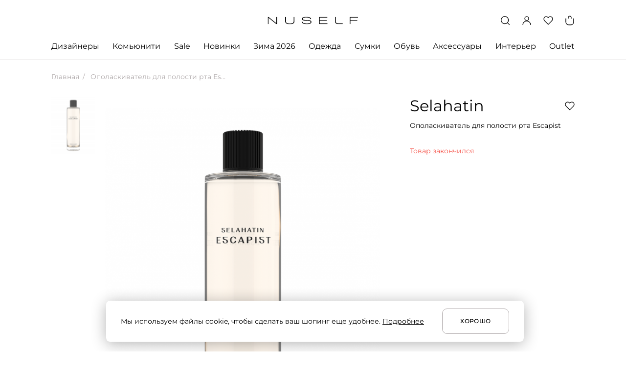

--- FILE ---
content_type: text/html; charset=utf-8
request_url: https://nuself.ru/products/escapist_mouthwash_cinnamon_orange_peppermint_opolaskivatel_dlya_polosti_rta_1181/
body_size: 61427
content:
<!doctype html>
<html data-n-head-ssr lang="ru" data-n-head="%7B%22lang%22:%7B%22ssr%22:%22ru%22%7D%7D">
  <head >
    <title>Купить Ополаскиватель для полости рта Escapist за 3 800 ₽ онлайн | Selahatin | NUSELF</title><meta data-n-head="ssr" charset="utf-8"><meta data-n-head="ssr" name="viewport" content="width=device-width, initial-scale=1"><meta data-n-head="ssr" name="msapplication-TileColor" content="#da532c"><meta data-n-head="ssr" data-hid="theme-color" name="theme-color" content="#ffffff"><meta data-n-head="ssr" property="og:locale" content="ru_RU"><meta data-n-head="ssr" property="og:site_name" content="NUSELF | современная лайфстайл-платформа для шопинга и вдохновения"><meta data-n-head="ssr" name="twitter:card" content="summary_large_image"><meta data-n-head="ssr" data-hid="og:type" property="og:type" content="website"><meta data-n-head="ssr" data-hid="og:url" property="og:url" content="https://nuself.ru/products/escapist_mouthwash_cinnamon_orange_peppermint_opolaskivatel_dlya_polosti_rta_1181/"><meta data-n-head="ssr" data-hid="description" name="description" content="Купить Ополаскиватель для полости рта Escapist онлайн в интернет-магазине NUSELF. В продаже товары бренда Selahatin. Одежда, обувь и аксессуары от известных брендов по выгодной цене. Быстрая доставка по Москве."><meta data-n-head="ssr" data-hid="og:image" property="og:image" content="https://nuself.ru/s3/public/au/s6/augs6hcwxhnvtclaci1l5ss6xbqtw77zbgvymg7v.png"><meta data-n-head="ssr" data-hid="og:title" property="og:title" content="Купить Ополаскиватель для полости рта Escapist за 3 800 ₽ онлайн | Selahatin | NUSELF"><meta data-n-head="ssr" data-hid="og:description" property="og:description" content="Купить Ополаскиватель для полости рта Escapist онлайн в интернет-магазине NUSELF. В продаже товары бренда Selahatin. Одежда, обувь и аксессуары от известных брендов по выгодной цене. Быстрая доставка по Москве."><meta data-n-head="ssr" data-hid="twitter:image:alt" name="twitter:image:alt" content="Купить Ополаскиватель для полости рта Escapist за 3 800 ₽ онлайн | Selahatin | NUSELF"><meta data-n-head="ssr" data-hid="itemprop-name" itemprop="name" content="Купить Ополаскиватель для полости рта Escapist за 3 800 ₽ онлайн | Selahatin | NUSELF"><meta data-n-head="ssr" data-hid="itemprop-image" itemprop="image" content="https://nuself.ru/s3/public/au/s6/augs6hcwxhnvtclaci1l5ss6xbqtw77zbgvymg7v.png"><meta data-n-head="ssr" data-hid="itemprop-description" itemprop="description" content="Купить Ополаскиватель для полости рта Escapist онлайн в интернет-магазине NUSELF. В продаже товары бренда Selahatin. Одежда, обувь и аксессуары от известных брендов по выгодной цене. Быстрая доставка по Москве."><link data-n-head="ssr" rel="icon" type="image/x-icon" href="/favicon.ico" sizes="any"><link data-n-head="ssr" rel="icon" type="image/png" href="/favicon-16x16.png" sizes="16x16"><link data-n-head="ssr" rel="icon" type="image/png" href="/favicon-32x32.png" sizes="32x32"><link data-n-head="ssr" rel="apple-touch-icon" href="/apple-touch-icon.png"><link data-n-head="ssr" rel="manifest" href="/manifest.json"><link data-n-head="ssr" data-hid="canonical" rel="canonical" href="https://nuself.ru/products/escapist_mouthwash_cinnamon_orange_peppermint_opolaskivatel_dlya_polosti_rta_1181/"><script data-n-head="ssr" type="application/ld+json" data-hid="breadcrumbs">{"@context":"http://schema.org","@type":"BreadcrumbList","itemListElement":[{"@type":"ListItem","position":1,"item":{"@id":"/","name":"Главная"}},{"@type":"ListItem","position":2,"item":{"@id":"https://nuself.ru/products/escapist_mouthwash_cinnamon_orange_peppermint_opolaskivatel_dlya_polosti_rta_1181/","name":"Ополаскиватель для полости рта Escapist"}}]}</script><link rel="preload" href="/_nuxt/6e196cd.js" as="script"><link rel="preload" href="/_nuxt/37521db.js" as="script"><link rel="preload" href="/_nuxt/055a905.js" as="script"><link rel="preload" href="/_nuxt/cd10cf0.js" as="script"><link rel="preload" href="/_nuxt/5295aa6.js" as="script"><link rel="preload" href="/_nuxt/2133f70.js" as="script"><link rel="preload" href="/_nuxt/eaacc4f.js" as="script"><link rel="preload" href="/_nuxt/25b7cde.js" as="script"><style data-vue-ssr-id="51c42732:0 26a78c72:0 0250ea3c:0 056e0bfe:0 c4897192:0 4f15eea3:0 36c8e810:0 0b31cf28:0 627f4773:0 42804fa1:0 c223d7a2:0 4a256a97:0 577489ac:0 13b0df76:0 f8572242:0 6298e270:0 3641e6ab:0 44b01a8a:0 6a5e6b13:0 7b705e9c:0 79bc4f4f:0 1dc311a0:0 1e979332:0 7eec382b:0 63fdcd74:0 7b8335aa:0 dd60515a:0 12fe56f2:0 20692d88:0 78e0b4a7:0">@font-face{font-family:"Montserrat";src:local("Montserrat Thin"),local("Montserrat-Thin"),url("/fonts/Montserrat-Thin.ttf") format("truetype");font-weight:100;font-style:normal;font-display:swap}@font-face{font-family:"Montserrat";src:local("Montserrat Thin Italic"),local("Montserrat-ThinItalic"),url("/fonts/Montserrat-ThinItalic.ttf") format("truetype");font-weight:100;font-style:italic;font-display:swap}@font-face{font-family:"Montserrat";src:local("Montserrat ExtraLight"),local("Montserrat-ExtraLight"),url("/fonts/Montserrat-ExtraLight.ttf") format("truetype");font-weight:200;font-style:normal;font-display:swap}@font-face{font-family:"Montserrat";src:local("Montserrat ExtraLight Italic"),local("Montserrat-ExtraLightItalic"),url("/fonts/Montserrat-ExtraLightItalic.ttf") format("truetype");font-weight:200;font-style:italic;font-display:swap}@font-face{font-family:"Montserrat";src:local("Montserrat Light"),local("Montserrat-Light"),url("/fonts/Montserrat-Light.ttf") format("truetype");font-weight:300;font-style:normal;font-display:swap}@font-face{font-family:"Montserrat";src:local("Montserrat Light Italic"),local("Montserrat-LightItalic"),url("/fonts/Montserrat-LightItalic.ttf") format("truetype");font-weight:300;font-style:italic;font-display:swap}@font-face{font-family:"Montserrat";src:local("Montserrat Regular"),local("Montserrat-Regular"),url("/fonts/Montserrat-Regular.ttf") format("truetype");font-weight:400;font-style:normal;font-display:swap}@font-face{font-family:"Montserrat";src:local("Montserrat Italic"),local("Montserrat-Italic"),url("/fonts/Montserrat-Italic.ttf") format("truetype");font-weight:400;font-style:italic;font-display:swap}@font-face{font-family:"Montserrat";src:local("Montserrat Medium"),local("Montserrat-Medium"),url("/fonts/Montserrat-Medium.ttf") format("truetype");font-weight:500;font-style:normal;font-display:swap}@font-face{font-family:"Montserrat";src:local("Montserrat Medium Italic"),local("Montserrat-MediumItalic"),url("/fonts/Montserrat-MediumItalic.ttf") format("truetype");font-weight:500;font-style:italic;font-display:swap}@font-face{font-family:"Montserrat";src:local("Montserrat SemiBold"),local("Montserrat-SemiBold"),url("/fonts/Montserrat-SemiBold.ttf") format("truetype");font-weight:600;font-style:normal;font-display:swap}@font-face{font-family:"Montserrat";src:local("Montserrat SemiBold Italic"),local("Montserrat-SemiBoldItalic"),url("/fonts/Montserrat-SemiBoldItalic.ttf") format("truetype");font-weight:600;font-style:italic;font-display:swap}@font-face{font-family:"Montserrat";src:local("Montserrat Bold"),local("Montserrat-Bold"),url("/fonts/Montserrat-Bold.ttf") format("truetype");font-weight:700;font-style:normal;font-display:swap}@font-face{font-family:"Montserrat";src:local("Montserrat Bold Italic"),local("Montserrat-BoldItalic"),url("/fonts/Montserrat-BoldItalic.ttf") format("truetype");font-weight:700;font-style:italic;font-display:swap}@font-face{font-family:"Montserrat";src:local("Montserrat Extra Bold"),local("Montserrat-ExtraBold"),url("/fonts/Montserrat-ExtraBold.ttf") format("truetype");font-weight:800;font-style:normal;font-display:swap}@font-face{font-family:"Montserrat";src:local("Montserrat Extra Bold Italic"),local("Montserrat-ExtraBoldItalic"),url("/fonts/Montserrat-ExtraBoldItalic.ttf") format("truetype");font-weight:800;font-style:italic;font-display:swap}@font-face{font-family:"Montserrat";src:local("Montserrat Black"),local("Montserrat-Black"),url("/fonts/Montserrat-Black.ttf") format("truetype");font-weight:900;font-style:normal;font-display:swap}@font-face{font-family:"Montserrat";src:local("Montserrat Black Italic"),local("Montserrat-BlackItalic"),url("/fonts/Montserrat-BlackItalic.ttf") format("truetype");font-weight:900;font-style:italic;font-display:swap}@font-face{font-family:"Prata";src:local("Prata Regular"),local("Prata-Regular"),url("/fonts/Prata-Regular.ttf") format("truetype");font-weight:400;font-style:normal;font-display:swap}@font-face{font-family:"Bitter";src:local("Bitter Regular"),local("Bitter-Regular"),url("/fonts/Bitter-Regular.ttf") format("truetype");font-weight:400;font-style:normal;font-display:swap}@font-face{font-family:"Bitter";src:local("Bitter Italic"),local("Bitter-Italic"),url("/fonts/Bitter-Italic.ttf") format("truetype");font-weight:400;font-style:italic;font-display:swap}@font-face{font-family:"Bitter";src:local("Bitter Medium"),local("Bitter-Medium"),url("/fonts/Bitter-Medium.ttf") format("truetype");font-weight:500;font-style:normal;font-display:swap}@font-face{font-family:"Bitter";src:local("Bitter Medium Italic"),local("Bitter-MediumItalic"),url("/fonts/Bitter-MediumItalic.ttf") format("truetype");font-weight:500;font-style:italic;font-display:swap}@font-face{font-family:"Bitter";src:local("Bitter SemiBold"),local("Bitter-SemiBold"),url("/fonts/Bitter-SemiBold.ttf") format("truetype");font-weight:600;font-style:normal;font-display:swap}@font-face{font-family:"Bitter";src:local("Bitter SemiBold Italic"),local("Bitter-SemiBoldItalic"),url("/fonts/Bitter-SemiBoldItalic.ttf") format("truetype");font-weight:600;font-style:italic;font-display:swap}
html,body,div,span,applet,object,iframe,h1,h2,h3,h4,h5,h6,p,blockquote,pre,a,abbr,acronym,address,big,cite,code,del,dfn,em,img,ins,kbd,q,s,samp,small,strike,strong,sub,sup,tt,var,b,u,i,center,dl,dt,dd,menu,ol,ul,li,fieldset,form,label,legend,table,caption,tbody,tfoot,thead,tr,th,td,article,aside,canvas,details,embed,figure,figcaption,footer,header,hgroup,main,menu,nav,output,ruby,section,summary,time,mark,audio,video{margin:0;padding:0;border:0;font-size:100%;font:inherit;vertical-align:baseline}article,aside,details,figcaption,figure,footer,header,hgroup,main,menu,nav,section{display:block}menu,ol,ul{list-style:none}blockquote,q{quotes:none}blockquote:before,blockquote:after,q:before,q:after{content:"";content:none}table{border-collapse:collapse;border-spacing:0}
/*
 * Container style
 */
.ps {
  overflow: hidden !important;
  overflow-anchor: none;
  -ms-overflow-style: none;
  touch-action: auto;
  -ms-touch-action: auto;
}
/*
 * Scrollbar rail styles
 */
.ps__rail-x {
  display: none;
  opacity: 0;
  transition: background-color .2s linear, opacity .2s linear;
  -webkit-transition: background-color .2s linear, opacity .2s linear;
  height: 15px;
  /* there must be 'bottom' or 'top' for ps__rail-x */
  bottom: 0px;
  /* please don't change 'position' */
  position: absolute;
}
.ps__rail-y {
  display: none;
  opacity: 0;
  transition: background-color .2s linear, opacity .2s linear;
  -webkit-transition: background-color .2s linear, opacity .2s linear;
  width: 15px;
  /* there must be 'right' or 'left' for ps__rail-y */
  right: 0;
  /* please don't change 'position' */
  position: absolute;
}
.ps--active-x > .ps__rail-x,
.ps--active-y > .ps__rail-y {
  display: block;
  background-color: transparent;
}
.ps:hover > .ps__rail-x,
.ps:hover > .ps__rail-y,
.ps--focus > .ps__rail-x,
.ps--focus > .ps__rail-y,
.ps--scrolling-x > .ps__rail-x,
.ps--scrolling-y > .ps__rail-y {
  opacity: 0.6;
}
.ps .ps__rail-x:hover,
.ps .ps__rail-y:hover,
.ps .ps__rail-x:focus,
.ps .ps__rail-y:focus,
.ps .ps__rail-x.ps--clicking,
.ps .ps__rail-y.ps--clicking {
  background-color: #eee;
  opacity: 0.9;
}
/*
 * Scrollbar thumb styles
 */
.ps__thumb-x {
  background-color: #aaa;
  border-radius: 6px;
  transition: background-color .2s linear, height .2s ease-in-out;
  -webkit-transition: background-color .2s linear, height .2s ease-in-out;
  height: 6px;
  /* there must be 'bottom' for ps__thumb-x */
  bottom: 2px;
  /* please don't change 'position' */
  position: absolute;
}
.ps__thumb-y {
  background-color: #aaa;
  border-radius: 6px;
  transition: background-color .2s linear, width .2s ease-in-out;
  -webkit-transition: background-color .2s linear, width .2s ease-in-out;
  width: 6px;
  /* there must be 'right' for ps__thumb-y */
  right: 2px;
  /* please don't change 'position' */
  position: absolute;
}
.ps__rail-x:hover > .ps__thumb-x,
.ps__rail-x:focus > .ps__thumb-x,
.ps__rail-x.ps--clicking .ps__thumb-x {
  background-color: #999;
  height: 11px;
}
.ps__rail-y:hover > .ps__thumb-y,
.ps__rail-y:focus > .ps__thumb-y,
.ps__rail-y.ps--clicking .ps__thumb-y {
  background-color: #999;
  width: 11px;
}
/* MS supports */
@supports (-ms-overflow-style: none) {
  .ps {
    overflow: auto !important;
  }
}
@media screen and (-ms-high-contrast: active), (-ms-high-contrast: none) {
  .ps {
    overflow: auto !important;
  }
}
.ps {
    position: relative;
}
.slick-track[data-v-e4caeaf8]{position:relative;top:0;left:0;display:block;-webkit-transform:translateZ(0);transform:translateZ(0)}.slick-track.slick-center[data-v-e4caeaf8]{margin-left:auto;margin-right:auto}.slick-track[data-v-e4caeaf8]:after,.slick-track[data-v-e4caeaf8]:before{display:table;content:""}.slick-track[data-v-e4caeaf8]:after{clear:both}.slick-loading .slick-track[data-v-e4caeaf8]{visibility:hidden}.slick-slide[data-v-e4caeaf8]{display:none;float:left;height:100%;min-height:1px}[dir=rtl] .slick-slide[data-v-e4caeaf8]{float:right}.slick-slide img[data-v-e4caeaf8]{display:block}.slick-slide.slick-loading img[data-v-e4caeaf8]{display:none}.slick-slide.dragging img[data-v-e4caeaf8]{pointer-events:none}.slick-initialized .slick-slide[data-v-e4caeaf8]{display:block}.slick-loading .slick-slide[data-v-e4caeaf8]{visibility:hidden}.slick-vertical .slick-slide[data-v-e4caeaf8]{display:block;height:auto;border:1px solid transparent}.slick-arrow.slick-hidden[data-v-21137603]{display:none}.slick-slider[data-v-3d1a4f76]{position:relative;display:block;-webkit-box-sizing:border-box;box-sizing:border-box;-webkit-user-select:none;-moz-user-select:none;-ms-user-select:none;user-select:none;-webkit-touch-callout:none;-khtml-user-select:none;-ms-touch-action:pan-y;touch-action:pan-y;-webkit-tap-highlight-color:transparent}.slick-list[data-v-3d1a4f76]{position:relative;display:block;overflow:hidden;margin:0;padding:0;-webkit-transform:translateZ(0);transform:translateZ(0)}.slick-list[data-v-3d1a4f76]:focus{outline:none}.slick-list.dragging[data-v-3d1a4f76]{cursor:pointer;cursor:hand}
html,body{font-family:Montserrat,sans-serif;background-color:#fff;font-weight:400;font-size:14px;line-height:20px;color:#000;-webkit-font-smoothing:antialiased !important;-moz-osx-font-smoothing:grayscale;min-width:320px}body{overflow-y:scroll;overflow-x:hidden}*{box-sizing:border-box;outline:none !important}img,svg,iframe{display:block}img{color:transparent;user-select:none}b,strong{font-weight:500}i,em{font-style:italic}u,ins{text-decoration:underline}h1,h2,h3,h4,h5{margin:0}ul{margin:0}a{text-decoration:none;color:#000}@media(hover: hover){a:hover{color:#969293}}.no-break{white-space:nowrap}@media(max-width: 1259px){.desktop-only{display:none !important;visibility:hidden}}@media(min-width: 1260px){.desktop-hide{display:none !important;visibility:hidden}}@media(min-width: 1260px){.tablet-only{display:none !important;visibility:hidden}}@media(max-width: 767px){.tablet-only{display:none !important;visibility:hidden}}@media(min-width: 768px)and (max-width: 1259px){.tablet-hide{display:none !important;visibility:hidden}}@media(min-width: 768px){.mobile-only{display:none !important;visibility:hidden}}@media(max-width: 767px){.mobile-hide{display:none !important;visibility:hidden}}.hidden{visibility:hidden}.none{display:none !important}.main-container{padding:0 105px;max-width:1440px;margin:0 auto}@media(max-width: 1259px){.main-container{padding:0 32px}}@media(max-width: 767px){.main-container{padding:0 16px}}.transition-error-enter-active{transition:all .3s ease-out;max-height:80px}.transition-error-leave-active{transition:all .1s ease-in;max-height:80px}.transition-error-enter,.transition-error-leave-to{opacity:0 !important;max-height:0;margin-top:0 !important}.has-modal{overflow:hidden}.page-title,.page-title-wrap{font-weight:400;font-size:44px;line-height:56px;margin-bottom:30px;word-break:break-word}@media(max-width: 1259px){.page-title,.page-title-wrap{font-size:36px;line-height:44px}}@media(max-width: 767px){.page-title,.page-title-wrap{font-size:24px;line-height:32px;margin-bottom:24px}}.page-title-2{font-size:32px;line-height:40px;margin-bottom:40px;word-break:break-word}@media(max-width: 1259px){.page-title-2{font-size:28px;line-height:34px;margin-bottom:32px}}@media(max-width: 767px){.page-title-2{font-size:24px;line-height:32px;margin-bottom:24px}}.page-title-wrap{display:flex;flex-flow:row nowrap;justify-content:flex-start}.page-title-wrap h1{text-overflow:ellipsis;overflow:hidden;white-space:nowrap}.page-title-wrap sup{vertical-align:super;display:inline-block;font-weight:400;font-size:16px;line-height:24px;color:#969293;margin-left:10px;flex:0 0 auto}@media(max-width: 767px){.page-title-wrap sup{font-size:14px;line-height:20px}}.ps .ps__rail-y{background-color:transparent;opacity:1;width:4px;right:0 !important}.ps .ps__rail-y .ps__thumb-y{width:4px;border-radius:0;right:0 !important;background-color:#dfdddd}


.nuxt-progress {
  position: fixed;
  top: 0px;
  left: 0px;
  right: 0px;
  height: 2px;
  width: 0%;
  opacity: 1;
  transition: width 0.1s, opacity 0.4s;
  background-color: black;
  z-index: 999999;
}
.nuxt-progress.nuxt-progress-notransition {
  transition: none;
}
.nuxt-progress-failed {
  background-color: red;
}

.app[data-v-17318861]{display:flex;flex-flow:column nowrap;justify-content:flex-start;align-items:stretch;min-height:100vh}.app .page-container[data-v-17318861]{flex:1 0 auto;width:100%;margin:0 auto;max-width:1440px;padding-bottom:120px}@media(max-width: 1259px){.app .page-container[data-v-17318861]{padding-bottom:64px}}@media(max-width: 767px){.app .page-container[data-v-17318861]{padding-bottom:48px}}
header[data-v-58a1628d]{border-bottom:1px solid #dfdddd;padding:32px 0 0;z-index:5;position:sticky;top:0;background-color:#fff}@media(max-width: 1259px){header[data-v-58a1628d]{padding:20px 0 19px}}header .inner-header[data-v-58a1628d]{display:flex;flex-flow:row nowrap;align-items:center;justify-content:space-between;margin:0 auto;position:relative}@media(min-width: 1260px){header .inner-header[data-v-58a1628d]{margin-bottom:31px}}header .inner-header .controls[data-v-58a1628d]{flex:1 1 auto;display:flex;flex-flow:row nowrap;align-items:center;justify-content:flex-end}header .inner-header .controls .control[data-v-58a1628d]{width:20px;height:20px;color:#000;transition:color .1s ease-in-out;cursor:pointer}@media(hover: hover){header .inner-header .controls .control[data-v-58a1628d]:hover{color:#969293}}header .inner-header .controls .control+.control[data-v-58a1628d]{margin-left:24px}@media(max-width: 767px){header .inner-header .controls .control+.control[data-v-58a1628d]{margin-left:16px}}header .inner-header .controls .control .control-icon[data-v-58a1628d]{width:100%;height:100%}header .inner-header .menu-wrap[data-v-58a1628d]{flex:0 0 auto;color:#000;display:flex;flex-flow:row nowrap;align-items:center;justify-content:flex-start;cursor:pointer}@media(hover: hover){header .inner-header .menu-wrap[data-v-58a1628d]:hover{color:#969293}}header .inner-header .menu-wrap .menu-icon[data-v-58a1628d]{width:20px;height:20px}header .inner-header .menu-wrap .menu-text[data-v-58a1628d]{margin-left:12px;font-weight:400;font-size:16px;line-height:24px}header .inner-header .logo-wrap[data-v-58a1628d]{flex:0 0 auto;color:#000;width:185px;height:15px;position:absolute;left:50%;top:50%;transform:translate(-50%, -50%)}@media(max-width: 767px){header .inner-header .logo-wrap[data-v-58a1628d]{width:123px;height:10px}}header .inner-header .logo-wrap .logo-icon[data-v-58a1628d]{width:100%;height:100%}header .inner-header .cart-wrap[data-v-58a1628d]{min-width:20px;width:auto;display:flex;flex-flow:column nowrap;align-items:center;justify-content:flex-start;position:relative;font-weight:600;font-size:10px;line-height:10px;text-align:center}header .inner-header .cart-wrap .quantity[data-v-58a1628d]{position:absolute;top:7px;left:50%;transform:translateX(-50%)}header .inner-header .cart-wrap .cart-head[data-v-58a1628d]{width:6px;height:5px;border:1.3px solid currentColor;border-bottom:none;border-radius:3px 3px 0 0}header .inner-header .cart-wrap .cart-body[data-v-58a1628d]{min-width:18px;height:14px;padding:1px 1px 2px;border:1.3px solid currentColor;border-top:none;border-radius:0 0 6px 6px}
.desktop-catalog[data-v-bf74d3fe]{position:relative;z-index:10}.desktop-catalog .parent-categories[data-v-bf74d3fe]{display:flex;flex-flow:row nowrap;align-items:flex-start;justify-content:space-between}.desktop-catalog .category-link[data-v-bf74d3fe]{flex:0 1 auto;text-decoration:none;color:#000;font-weight:400;font-size:16px;line-height:24px;padding:0 0 16px;margin-bottom:-1px;text-overflow:ellipsis;overflow:hidden;white-space:nowrap;max-width:300px}.desktop-catalog .category-link.hover[data-v-bf74d3fe]{padding-bottom:15px;border-bottom:1px solid #000}@media(hover: hover){.desktop-catalog .category-link.single[data-v-bf74d3fe]:hover{padding-bottom:15px;border-bottom:1px solid #000}}.desktop-catalog .category-link+.category-link[data-v-bf74d3fe]{margin-left:12px}.desktop-catalog .subcategories[data-v-bf74d3fe]{position:absolute;background-color:#fff;top:calc(100% + 1px);left:0;right:0;padding:40px 0 59px;border-bottom:1px solid #dfdddd}.desktop-catalog .subcategory-link[data-v-bf74d3fe]{color:#000;text-overflow:ellipsis;overflow:hidden;white-space:nowrap;border-bottom:1px solid transparent}@media(hover: hover){.desktop-catalog .subcategory-link[data-v-bf74d3fe]:hover{border-color:#000}}.desktop-catalog .subcategory-link+.subcategory-link[data-v-bf74d3fe]{margin-top:30px}.desktop-catalog .subcategories-container[data-v-bf74d3fe]{flex-flow:row nowrap;justify-content:flex-start;align-items:flex-start;display:none}.desktop-catalog .subcategories-container.active[data-v-bf74d3fe]{display:flex}.desktop-catalog .subcategories-container .subcategories-links[data-v-bf74d3fe]{flex:0 0 auto;width:420px;display:flex;flex-flow:column nowrap;justify-content:flex-start;align-items:flex-start}.desktop-catalog:not(.active) .category-link.active[data-v-bf74d3fe]{padding-bottom:15px;border-bottom:1px solid #000}.desktop-catalog:not(.active) .subcategories[data-v-bf74d3fe]{display:none}
.designer-in-header-container .designer-in-header[data-v-4146d237]{display:flex;max-width:1442px;flex-flow:row nowrap;align-items:flex-start;margin:0 auto;padding-left:105px;padding-right:105px}.designer-in-header-container .designer-in-header .designer-anchors[data-v-4146d237]{width:184px;margin-right:92px}.designer-in-header-container .designer-in-header .designer-anchors[data-v-4146d237] .anchors-list{display:grid;grid-template-columns:42px 40px 38px 31px 33px}.designer-in-header-container .designer-in-header .designer-anchors[data-v-4146d237] .anchors-btn{margin-right:auto;font-family:"Montserrat";font-style:normal;margin-bottom:20px;font-weight:400;font-size:14px;line-height:20px;min-width:auto;justify-content:start}.designer-in-header-container .designer-in-header .designer-anchors[data-v-4146d237] .anchors-btn:nth-child(5n){justify-content:flex-end;margin-left:auto;margin-right:0}.designer-in-header-container .designer-in-header .title[data-v-4146d237]{font-family:"Montserrat";font-style:normal;font-weight:500;font-size:16px;line-height:24px;margin-bottom:30px}.designer-in-header-container .designer-in-header .title--center[data-v-4146d237]{text-align:center}.designer-in-header-container .designer-in-header .designers-list-block .designers-list[data-v-4146d237]{height:370px;width:564px;display:flex;flex-direction:column;flex-wrap:wrap;overflow:hidden;margin-bottom:30px}.designer-in-header-container .designer-in-header .designers-list-block .designers-list .designer-title[data-v-4146d237]{font-family:"Montserrat";font-style:normal;font-weight:400;font-size:14px;line-height:20px;width:252px;margin-right:30px;margin-bottom:30px}.designer-in-header-container .designer-in-header .designers-list-block .designers-list .designer-title[data-v-4146d237]:nth-child(8n){margin-bottom:0}.designer-in-header-container .designer-in-header .designers-list-block .show-more[data-v-4146d237]{margin-left:282px;color:#969293}.designer-in-header-container .designer-in-header .designer-image-wrapper[data-v-4146d237]{width:100%}.designer-in-header-container .designer-in-header .designer-image-wrapper .designer-title-image[data-v-4146d237]{position:absolute;left:30px;padding-right:30px;width:100%;bottom:30px;font-family:Bitter,serif;font-style:normal;font-weight:400;font-size:30px;line-height:36px;color:#fff;text-overflow:ellipsis;overflow:hidden;white-space:nowrap}
.anchors-list-wrapper[data-v-23c2c088]{overflow-x:auto}.anchors-list[data-v-23c2c088]{display:flex;justify-content:space-between}@media(max-width: 1259px){.anchors-list[data-v-23c2c088]{justify-content:flex-start}}.anchors-btn[data-v-23c2c088]{height:20px;min-width:20px;flex-shrink:0;display:flex;justify-content:center;align-items:center;font-size:14px;font-weight:500;padding:0;border:0;padding-left:4px;padding-right:4px;background:none;cursor:pointer;color:#000}.anchors-btn.disabled[data-v-23c2c088]{color:#b0aaab;pointer-events:none}@media(hover: hover){.anchors-btn[data-v-23c2c088]:hover{background-color:#000;color:#fff}}@media(max-width: 1259px){.anchors-btn[data-v-23c2c088]:not(:last-child){margin-right:16px}}
.community-in-header-container .community-in-header[data-v-1d474271]{display:flex;flex-flow:row nowrap;justify-content:flex-start;align-items:flex-start}.community-in-header-container .community-in-header .community-sidebar[data-v-1d474271]{font-family:"Montserrat";font-style:normal;font-weight:400;margin-right:20px;font-size:14px;line-height:20px;flex:0 0 auto;width:400px;display:flex;flex-flow:column nowrap;justify-content:flex-start;align-items:flex-start;overflow:hidden}.community-in-header-container .community-in-header .community-sidebar .subcategory-link[data-v-1d474271]{color:#000;text-overflow:ellipsis;overflow:hidden;white-space:nowrap;flex:0 1 auto;max-width:100%;border-bottom:1px solid transparent}@media(hover: hover){.community-in-header-container .community-in-header .community-sidebar .subcategory-link[data-v-1d474271]:hover{border-color:#000}}.community-in-header-container .community-in-header .community-sidebar .subcategory-link+.subcategory-link[data-v-1d474271]{margin-top:30px}.community-in-header-container .community-in-header .community-article[data-v-1d474271]{display:flex;align-items:center;justify-content:space-between;flex:0 1 auto;width:100%}.community-in-header-container .community-in-header .community-article .article[data-v-1d474271]{width:48%}.community-in-header-container .community-in-header .community-article .article[data-v-1d474271] .title{font-size:30px;line-height:36px}.community-in-header-container .community-in-header .community-article[data-v-1d474271] .horizontal{display:none}
@media(min-width: 768px){.product-page .product-container[data-v-4870baf7]{display:grid;width:100%;grid-template-columns:minmax(0, 2fr) minmax(330px, 1fr);grid-template-rows:auto;grid-auto-rows:auto;grid-column-gap:60px}}@media(min-width: 768px)and (max-width: 1259px){.product-page .product-container[data-v-4870baf7]{grid-template-columns:repeat(2, minmax(340px, 1fr));grid-column-gap:16px}}.product-page .slider-block[data-v-4870baf7]{margin-top:120px}@media(max-width: 1259px){.product-page .slider-block[data-v-4870baf7]{margin-top:64px}}@media(max-width: 767px){.product-page .slider-block[data-v-4870baf7]{margin-top:48px}}.product-page .slider-block.arrow-top[data-v-4870baf7]  .multiple-slider .slider_arrows{right:95px}@media(max-width: 1259px){.product-page .slider-block.arrow-top[data-v-4870baf7]  .multiple-slider .slider_arrows{right:25px}}@media(max-width: 1440px){.product-page .slider-block[data-v-4870baf7]  .multiple-slider .slider-list{margin:0 -105px;padding:0 105px}}@media(max-width: 1259px){.product-page .slider-block[data-v-4870baf7]  .multiple-slider .slider-list{margin:0 -32px;padding:0 32px}}@media(max-width: 767px){.product-page .slider-block[data-v-4870baf7]  .multiple-slider .slider-list{margin:0 -16px;padding:0 16px}}.product-page .product-images[data-v-4870baf7]{margin:0 -16px;width:calc(100% + 32px)}@media(min-width: 768px){.product-page .product-images[data-v-4870baf7]{grid-row:auto;grid-column:1;margin:0 0 90px;width:100%}}@media(min-width: 768px)and (max-width: 1259px){.product-page .product-images[data-v-4870baf7]{margin-bottom:34px}}.product-page .main-info-container[data-v-4870baf7]{margin-bottom:34px;grid-column:2;grid-row:1/span 1;position:relative}@media(min-width: 1260px){.product-page .main-info-container[data-v-4870baf7]{margin-bottom:0;grid-row:1/span 1000;grid-column:2}.product-page .main-info-container .main-info[data-v-4870baf7]{position:sticky;top:153px}}@media(max-width: 767px){.product-page .main-info-container[data-v-4870baf7]{margin:24px 0}}.product-page .main-info-container .not-available[data-v-4870baf7]{margin:32px 0;color:#f55147}@media(max-width: 767px){.product-page .main-info-container .not-available[data-v-4870baf7]{margin:24px 0}}.product-page .main-info-container .favorite[data-v-4870baf7]{width:20px;height:20px;color:#000;position:absolute;top:10px;right:0;cursor:pointer}.product-page .main-info-container .favorite.active[data-v-4870baf7]{fill:currentColor}@media(hover: hover){.product-page .main-info-container .favorite[data-v-4870baf7]:hover{color:#969293}}@media(max-width: 1259px){.product-page .main-info-container .favorite[data-v-4870baf7]{top:7px}}.product-page .main-info-container .brand[data-v-4870baf7]{padding-right:28px;font-size:32px;line-height:40px}@media(max-width: 1259px){.product-page .main-info-container .brand[data-v-4870baf7]{font-size:28px;line-height:34px}}@media(max-width: 767px){.product-page .main-info-container .brand[data-v-4870baf7]{font-size:24px;line-height:32px}}.product-page .main-info-container .title[data-v-4870baf7]{margin-top:10px}@media(max-width: 767px){.product-page .main-info-container .title[data-v-4870baf7]{margin-top:8px}}.product-page .main-info-container .size-ruler[data-v-4870baf7]{margin-top:10px;display:flex;flex-flow:row nowrap;align-items:center;justify-content:flex-start;color:#969293;cursor:pointer}@media(hover: hover){.product-page .main-info-container .size-ruler[data-v-4870baf7]:hover{color:#000}}.product-page .main-info-container .size-ruler .icon[data-v-4870baf7]{width:24px;height:24px;flex:0 0 auto;margin-right:8px}.product-page .main-info-container .button[data-v-4870baf7]{margin-top:24px}@media(min-width: 768px){.product-page .main-info-container .button[data-v-4870baf7]{margin-top:32px}}.product-page .main-info-container .price-container[data-v-4870baf7]{display:flex;flex-flow:row nowrap;align-items:center;justify-content:flex-start;margin-top:32px}@media(max-width: 767px){.product-page .main-info-container .price-container[data-v-4870baf7]{margin-top:24px}}.product-page .main-info-container .price-container span[data-v-4870baf7]{text-overflow:ellipsis;overflow:hidden;white-space:nowrap;flex:0 0 auto;font-weight:500;font-size:24px;line-height:32px}.product-page .main-info-container .price-container span+span[data-v-4870baf7]{text-decoration:line-through;font-weight:400;font-size:16px;line-height:24px;color:#969293;margin-left:16px;flex-shrink:1}.product-page .main-info-container .select-container[data-v-4870baf7]{margin-top:32px}@media(max-width: 767px){.product-page .main-info-container .select-container[data-v-4870baf7]{margin-top:24px}}.product-page .main-info-container .color-wrap[data-v-4870baf7]{display:flex;flex-flow:row nowrap;align-items:flex-start;justify-content:flex-start;margin-top:32px}@media(max-width: 767px){.product-page .main-info-container .color-wrap[data-v-4870baf7]{margin-top:24px}}.product-page .main-info-container .color-wrap .chosen-color[data-v-4870baf7]{flex:0 0 auto;color:#969293;padding-top:2px;margin-left:6px}.product-page .main-info-container .color-wrap .colors-container[data-v-4870baf7]{margin:-6px 0 0 -6px;display:flex;flex-flow:row wrap;align-items:flex-start;justify-content:flex-start;flex:1 1 auto}.product-page .main-info-container .color-wrap .colors-container .color[data-v-4870baf7]{border-radius:50%;margin:6px 0 0 6px;width:24px;height:24px;box-shadow:inset 0 0 0 2px #fff;border:1px solid #dfdddd}@media(hover: hover){.product-page .main-info-container .color-wrap .colors-container .color[data-v-4870baf7]:hover{border-color:#000}}.product-page .main-info-container .color-wrap .colors-container .color.active[data-v-4870baf7]{border-color:#000}.product-page .description-container[data-v-4870baf7]{grid-row:auto;grid-column:1/span 1}@media(max-width: 1259px){.product-page .description-container[data-v-4870baf7]{grid-column:1/span 2}}.product-page .description-container+.description-container[data-v-4870baf7]{border-top:1px solid #dfdddd}.product-page .description-container .header-wrap[data-v-4870baf7]{display:flex;flex-flow:row nowrap;align-items:center;justify-content:space-between;padding:30px 0}@media(max-width: 767px){.product-page .description-container .header-wrap[data-v-4870baf7]{padding:24px 0}}.product-page .description-container .header-wrap .header[data-v-4870baf7]{font-size:24px;line-height:32px;flex:0 1 auto}@media(max-width: 767px){.product-page .description-container .header-wrap .header[data-v-4870baf7]{font-size:18px;line-height:24px}}.product-page .description-container .header-wrap .arrow[data-v-4870baf7]{width:16px;height:16px;flex:0 0 auto;transform:rotate(90deg);transition:transform .2s ease}.product-page .description-container .header-wrap .arrow.open[data-v-4870baf7]{transform:rotate(270deg)}.product-page .description-container .content[data-v-4870baf7]{padding-bottom:30px}@media(max-width: 767px){.product-page .description-container .content[data-v-4870baf7]{padding-bottom:24px}}.product-page .description-container .content .list[data-v-4870baf7]{list-style:disc;padding-left:22px}.product-page .description-container .content .list+.paragraph[data-v-4870baf7]{margin-top:24px}.product-page .description-container .content .paragraph .subtitle[data-v-4870baf7]{font-weight:500;margin-bottom:12px}@media(min-width: 768px){.product-page .description-container .content .paragraph .subtitle[data-v-4870baf7]{font-size:16px;line-height:24px}}.product-page .description-container .content .paragraph .content[data-v-4870baf7]{white-space:pre-line}.product-page .description-container .content .paragraph+.paragraph[data-v-4870baf7]{margin-top:24px}
.breadcrumb-wrap[data-v-8a434e02]{font-weight:400;font-size:14px;line-height:20px;color:#b0aaab;margin-top:24px;margin-bottom:30px}@media(max-width: 767px){.breadcrumb-wrap[data-v-8a434e02]{margin-top:16px;margin-bottom:24px}}.breadcrumb-wrap .breadcrumbs[data-v-8a434e02]{display:flex;flex-flow:row nowrap;justify-content:flex-start;align-items:flex-start}.breadcrumb-wrap .breadcrumbs .breadcrumbs-item[data-v-8a434e02]{user-select:none;max-width:300px;text-overflow:ellipsis;overflow:hidden;white-space:nowrap}.breadcrumb-wrap .breadcrumbs .breadcrumbs-item+.breadcrumbs-item[data-v-8a434e02]:before{content:"/";margin:0 7px}.breadcrumb-wrap .link[data-v-8a434e02]{text-decoration:none;color:#b0aaab}@media(hover: hover){.breadcrumb-wrap .link[data-v-8a434e02]:hover{color:#969293}}
.horizontal-scroll[data-v-7d22f02e]{overflow-x:auto;overflow-y:hidden;display:flex;flex-flow:row nowrap;width:100%;scrollbar-width:none;-ms-overflow-style:none}.horizontal-scroll[data-v-7d22f02e]::-webkit-scrollbar{display:none}
.product-images[data-v-a3838b8e]{width:100%;position:relative;overflow:hidden}.product-images .solo-slider-block[data-v-a3838b8e]{touch-action:auto}@media(min-width: 1260px){.product-images[data-v-a3838b8e]{padding-left:110px}}.product-images .image-list[data-v-a3838b8e]{width:90px;height:100%;position:absolute;top:0;left:0;bottom:0}.product-images .slider-container[data-v-a3838b8e]{width:100%;position:relative;cursor:url("/images/icons/zoom-in.svg") 18 18,url("/images/icons/zoom-in.png") 18 18,zoom-in}.product-images .slider-container.cursor-closed[data-v-a3838b8e]{cursor:url("/images/icons/close.svg") 18 18,url("/images/icons/close.png") 18 18,zoom-out}@media(min-width: 1260px){.product-images .slider-container[data-v-a3838b8e]{max-width:630px;margin:0 0 0 auto}}.product-images .slider-container .product-image-container[data-v-a3838b8e],.product-images .slider-container .product-video-container[data-v-a3838b8e]{display:block !important}.product-images .slider-container .product-video-container[data-v-a3838b8e]{cursor:auto}.product-images .slider-container .full-size-image[data-v-a3838b8e]{display:block !important;width:100%;height:100vh;max-height:100vh;overflow-y:scroll;overflow-x:hidden}.product-images .slider-container .full-size-image img[data-v-a3838b8e]{width:auto;max-width:100%;height:auto;margin:0 auto}.product-images .slider-container .arrow-btn[data-v-a3838b8e]{position:absolute;top:50%;transform:translateY(-50%);z-index:1;padding:0;width:48px;height:48px}.product-images .slider-container .arrow-btn .icon[data-v-a3838b8e]{width:20px;height:20px;flex:0 0 auto}.product-images .slider-container .arrow-btn.prev[data-v-a3838b8e]{left:20px}.product-images .slider-container .arrow-btn.next[data-v-a3838b8e]{right:20px}.product-images .slider-container .arrow-btn.next .icon[data-v-a3838b8e]{transform:rotate(180deg)}.product-images .slider-container .dots-wrap[data-v-a3838b8e]{display:flex;flex-flow:row nowrap;align-items:flex-start;justify-content:flex-start;position:absolute;bottom:10px;left:50%;transform:translateX(-50%)}.product-images .slider-container .dots-wrap .dot[data-v-a3838b8e]{background-color:#dfdddd;width:8px;height:3px;cursor:pointer}.product-images .slider-container .dots-wrap .dot+.dot[data-v-a3838b8e]{margin-left:4px}.product-images .slider-container .dots-wrap .dot.active[data-v-a3838b8e]{background-color:#000}.product-images .slider-container .zoom-in[data-v-a3838b8e]{background-color:rgba(0,0,0,.3);color:#fff;width:48px;height:48px;padding:12px;border-radius:50%;z-index:1;position:absolute;bottom:20px;right:20px}.product-images .slider-container .zoom-in svg[data-v-a3838b8e]{width:100%;height:100%}@media(max-width: 767px){.product-images .slider-container .zoom-in[data-v-a3838b8e]{display:none}}.product-images .slider-container[data-v-a3838b8e]  .product-image-container>img{object-fit:contain}
.image-list[data-v-dd647620]{height:100%;position:relative;z-index:0;overflow:hidden}.image-list .button.arrow-btn[data-v-dd647620]{height:20px;position:absolute;right:0;left:0;z-index:1}.image-list .button.arrow-btn .icon[data-v-dd647620]{width:18px;height:18px;flex:0 0 auto;transform:rotate(-90deg)}.image-list .button.arrow-btn.top[data-v-dd647620]{top:0}.image-list .button.arrow-btn.bottom[data-v-dd647620]{bottom:0}.image-list .button.arrow-btn.bottom .icon[data-v-dd647620]{transform:rotate(90deg)}.image-list .button.arrow-btn.bottom+ul[data-v-dd647620]{padding:20px 0}.image-list ul[data-v-dd647620]{margin:0;height:100%;overflow-y:auto;overflow-x:hidden;scrollbar-width:none;-ms-overflow-style:none}.image-list ul[data-v-dd647620]::-webkit-scrollbar{display:none}.image-list ul li[data-v-dd647620]{cursor:pointer}.image-list ul li+li[data-v-dd647620]{margin-top:10px}.image-list ul li.active[data-v-dd647620]{opacity:.75}.image-list ul li.video[data-v-dd647620]:after{position:absolute;left:50%;top:50%;transform:translate(-50%, -50%);content:"";display:block;border-radius:50%;width:48px;height:48px;background:rgba(255,255,255,.3) url("/images/icons/play.svg") no-repeat center/24px 24px}@media(hover: hover){.image-list ul li.video[data-v-dd647620]:hover:after{background-color:rgba(255,255,255,.15)}}
.product-image-container[data-v-69766c4a]{display:block;width:100%;overflow:hidden;position:relative}.product-image-container.loading[data-v-69766c4a]{background:url("/images/cover.svg") no-repeat center/cover}.product-image-container .first-image[data-v-69766c4a]{opacity:1}.product-image-container .second-image[data-v-69766c4a]{display:none}@media(hover: hover){.product-image-container:hover .first-image[data-v-69766c4a]{opacity:0}.product-image-container:hover .second-image[data-v-69766c4a]{display:block}}.product-image-container[data-v-69766c4a]:before{content:"";display:block;padding-top:133.3333%}.product-image-container>img[data-v-69766c4a]{position:absolute;top:0;right:0;bottom:0;left:0;width:100%;height:100%;object-fit:cover}
.slide-down[data-v-5bf1795e]{display:block}.slide-down .slide-header[data-v-5bf1795e]{cursor:pointer}.slide-down .droped-content-wrap[data-v-5bf1795e]{height:0;overflow:hidden;display:block}
.product-slider[data-v-6426d207]{position:relative}.product-slider .product-slider-title[data-v-6426d207]{font-weight:400;font-size:32px;line-height:40px;margin-bottom:30px}@media(max-width: 1259px){.product-slider .product-slider-title[data-v-6426d207]{font-size:28px;line-height:34px}}@media(max-width: 767px){.product-slider .product-slider-title[data-v-6426d207]{font-size:24px;line-height:32px;margin-bottom:24px}}.product-slider .multiple-slider .product-card-wrap[data-v-6426d207]{width:285px;flex:0 0 auto;margin-right:30px}@media(max-width: 1259px){.product-slider .multiple-slider .product-card-wrap[data-v-6426d207]{width:224px;margin-right:16px}}@media(max-width: 767px){.product-slider .multiple-slider .product-card-wrap[data-v-6426d207]{width:210px;margin-right:8px}}.product-slider .multiple-slider .product-card-wrap[data-v-6426d207]:last-child{margin-right:0}@media(min-width: 1260px){.product-slider.arrow-top .product-slider-title[data-v-6426d207]{padding-right:80px}}@media(min-width: 768px)and (max-width: 1259px){.product-slider.arrow-top .product-slider-title[data-v-6426d207]{padding-right:79px}}.product-slider.arrow-top .multiple-slider[data-v-6426d207]  .slider_arrows{padding:0;position:absolute;top:0;right:0}.product-slider.arrow-top .multiple-slider[data-v-6426d207]  .slider_arrows .icon-wrap{width:40px;height:40px;padding:10px}.product-slider.arrow-top .multiple-slider[data-v-6426d207]  .slider_arrows .icon-wrap.left{margin-right:10px}@media(max-width: 1259px){.product-slider.arrow-top .multiple-slider[data-v-6426d207]  .slider_arrows .icon-wrap{width:34px;height:34px;padding:7px}.product-slider.arrow-top .multiple-slider[data-v-6426d207]  .slider_arrows .icon-wrap.left{margin-right:18px}}
.articles-slider[data-v-4c6d6074]{position:relative}.articles-slider .articles-slider-title[data-v-4c6d6074]{font-weight:400;font-size:32px;line-height:40px;margin-bottom:30px}@media(max-width: 1259px){.articles-slider .articles-slider-title[data-v-4c6d6074]{font-size:28px;line-height:34px}}@media(max-width: 767px){.articles-slider .articles-slider-title[data-v-4c6d6074]{font-size:24px;line-height:32px;margin-bottom:24px}}.articles-slider .multiple-slider .article-card-wrap[data-v-4c6d6074]{width:285px;flex:0 0 auto;margin-right:30px}.articles-slider .multiple-slider .article-card-wrap[data-v-4c6d6074]  .info{padding:16px}.articles-slider .multiple-slider .article-card-wrap[data-v-4c6d6074]  .info .rubrics{font-size:14px;line-height:20px}.articles-slider .multiple-slider .article-card-wrap[data-v-4c6d6074]  .info .title{font-size:24px;line-height:32px;margin-top:8px}@media(max-width: 1259px){.articles-slider .multiple-slider .article-card-wrap[data-v-4c6d6074]  .info .title{font-size:16px;line-height:24px}}@media(max-width: 1259px){.articles-slider .multiple-slider .article-card-wrap[data-v-4c6d6074]{width:224px;margin-right:16px}}@media(max-width: 767px){.articles-slider .multiple-slider .article-card-wrap[data-v-4c6d6074]{width:210px;margin-right:8px}}.articles-slider .multiple-slider .article-card-wrap[data-v-4c6d6074]:last-child{margin-right:0}@media(min-width: 1260px){.articles-slider.arrow-top .articles-slider-title[data-v-4c6d6074]{padding-right:80px}}@media(min-width: 768px)and (max-width: 1259px){.articles-slider.arrow-top .articles-slider-title[data-v-4c6d6074]{padding-right:79px}}.articles-slider.arrow-top .multiple-slider[data-v-4c6d6074]  .slider_arrows{padding:0;position:absolute;top:0;right:0}.articles-slider.arrow-top .multiple-slider[data-v-4c6d6074]  .slider_arrows .icon-wrap{width:40px;height:40px;padding:10px}.articles-slider.arrow-top .multiple-slider[data-v-4c6d6074]  .slider_arrows .icon-wrap.left{margin-right:10px}@media(max-width: 1259px){.articles-slider.arrow-top .multiple-slider[data-v-4c6d6074]  .slider_arrows .icon-wrap{width:34px;height:34px;padding:7px}.articles-slider.arrow-top .multiple-slider[data-v-4c6d6074]  .slider_arrows .icon-wrap.left{margin-right:18px}}
.multiple-slider .slider_arrows[data-v-12a40844]{display:flex;flex-flow:row nowrap;align-items:center;justify-content:space-between;padding-top:14px}.multiple-slider .slider_arrows .icon-wrap[data-v-12a40844]{color:#000;flex:0 0 auto;width:30px;padding:10px 10px 0 0;height:30px;cursor:pointer}.multiple-slider .slider_arrows .icon-wrap .icon[data-v-12a40844]{width:20px;height:20px}@media(hover: hover){.multiple-slider .slider_arrows .icon-wrap[data-v-12a40844]:hover{color:#969293}}.multiple-slider .slider_arrows .icon-wrap.disabled[data-v-12a40844]{cursor:auto;color:#969293}.multiple-slider .slider_arrows .icon-wrap.right[data-v-12a40844]{padding:0 10px 10px 0;transform:rotate(180deg)}.multiple-slider .slider-list[data-v-12a40844]{display:flex;flex-flow:row nowrap;align-items:stretch;justify-content:flex-start;overflow-y:auto;user-select:none;scrollbar-width:none;-ms-overflow-style:none;position:relative}.multiple-slider .slider-list[data-v-12a40844]::-webkit-scrollbar{display:none}.multiple-slider .slider-list.drag>*[data-v-12a40844]{pointer-events:none}
.article-short[data-v-8c2eecc4]{position:relative;width:100%;display:block;overflow:hidden}.article-short .info[data-v-8c2eecc4]{position:absolute;text-align:left;display:flex;flex-direction:column;align-items:flex-start;justify-content:flex-end;padding:30px;bottom:0;left:0;right:0;word-break:break-word}@media(max-width: 1259px){.article-short .info[data-v-8c2eecc4]{padding:32px}}@media(max-width: 767px){.article-short .info[data-v-8c2eecc4]{padding:24px 16px 16px;background:linear-gradient(180deg, rgba(0, 0, 0, 0) 0%, rgba(0, 0, 0, 0.35) 100%)}}.article-short .title[data-v-8c2eecc4]{color:#fff;font-weight:400;margin-top:16px;font-family:Bitter,serif;user-select:none;font-size:36px;line-height:48px;flex:0 1 auto}@media(max-width: 1259px){.article-short .title[data-v-8c2eecc4]{font-size:30px;line-height:36px}}@media(max-width: 767px){.article-short .title[data-v-8c2eecc4]{margin-top:8px;font-size:24px;line-height:32px}}.article-short .rubrics[data-v-8c2eecc4]{color:#fff;text-transform:uppercase;font-weight:400;font-size:16px;line-height:24px}@media(max-width: 767px){.article-short .rubrics[data-v-8c2eecc4]{font-size:14px;line-height:20px}}.article-short .main-banner__btn[data-v-8c2eecc4]{width:166px;margin-top:30px}@media(max-width: 1259px){.article-short .main-banner__btn[data-v-8c2eecc4]{margin-top:32px}}@media(max-width: 767px){.article-short .main-banner__btn[data-v-8c2eecc4]{display:none}}@media(min-width: 768px){.article-short.horizontal .product-image-container[data-v-8c2eecc4]:before{padding-top:55.56%}}@media(min-width: 768px)and (max-width: 1259px){.article-short.horizontal .product-image-container[data-v-8c2eecc4]:before{padding-top:62.5%}}@media(min-width: 768px){.article-short.horizontal .info[data-v-8c2eecc4]{max-width:830px;width:100%;padding:60px 105px}.article-short.horizontal .info .title[data-v-8c2eecc4]{width:100%;font-size:52px;line-height:60px}}@media(min-width: 768px)and (max-width: 1259px){.article-short.horizontal .info[data-v-8c2eecc4]{max-width:664px;padding:40px 32px}.article-short.horizontal .info .title[data-v-8c2eecc4]{font-size:36px;line-height:48px}}
.page-footer[data-v-246a7cb5]{background-color:#000;color:#fff}.page-footer a[data-v-246a7cb5]:link,.page-footer a[data-v-246a7cb5]:visited{text-decoration:none;color:inherit}.page-footer .left-align-wrapper[data-v-246a7cb5]{width:325px}@media(max-width: 1259px){.page-footer .left-align-wrapper[data-v-246a7cb5]{width:306px}}@media(max-width: 767px){.page-footer .left-align-wrapper[data-v-246a7cb5]{width:auto}}.page-footer .mobile-app[data-v-246a7cb5]{border-bottom:1px solid rgba(255,255,255,.15)}.page-footer .mobile-app-container[data-v-246a7cb5]{padding-top:30px;display:flex;align-items:flex-start}@media(min-width: 768px)and (max-width: 1259px){.page-footer .mobile-app-container[data-v-246a7cb5]{padding-top:32px;margin-left:-32px;justify-content:space-between}.page-footer .mobile-app-container>*[data-v-246a7cb5]{margin-left:32px}}@media(max-width: 767px){.page-footer .mobile-app-container[data-v-246a7cb5]{display:block;padding-top:24px;padding-bottom:24px}}@media(max-width: 1259px){.page-footer .mobile-app-image-wrapper[data-v-246a7cb5]{width:auto}}.page-footer .mobile-app-image[data-v-246a7cb5]{width:200px;height:130px;object-fit:cover}@media(max-width: 1259px){.page-footer .mobile-app-image[data-v-246a7cb5]{width:164px;height:107px}}.page-footer .mobile-app-text[data-v-246a7cb5]{margin-top:18px}.page-footer .mobile-app-text--motivation[data-v-246a7cb5]{font-size:24px;line-height:32px;margin-bottom:10px}.page-footer .mobile-app-text--discount[data-v-246a7cb5]{font-size:16px;line-height:24px;color:#969293}@media(max-width: 1259px){.page-footer .mobile-app-text[data-v-246a7cb5]{margin-top:12px}.page-footer .mobile-app-text--motivation[data-v-246a7cb5]{font-size:16px;line-height:24px;margin-bottom:4px}.page-footer .mobile-app-text--discount[data-v-246a7cb5]{font-size:14px;line-height:20px}}@media(max-width: 767px){.page-footer .mobile-app-text[data-v-246a7cb5]{margin-bottom:24px}.page-footer .mobile-app-text--motivation[data-v-246a7cb5]{margin-bottom:8px}}.page-footer .mobile-app-qr-code[data-v-246a7cb5]{margin-left:auto;width:100px}@media(max-width: 1259px){.page-footer .mobile-app-qr-code[data-v-246a7cb5]{width:68px}}.page-footer .page-footer-content[data-v-246a7cb5]{padding-top:60px;padding-bottom:40px;position:relative}@media(max-width: 1259px){.page-footer .page-footer-content[data-v-246a7cb5]{padding-top:30px;padding-bottom:50px}}@media(max-width: 767px){.page-footer .page-footer-content[data-v-246a7cb5]{padding-top:24px;padding-bottom:24px}}.page-footer .footer-main-info[data-v-246a7cb5]{display:flex;flex-flow:row nowrap;align-items:flex-start;justify-content:space-between}@media(max-width: 1259px){.page-footer .footer-main-info[data-v-246a7cb5]{justify-content:flex-start}}@media(max-width: 1259px){.page-footer .footer-main-info[data-v-246a7cb5]{display:flex;flex-wrap:wrap}}.page-footer .contacts[data-v-246a7cb5]{width:210px;flex:0 0 auto;margin-right:12px}@media(max-width: 1259px){.page-footer .contacts[data-v-246a7cb5]{margin-right:98px}}@media(max-width: 767px){.page-footer .contacts[data-v-246a7cb5]{width:100%;margin-bottom:48px;margin-right:0}}.page-footer .tel-link[data-v-246a7cb5]{display:flex;flex-direction:column;font-size:24px;line-height:32px;margin-bottom:15px}@media(min-width: 768px)and (max-width: 1259px){.page-footer .tel-link__link[data-v-246a7cb5]{display:block}}@media(max-width: 767px){.page-footer .tel-link[data-v-246a7cb5]{margin-bottom:8px}}.page-footer .email-link[data-v-246a7cb5]{display:inline-block;font-size:14px;line-height:20px;margin-bottom:24px;border-bottom:1px solid rgba(255,255,255,.3)}@media(max-width: 1259px){.page-footer .email-link[data-v-246a7cb5]{margin-bottom:17px}}@media(max-width: 767px){.page-footer .email-link[data-v-246a7cb5]{margin-bottom:24px}}.page-footer .social-media-list[data-v-246a7cb5]{display:flex;margin-left:-6px}.page-footer .social-media-list>*[data-v-246a7cb5]{margin-left:6px}.page-footer .social-media-item[data-v-246a7cb5]{flex-shrink:0}.page-footer .social-media-link[data-v-246a7cb5]{display:flex;width:32px;height:32px;justify-content:center;align-items:center;background-color:rgba(255,255,255,.15);color:#fff;transition:background-color .2s ease}@media(hover: hover){.page-footer .social-media-link[data-v-246a7cb5]:hover{background-color:rgba(255,255,255,.3)}}.page-footer .footer-link-lists[data-v-246a7cb5]{min-width:270px}@media(max-width: 1259px){.page-footer .footer-link-lists[data-v-246a7cb5]{width:300px}}@media(max-width: 767px){.page-footer .footer-link-lists[data-v-246a7cb5]{width:100%;min-width:unset}}.page-footer .footer-link-list+.footer-link-list[data-v-246a7cb5]{margin-left:12px}@media(max-width: 767px){.page-footer .footer-link-list[data-v-246a7cb5]{width:calc(50% - 4px)}.page-footer .footer-link-list+.footer-link-list[data-v-246a7cb5]{margin-left:8px}}.page-footer .footer-link-lists-container[data-v-246a7cb5]{display:flex;flex:0 1 auto;justify-content:space-between;margin-bottom:30px}.page-footer .footer-link-item[data-v-246a7cb5]{font-size:14px;line-height:20px;display:flex;flex-direction:column}.page-footer .footer-link-item[data-v-246a7cb5]:not(:last-child){margin-bottom:30px}.page-footer .footer-link-item .text[data-v-246a7cb5]{margin-bottom:8px}.page-footer .footer-link-item .footer-link-el[data-v-246a7cb5]{color:#969293;margin-top:3px;text-decoration:none;max-width:100%}@media(max-width: 1259px){.page-footer .footer-link-item[data-v-246a7cb5]:not(:last-child){margin-bottom:24px}}@media(max-width: 767px){.page-footer .footer-link-item[data-v-246a7cb5]{font-size:12px;line-height:18px}.page-footer .footer-link-item[data-v-246a7cb5]:not(:last-child){margin-bottom:16px}}.page-footer .subscribe-form-wrapper[data-v-246a7cb5]{margin:0 12px}@media(max-width: 1259px){.page-footer .subscribe-form-wrapper[data-v-246a7cb5]{width:100%;margin-top:48px;padding-top:48px;border-top:1px solid rgba(255,255,255,.15);margin-left:auto;margin-right:unset}}@media(max-width: 767px){.page-footer .subscribe-form-wrapper[data-v-246a7cb5]{padding-top:0;border-top:0}}.page-footer .footer-other-info[data-v-246a7cb5]{margin-top:40px;display:flex;font-size:12px;line-height:18px}@media(max-width: 1259px){.page-footer .footer-other-info[data-v-246a7cb5]{margin-top:48px}}@media(max-width: 767px){.page-footer .footer-other-info[data-v-246a7cb5]{margin-top:32px;flex-direction:column-reverse}}.page-footer .footer-copyright[data-v-246a7cb5]{color:#969293}@media(max-width: 767px){.page-footer .footer-copyright[data-v-246a7cb5]{margin-top:50px}}.page-footer .footer-other-info-links[data-v-246a7cb5]{display:flex;flex-wrap:wrap;flex-grow:1;color:#969293;align-items:center;justify-content:space-between}@media(min-width: 768px){.page-footer .footer-other-info-links[data-v-246a7cb5]{margin:-26px 0 0 12px}}@media(max-width: 767px){.page-footer .footer-other-info-links[data-v-246a7cb5]{flex-flow:column nowrap;justify-content:flex-start;align-items:flex-start}}@media(min-width: 768px){.page-footer .seling-rules-links[data-v-246a7cb5]{min-width:440px;margin-top:26px}}.page-footer .seling-rules-link[data-v-246a7cb5]:not(:last-child){margin-right:50px}@media(max-width: 1259px){.page-footer .seling-rules-link[data-v-246a7cb5]:not(:last-child){margin-right:24px}}@media(max-width: 767px){.page-footer .seling-rules-link[data-v-246a7cb5]{display:block}.page-footer .seling-rules-link[data-v-246a7cb5]:not(:last-child){margin-right:0;margin-bottom:16px}}.page-footer .payment-systems[data-v-246a7cb5]{display:flex;align-items:center;margin-top:24px;color:#969293}.page-footer .payment-systems .payment-system+.payment-system[data-v-246a7cb5]{margin-left:30px}.page-footer .footer-ooo[data-v-246a7cb5]{font-size:10px;line-height:16px;color:#969293;margin-top:40px}@media(min-width: 768px)and (max-width: 1259px){.page-footer .footer-ooo[data-v-246a7cb5]{margin-top:48px;border-top:1px solid rgba(255,255,255,.15);padding-top:48px}}@media(max-width: 767px){.page-footer .footer-ooo[data-v-246a7cb5]{margin-top:32px}}
.app-links[data-v-d1e0f906]{display:flex;flex-direction:column;align-items:center;justify-content:space-between;flex:0 0 auto}@media(min-width: 1260px){.app-links[data-v-d1e0f906]{order:2;flex:0 0 195px}}.app-links .app-link-item[data-v-d1e0f906]{display:flex;flex-flow:row nowrap;align-items:center;justify-content:center;width:195px;height:44px;background-color:rgba(255,255,255,.15);border-radius:6px}@media(hover: hover){.app-links .app-link-item[data-v-d1e0f906]:hover{background-color:rgba(255,255,255,.3)}}.app-links .app-link-item+.app-link-item[data-v-d1e0f906]{margin-top:8px}@media(max-width: 1259px){.app-links[data-v-d1e0f906]{width:100%;flex-direction:row;position:relative;margin-bottom:40px;right:auto}.app-links .app-link-item[data-v-d1e0f906]{width:100%}.app-links .app-link-item+.app-link-item[data-v-d1e0f906]{margin-left:8px;margin-top:0}}@media(max-width: 767px){.app-links[data-v-d1e0f906]{flex-flow:column nowrap;justify-content:flex-start;margin-bottom:0}.app-links .app-link-item+.app-link-item[data-v-d1e0f906]{margin:8px 0 0}}
.subscribe-mailing-form[data-v-3cba8752]{width:285px}.subscribe-mailing-form__title[data-v-3cba8752]{font-size:18px;line-height:24px;margin-bottom:24px}.subscribe-mailing-form .subscribe-mailing-form-anchor[data-v-3cba8752]{position:relative;top:-130px;visibility:hidden;width:0;height:0}@media(max-width: 1259px){.subscribe-mailing-form[data-v-3cba8752]{display:flex;width:100%}.subscribe-mailing-form__title[data-v-3cba8752]{width:306px;margin-bottom:0}.subscribe-mailing-form .subscribe-mailing-form-anchor[data-v-3cba8752]{top:-74px}}@media(max-width: 767px){.subscribe-mailing-form[data-v-3cba8752]{display:block;width:auto}.subscribe-mailing-form__title[data-v-3cba8752]{width:auto;margin-bottom:24px}}.input-arrow-btn[data-v-3cba8752]{display:flex;flex-shrink:0;height:100%;background:none;border:0;padding:0 0 0 4px;justify-content:center;align-items:center;cursor:pointer;color:#000}.email-input-wrap[data-v-3cba8752]{width:285px;flex-shrink:0}@media(max-width: 1259px){.email-input-wrap[data-v-3cba8752]{width:397px}}@media(max-width: 767px){.email-input-wrap[data-v-3cba8752]{width:100%}}.disclaimer[data-v-3cba8752]{margin-top:24px;font-size:12px;line-height:18px;color:#969293}.consent-personal-data-link[data-v-3cba8752]{color:#fff;text-decoration:none;border-bottom:1px solid rgba(255,255,255,.3)}
.c-input-wrap .error-message[data-v-53175bc0]{color:#f55147;margin-top:4px;font-weight:500;font-size:12px;line-height:18px;text-align:left}.c-input-wrap .c-input[data-v-53175bc0]{display:flex;flex-flow:row nowrap;align-items:center;position:relative;border:1px solid #f4f4f4;width:100%;height:44px;padding:0 15px;cursor:text;background-color:#f4f4f4;transition:border-color .2s ease-in-out,background-color .2s ease-in-out;font-weight:400;font-size:16px;border-radius:10px}.c-input-wrap .c-input.l[data-v-53175bc0]{height:52px}@media(max-width: 767px){.c-input-wrap .c-input.l[data-v-53175bc0]{height:44px}}.c-input-wrap .c-input .note-text[data-v-53175bc0]{position:absolute;top:13px;left:0;padding:0;transition:all .3s ease-in-out;opacity:0;color:#969293;font-size:14px;font-weight:400;pointer-events:none;display:none}@media(min-width: 768px){.c-input-wrap .c-input.note.have-val .custom-input[data-v-53175bc0],.c-input-wrap .c-input.note.focused .custom-input[data-v-53175bc0]{padding:24px 0 6px}.c-input-wrap .c-input.note.have-val .custom-input[data-v-53175bc0]::placeholder,.c-input-wrap .c-input.note.focused .custom-input[data-v-53175bc0]::placeholder{color:transparent}.c-input-wrap .c-input.note.have-val .note-text[data-v-53175bc0],.c-input-wrap .c-input.note.focused .note-text[data-v-53175bc0]{top:7px;font-size:12px;line-height:18px;opacity:1}.c-input-wrap .c-input.note .note-text[data-v-53175bc0]{display:block}}@media(hover: hover){.c-input-wrap .c-input[data-v-53175bc0]:hover{background-color:#fff;border-color:#dfdddd}}.c-input-wrap .c-input .input-wrapper[data-v-53175bc0]{display:block;position:relative;flex:1 1 auto;width:100%;height:100%}.c-input-wrap .c-input .custom-input[data-v-53175bc0]{border:none;color:#000;outline:none;box-shadow:none;caret-color:#000;padding:6px 0;font-size:inherit;background-color:transparent;width:100%;height:100%;-moz-appearance:textfield}.c-input-wrap .c-input .custom-input[data-v-53175bc0]::placeholder{font-family:Montserrat,sans-serif;color:#969293}.c-input-wrap .c-input .custom-input[data-v-53175bc0]::-webkit-outer-spin-button,.c-input-wrap .c-input .custom-input[data-v-53175bc0]::-webkit-inner-spin-button{-webkit-appearance:none;margin:0}.c-input-wrap .c-input .clear-btn[data-v-53175bc0]{width:16px;height:16px;flex:0 0 auto;margin-left:8px;cursor:pointer;color:#000}@media(hover: hover){.c-input-wrap .c-input .clear-btn[data-v-53175bc0]:hover{color:#b0aaab}}.c-input-wrap .c-input.focused[data-v-53175bc0]{background-color:#fff;border-color:#b0aaab}.c-input-wrap .c-input.error[data-v-53175bc0]{border-color:#f55147}.c-input-wrap .c-input.disabled[data-v-53175bc0]{background-color:#f4f4f4;border-color:#f4f4f4;cursor:auto}.c-input-wrap .c-input.disabled .input-wrapper[data-v-53175bc0],.c-input-wrap .c-input.disabled .clear-btn[data-v-53175bc0]{pointer-events:none}.c-input-wrap .c-input.disabled .custom-input[data-v-53175bc0],.c-input-wrap .c-input.disabled .note-text[data-v-53175bc0],.c-input-wrap .c-input.disabled .custom-input[data-v-53175bc0]::placeholder{color:#b0aaab;-webkit-text-fill-color:#b0aaab}
.go-top[data-v-36de2559]{position:fixed;z-index:2;bottom:28px;right:28px;width:48px;height:48px;border-radius:50%;background-color:#f4f4f4;padding:12px;color:#000;cursor:pointer}@media(hover: hover){.go-top[data-v-36de2559]:hover{color:#969293}}@media(min-width: 1441px){.go-top[data-v-36de2559]{right:calc(50% - 692px)}}.go-top svg[data-v-36de2559]{width:24px;height:24px;transform:rotate(90deg)}
.cookie-alert[data-v-673ab058]{width:854px;padding:16px 30px;display:flex;flex-flow:row nowrap;align-items:center;justify-content:space-between;position:fixed;left:calc(50% - 423px);bottom:20px;border-radius:8px;background-color:#fff;box-shadow:0 4px 30px rgba(0,0,0,.3);z-index:11}.cookie-alert .cookie-alert__message[data-v-673ab058]{flex:1 1 0;font-size:14px;line-height:1.5}.cookie-alert .cookie-alert__accept[data-v-673ab058]{flex:0 0 auto;margin-left:24px;width:137px}.cookie-alert .cookie-alert__more[data-v-673ab058]{text-decoration:underline}@media(max-width: 1259px){.cookie-alert[data-v-673ab058]{width:698px;padding:24px;left:calc(50% - 349px);border-radius:0}.cookie-alert .cookie-alert__accept[data-v-673ab058]{margin-left:16px}}@media(max-width: 767px){.cookie-alert[data-v-673ab058]{width:100%;padding:20px;left:0;right:0;bottom:0;flex-flow:column nowrap}.cookie-alert .cookie-alert__message[data-v-673ab058]{font-size:14px}.cookie-alert .cookie-alert__accept[data-v-673ab058]{margin:16px 0 0;width:100%}}</style>
  </head>
  <body >
    <noscript>
      <img src="https://mc.yandex.ru/watch/88088609" style="position:absolute;left:-9999px" alt="">
    </noscript>
    <div data-server-rendered="true" id="__nuxt"><!----><div id="__layout"><div class="app" data-v-17318861><header data-v-58a1628d data-v-17318861><div class="inner-header main-container" data-v-58a1628d><!----> <div class="controls" data-v-58a1628d><svg width="20" height="20" viewBox="0 0 20 20" fill="none" xmlns="http://www.w3.org/2000/svg" aria-label="Поиск" class="control mobile-hide" data-v-58a1628d data-v-58a1628d><path d="M9.16547 16.6655C13.3076 16.6655 16.6655 13.3076 16.6655 9.16548C16.6655 5.02335 13.3076 1.66548 9.16547 1.66548C5.02333 1.66548 1.66547 5.02335 1.66547 9.16548C1.66547 13.3076 5.02333 16.6655 9.16547 16.6655Z" stroke="currentColor" stroke-width="1.3" stroke-linecap="round" stroke-linejoin="round" data-v-58a1628d data-v-58a1628d></path><path d="M17.8737 18.7929L18.3333 19.2526L19.2526 18.3333L18.793 17.8737L17.8737 18.7929ZM15.4596 14.5404L15 14.0807L14.0808 15L14.5404 15.4596L15.4596 14.5404ZM18.793 17.8737L15.4596 14.5404L14.5404 15.4596L17.8737 18.7929L18.793 17.8737Z" fill="currentColor" data-v-58a1628d data-v-58a1628d></path></svg> <svg width="20" height="20" viewBox="0 0 20 20" stroke="currentColor" fill="none" xmlns="http://www.w3.org/2000/svg" aria-label="Авторизация" class="control mobile-hide" data-v-58a1628d data-v-58a1628d><path d="M10 10C12.2091 10 14 8.20914 14 6C14 3.79086 12.2091 2 10 2C7.79086 2 6 3.79086 6 6C6 8.20914 7.79086 10 10 10Z" stroke-width="1.3" stroke-linecap="round" stroke-linejoin="round" data-v-58a1628d data-v-58a1628d></path><path d="M18 19C18 14.5817 14.4183 11 10 11C5.58172 11 2 14.5817 2 19" stroke-width="1.3" data-v-58a1628d data-v-58a1628d></path></svg> <a href="/favorite/" aria-label="Избранное" class="control" data-v-58a1628d><svg width="20" height="20" viewBox="0 0 20 20" stroke="currentColor" fill="none" xmlns="http://www.w3.org/2000/svg" class="control-icon" data-v-58a1628d><path d="M17.6002 3.42907C15.723 1.52364 12.6864 1.52364 10.8092 3.42907L10.0086 4.24168L9.19886 3.42907C7.32168 1.52364 4.28507 1.52364 2.40789 3.42907C0.530705 5.3345 0.530705 8.41681 2.40789 10.3222L9.97182 18L17.591 10.3222C19.4681 8.41681 19.4681 5.32516 17.6002 3.42907Z" stroke-width="1.3" stroke-miterlimit="10" data-v-58a1628d></path></svg></a> <a href="/cart/" aria-label="Корзина" class="control cart-wrap" data-v-58a1628d><svg width="20" height="20" viewBox="0 0 20 20" fill="none" stroke="currentColor" xmlns="http://www.w3.org/2000/svg" class="control-icon" data-v-58a1628d><path d="M7.00012 6L7.00007 4C7.00003 2.34316 8.34316 1 10 1V1V1C11.6569 1 13 2.34315 13 4V6" stroke-width="1.3" data-v-58a1628d></path><path d="M2 5.83334V13C2 16.3137 4.68629 19 8 19H10H12C15.3137 19 18 16.3137 18 13V5.83334" stroke-width="1.3" data-v-58a1628d></path></svg> <span class="quantity" data-v-58a1628d>
              
            </span></a></div> <a href="/" aria-label="Главная" class="logo-wrap nuxt-link-active" data-v-58a1628d><svg width="185" height="15" viewBox="0 0 185 15" fill="currentColor" xmlns="http://www.w3.org/2000/svg" class="logo-icon" data-v-58a1628d><path d="M0 14.8068V0.216797H1.62282L17.5068 13.1187V0.216797H19.0559V14.8068H17.4576L1.54906 1.92902V14.8068H0Z" data-v-58a1628d></path><path d="M69.3401 10.3698L71.0367 10.0804C71.2826 11.2862 72.1431 12.2026 73.6676 12.8055C75.1675 13.4084 77.1591 13.7219 79.5934 13.7219C82.3227 13.7219 84.3143 13.4566 85.6175 12.926C86.9207 12.3955 87.56 11.6479 87.56 10.6592C87.56 10.0804 87.3878 9.6463 87.019 9.28457C86.6748 8.94695 86.0847 8.68167 85.2978 8.51286C84.4864 8.34405 83.4291 8.19936 82.126 8.12701L76.3477 7.83762C74.184 7.69293 72.5611 7.33119 71.5038 6.77653C70.4466 6.22186 69.9056 5.37781 69.9056 4.19614C69.9056 2.86977 70.6679 1.8328 72.1677 1.10932C73.6922 0.361736 75.9051 0 78.8557 0C81.9539 0 84.2897 0.385852 85.888 1.15756C87.4862 1.92926 88.4451 2.99035 88.814 4.38907L87.1174 4.67846C86.8223 3.59325 86.0109 2.7492 84.6831 2.1463C83.3308 1.56752 81.4129 1.27814 78.8803 1.27814C76.4461 1.27814 74.6266 1.51929 73.3971 2.02572C72.1677 2.53215 71.5776 3.23151 71.5776 4.09968C71.5776 4.8955 71.9956 5.47428 72.8316 5.8119C73.6676 6.14952 74.9708 6.39068 76.7657 6.51125L82.6177 6.80064C84.9782 6.94534 86.6748 7.30707 87.7075 7.86174C88.7402 8.4164 89.2811 9.30868 89.2811 10.5386C89.2811 12.0096 88.4697 13.119 86.8223 13.8666C85.1749 14.6141 82.7898 14.9759 79.618 14.9759C77.7001 14.9759 76.0281 14.8071 74.5528 14.4695C73.1021 14.1318 71.9219 13.6254 71.0367 12.926C70.1023 12.2749 69.5614 11.4309 69.3401 10.3698Z" data-v-58a1628d></path><path d="M104.722 14.8068V0.216797H121.713V1.4467H106.32V6.67982H120.41V7.93384H106.32V13.5528H121.909V14.8068H104.722Z" data-v-58a1628d></path><path d="M167.423 14.8088V0.21875H184.413V1.49689H169.07V7.21232H183.11V8.51457H169.07V14.8088H167.423Z" data-v-58a1628d></path><path d="M46.2011 15.0004H43.939C37.0051 15.0004 35.5544 11.6725 35.5544 8.87503V0.193359H37.1772V8.87503C37.1772 10.8043 37.8657 13.7223 43.939 13.7223H46.2011C52.2498 13.7223 52.9628 10.8284 52.9628 8.87503V0.193359H54.5857V8.87503C54.5857 11.6725 53.135 15.0004 46.2011 15.0004Z" data-v-58a1628d></path><path d="M153.258 14.8068H145.464C141.677 14.8068 137.645 14.3727 137.645 9.2602V0.216797H139.268V9.2602C139.268 12.2747 140.718 13.5528 145.439 13.5528H153.234V14.8068H153.258Z" data-v-58a1628d></path></svg></a></div> <div class="desktop-catalog desktop-only" data-v-bf74d3fe data-v-58a1628d><div class="parent-categories main-container" data-v-bf74d3fe><a href="/designers/" class="category-link" data-v-bf74d3fe>
      Дизайнеры
    </a> <a href="/community/" class="category-link" data-v-bf74d3fe>
      Комьюнити
    </a> <a href="/category/sale_197/" class="category-link single" data-v-bf74d3fe>
      Sale
    </a><a href="/category/novinki_180/" class="category-link single" data-v-bf74d3fe>
      Новинки
    </a><a href="/category/vesna_leto_2025_193/" class="category-link single" data-v-bf74d3fe>
      Зима 2026
    </a><a href="/category/odezda_16/" class="category-link" data-v-bf74d3fe>
      Одежда
    </a><a href="/category/sumki_189/" class="category-link single" data-v-bf74d3fe>
      Сумки
    </a><a href="/category/obuv_26/" class="category-link" data-v-bf74d3fe>
      Обувь
    </a><a href="/category/aksessuary_10/" class="category-link" data-v-bf74d3fe>
      Аксессуары
    </a><a href="/category/interer_37/" class="category-link" data-v-bf74d3fe>
      Интерьер
    </a><a href="/category/nuself_specials_181/" class="category-link single" data-v-bf74d3fe>
      Outlet
    </a></div> <div class="subcategories" data-v-bf74d3fe><!----><!----><!----><div class="subcategories-container main-container" data-v-bf74d3fe><div class="subcategories-links" data-v-bf74d3fe><a href="/category/odezda_16/bluzy_i_rubaski_149/" class="subcategory-link" data-v-bf74d3fe>
            Блузы и рубашки
          </a><a href="/category/odezda_16/bryuki_2/" class="subcategory-link" data-v-bf74d3fe>
            Брюки
          </a><a href="/category/odezda_16/verxnyaya_odezda_3/" class="subcategory-link" data-v-bf74d3fe>
            Верхняя одежда
          </a><a href="/category/odezda_16/denim_24/" class="subcategory-link" data-v-bf74d3fe>
            Деним
          </a><a href="/category/odezda_16/zakety_147/" class="subcategory-link" data-v-bf74d3fe>
            Жакеты
          </a><a href="/category/odezda_16/zilety_106/" class="subcategory-link" data-v-bf74d3fe>
            Жилеты
          </a><a href="/category/odezda_16/kombinezony_165/" class="subcategory-link" data-v-bf74d3fe>
            Комбинезоны
          </a><a href="/category/odezda_16/odezda_dlya_doma_6/" class="subcategory-link" data-v-bf74d3fe>
            Одежда для дома
          </a><a href="/category/odezda_16/platya_22/" class="subcategory-link" data-v-bf74d3fe>
            Платья
          </a><a href="/category/odezda_16/plyaznaya_odezda_163/" class="subcategory-link" data-v-bf74d3fe>
            Пляжная одежда
          </a><a href="/category/odezda_16/tolstovki_93/" class="subcategory-link" data-v-bf74d3fe>
            Толстовки
          </a><a href="/category/odezda_16/topy_8/" class="subcategory-link" data-v-bf74d3fe>
            Топы
          </a><a href="/category/odezda_16/trikotaz_14/" class="subcategory-link" data-v-bf74d3fe>
            Трикотаж
          </a><a href="/category/odezda_16/yubki_114/" class="subcategory-link" data-v-bf74d3fe>
            Юбки
          </a><a href="/category/odezda_16/sportivnaya_odezda_185/" class="subcategory-link" data-v-bf74d3fe>
            Спортивная одежда
          </a><a href="/category/odezda_16/sorty_194/" class="subcategory-link" data-v-bf74d3fe>
            Шорты
          </a></div> <div class="subcategories-banners" data-v-bf74d3fe></div></div><!----><div class="subcategories-container main-container" data-v-bf74d3fe><div class="subcategories-links" data-v-bf74d3fe><a href="/category/obuv_26/baletki_65/" class="subcategory-link" data-v-bf74d3fe>
            Балетки
          </a><a href="/category/obuv_26/bosonozki_104/" class="subcategory-link" data-v-bf74d3fe>
            Босоножки
          </a><a href="/category/obuv_26/botilyony_156/" class="subcategory-link" data-v-bf74d3fe>
            Ботильоны
          </a><a href="/category/obuv_26/botinki_157/" class="subcategory-link" data-v-bf74d3fe>
            Ботинки
          </a><a href="/category/obuv_26/krossovki_i_kedy_150/" class="subcategory-link" data-v-bf74d3fe>
            Кроссовки и кеды
          </a><a href="/category/obuv_26/lofery_101/" class="subcategory-link" data-v-bf74d3fe>
            Лоферы
          </a><a href="/category/obuv_26/myuli_141/" class="subcategory-link" data-v-bf74d3fe>
            Мюли
          </a><a href="/category/obuv_26/sandalii_112/" class="subcategory-link" data-v-bf74d3fe>
            Сандалии
          </a><a href="/category/obuv_26/sapogi_158/" class="subcategory-link" data-v-bf74d3fe>
            Сапоги
          </a><a href="/category/obuv_26/tufli_118/" class="subcategory-link" data-v-bf74d3fe>
            Туфли
          </a><a href="/category/obuv_26/slepancy_159/" class="subcategory-link" data-v-bf74d3fe>
            Шлепанцы
          </a></div> <div class="subcategories-banners" data-v-bf74d3fe></div></div><div class="subcategories-container main-container" data-v-bf74d3fe><div class="subcategories-links" data-v-bf74d3fe><a href="/category/aksessuary_10/sumki_31/" class="subcategory-link" data-v-bf74d3fe>
            Сумки
          </a><a href="/category/aksessuary_10/ukraseniya_176/" class="subcategory-link" data-v-bf74d3fe>
            Украшения
          </a><a href="/category/aksessuary_10/golovnye_ubory_34/" class="subcategory-link" data-v-bf74d3fe>
            Головные уборы
          </a><a href="/category/aksessuary_10/aksessuary_dlya_volos_123/" class="subcategory-link" data-v-bf74d3fe>
            Аксессуары для волос
          </a><a href="/category/aksessuary_10/ocki_21/" class="subcategory-link" data-v-bf74d3fe>
            Очки
          </a><a href="/category/aksessuary_10/remni_i_poyasa_162/" class="subcategory-link" data-v-bf74d3fe>
            Ремни и пояса
          </a><a href="/category/aksessuary_10/sarfy_i_platki_161/" class="subcategory-link" data-v-bf74d3fe>
            Шарфы и платки
          </a><a href="/category/aksessuary_10/percatki_160/" class="subcategory-link" data-v-bf74d3fe>
            Перчатки
          </a><a href="/category/aksessuary_10/noski_125/" class="subcategory-link" data-v-bf74d3fe>
            Носки
          </a><a href="/category/aksessuary_10/kosmeticki_146/" class="subcategory-link" data-v-bf74d3fe>
            Косметички
          </a></div> <div class="subcategories-banners" data-v-bf74d3fe></div></div><div class="subcategories-container main-container" data-v-bf74d3fe><div class="subcategories-links" data-v-bf74d3fe><a href="/category/interer_37/dekor_9/" class="subcategory-link" data-v-bf74d3fe>
            Декор
          </a><a href="/category/interer_37/kancelyarskie_tovary_29/" class="subcategory-link" data-v-bf74d3fe>
            Канцелярские товары
          </a><a href="/category/interer_37/knigi_173/" class="subcategory-link" data-v-bf74d3fe>
            Книги
          </a><a href="/category/interer_37/posuda_18/" class="subcategory-link" data-v-bf74d3fe>
            Посуда
          </a><a href="/category/interer_37/tekstil_15/" class="subcategory-link" data-v-bf74d3fe>
            Текстиль
          </a><a href="/category/interer_37/servirovka_182/" class="subcategory-link" data-v-bf74d3fe>
            Сервировка
          </a><a href="/category/interer_37/aksessuary_dlya_pitomcev_186/" class="subcategory-link" data-v-bf74d3fe>
            Аксессуары для питомцев
          </a></div> <div class="subcategories-banners" data-v-bf74d3fe></div></div><!----></div> <div class="designer-in-header-container subcategories" style="display:none;" data-v-4146d237 data-v-bf74d3fe><div class="designer-in-header" data-v-4146d237><div class="designer-anchors" data-v-4146d237><h4 class="title title--center" data-v-4146d237>
        Дизайнеры от A до Z
      </h4> <div class="designer-anchors-list" data-v-4146d237><div class="anchors-list-wrapper" data-v-23c2c088 data-v-4146d237><div class="anchors-list" data-v-23c2c088><button type="button" class="anchors-btn disabled" data-v-23c2c088>
      А-Я
    </button><button type="button" class="anchors-btn disabled" data-v-23c2c088>
       
    </button><button type="button" class="anchors-btn disabled" data-v-23c2c088>
      A
    </button><button type="button" class="anchors-btn disabled" data-v-23c2c088>
      B
    </button><button type="button" class="anchors-btn disabled" data-v-23c2c088>
      C
    </button><button type="button" class="anchors-btn disabled" data-v-23c2c088>
      D
    </button><button type="button" class="anchors-btn disabled" data-v-23c2c088>
      E
    </button><button type="button" class="anchors-btn disabled" data-v-23c2c088>
      F
    </button><button type="button" class="anchors-btn disabled" data-v-23c2c088>
      G
    </button><button type="button" class="anchors-btn disabled" data-v-23c2c088>
      H
    </button><button type="button" class="anchors-btn disabled" data-v-23c2c088>
      I
    </button><button type="button" class="anchors-btn disabled" data-v-23c2c088>
      J
    </button><button type="button" class="anchors-btn disabled" data-v-23c2c088>
      K
    </button><button type="button" class="anchors-btn disabled" data-v-23c2c088>
      L
    </button><button type="button" class="anchors-btn disabled" data-v-23c2c088>
      M
    </button><button type="button" class="anchors-btn disabled" data-v-23c2c088>
      N
    </button><button type="button" class="anchors-btn disabled" data-v-23c2c088>
      O
    </button><button type="button" class="anchors-btn disabled" data-v-23c2c088>
      P
    </button><button type="button" class="anchors-btn disabled" data-v-23c2c088>
      Q
    </button><button type="button" class="anchors-btn disabled" data-v-23c2c088>
      R
    </button><button type="button" class="anchors-btn disabled" data-v-23c2c088>
      S
    </button><button type="button" class="anchors-btn disabled" data-v-23c2c088>
      T
    </button><button type="button" class="anchors-btn disabled" data-v-23c2c088>
      U
    </button><button type="button" class="anchors-btn disabled" data-v-23c2c088>
      V
    </button><button type="button" class="anchors-btn disabled" data-v-23c2c088>
      W
    </button><button type="button" class="anchors-btn disabled" data-v-23c2c088>
      X
    </button><button type="button" class="anchors-btn disabled" data-v-23c2c088>
      Y
    </button><button type="button" class="anchors-btn disabled" data-v-23c2c088>
      Z
    </button><button type="button" class="anchors-btn disabled" data-v-23c2c088>
       
    </button><button type="button" class="anchors-btn disabled" data-v-23c2c088>
      0-9
    </button></div></div></div></div> <div class="designers-list-block" data-v-4146d237><h4 class="title" data-v-4146d237>
        Дизайнеры
      </h4> <div class="designers-list" data-v-4146d237><a href="/designers/10gran/" class="designer-title" data-v-4146d237>
          10.GRAN
        </a><a href="/designers/aadre/" class="designer-title" data-v-4146d237>
          AADRE
        </a><a href="/designers/adidas/" class="designer-title" data-v-4146d237>
          adidas
        </a><a href="/designers/aeron/" class="designer-title" data-v-4146d237>
          Aeron
        </a><a href="/designers/aesther_ekme/" class="designer-title" data-v-4146d237>
          AESTHER EKME
        </a><a href="/designers/agami_ceramics/" class="designer-title" data-v-4146d237>
          Agami Ceramics
        </a><a href="/designers/age_of_innocence/" class="designer-title" data-v-4146d237>
          Age of Innocence
        </a><a href="/designers/agnelle/" class="designer-title" data-v-4146d237>
          Agnelle
        </a><a href="/designers/agreeg/" class="designer-title" data-v-4146d237>
          AGREEG
        </a><a href="/designers/alessandro_vigilante/" class="designer-title" data-v-4146d237>
          Alessandro Vigilante
        </a><a href="/designers/alina_likhodienko/" class="designer-title" data-v-4146d237>
          Alina Likhodienko
        </a><a href="/designers/alohas/" class="designer-title" data-v-4146d237>
          ALOHAS
        </a><a href="/designers/ancient_greek_sandals/" class="designer-title" data-v-4146d237>
          Ancient Greek Sandals
        </a><a href="/designers/and_the_brand/" class="designer-title" data-v-4146d237>
          AND the brand
        </a><a href="/designers/anya_hindmarch/" class="designer-title" data-v-4146d237>
          Anya Hindmarch
        </a><a href="/designers/apc/" class="designer-title" data-v-4146d237>
          A.P.C.
        </a></div> <a href="/designers/" class="show-more" data-v-4146d237>
        Показать больше
      </a></div> <!----></div></div> <div class="community-in-header-container subcategories" style="display:none;" data-v-1d474271 data-v-bf74d3fe><div class="community-in-header main-container" data-v-1d474271><div class="community-sidebar" data-v-1d474271><a href="/community/nuself_girls_8/" class="subcategory-link" data-v-1d474271>
        NUSELF Girls
      </a><a href="/community/moda_3/" class="subcategory-link" data-v-1d474271>
        Мода
      </a><a href="/community/stil_zizni_2/" class="subcategory-link" data-v-1d474271>
        Стиль жизни
      </a><a href="/community/velnes_5/" class="subcategory-link" data-v-1d474271>
        Велнес
      </a><a href="/community/podarki_7/" class="subcategory-link" data-v-1d474271>
        Все для праздника
      </a></div> <!----></div></div></div></header> <div class="product-page page-container" data-v-4870baf7 data-v-17318861><div class="horizontal-scroll breadcrumb-wrap main-container" data-v-7d22f02e data-v-8a434e02 data-v-4870baf7><ol class="breadcrumbs" data-v-7d22f02e data-v-8a434e02><li class="breadcrumbs-item" data-v-7d22f02e data-v-8a434e02><a href="/" class="link nuxt-link-active" data-v-8a434e02>
        Главная
      </a></li> <li class="breadcrumbs-item" data-v-7d22f02e data-v-8a434e02><span data-v-7d22f02e data-v-8a434e02>
        Ополаскиватель для полости рта Escapist
      </span></li></ol></div> <main class="main-container product-container" data-v-4870baf7><div class="product-images" data-v-a3838b8e data-v-4870baf7><div class="image-list desktop-only" data-v-dd647620 data-v-a3838b8e><!----> <ul data-v-dd647620><li class="product-image-container loading image active" data-v-69766c4a data-v-dd647620><img alt="Selahatin Ополаскиватель для полости рта Escapist - миниатюра 1" title="Selahatin Ополаскиватель для полости рта Escapist - миниатюра 1" decoding="async" draggable="false" loading="lazy" src="https://nuself.ru/s3/public/au/s6/augs6hcwxhnvtclaci1l5ss6xbqtw77zbgvymg7v.png?width=90" srcset="https://nuself.ru/s3/public/au/s6/augs6hcwxhnvtclaci1l5ss6xbqtw77zbgvymg7v.png?width=157 2x" data-v-69766c4a> <!----> </li></ul></div> <div class="slider-container" data-v-a3838b8e><div class="solo-slider-block slick-slider slick-initialized" data-v-3d1a4f76 data-v-a3838b8e><div class="slick-list" data-v-3d1a4f76><div class="slick-track" style="width:100%;left:0%;" data-v-e4caeaf8 data-v-3d1a4f76><div tabIndex="-1" data-index="0" aria-hidden="false" class="slick-slide slick-active slick-current" style="outline:none;width:100%;" data-v-e4caeaf8><div data-v-e4caeaf8><div tabIndex="-1" class="product-image-container loading" style="width:100%;display:inline-block;" data-v-69766c4a data-v-a3838b8e><img alt="Selahatin Ополаскиватель для полости рта Escapist - изображение 1" decoding="async" draggable="false" loading="lazy" src="https://nuself.ru/s3/public/au/s6/augs6hcwxhnvtclaci1l5ss6xbqtw77zbgvymg7v.png?width=630" srcset="https://nuself.ru/s3/public/au/s6/augs6hcwxhnvtclaci1l5ss6xbqtw77zbgvymg7v.png?width=1102 2x" data-v-69766c4a> <!----> </div></div></div></div></div></div> <!----> <div class="zoom-in" style="display:;" data-v-a3838b8e><svg width="24" height="24" viewBox="0 0 24 24" stroke="currentColor" fill="none" xmlns="http://www.w3.org/2000/svg" data-v-a3838b8e data-v-a3838b8e><path d="M11 20C15.9706 20 20 15.9706 20 11C20 6.02944 15.9706 2 11 2C6.02944 2 2 6.02944 2 11C2 15.9706 6.02944 20 11 20Z" stroke-width="1.3" stroke-linecap="round" stroke-linejoin="round" data-v-a3838b8e data-v-a3838b8e></path><path d="M8.5 11H13.5" stroke-width="1.3" stroke-linecap="round" stroke-linejoin="round" data-v-a3838b8e data-v-a3838b8e></path><path d="M11 13.5V8.5" stroke-width="1.3" stroke-linecap="round" stroke-linejoin="round" data-v-a3838b8e data-v-a3838b8e></path><path d="M22 22L17.5 17.5" stroke-width="1.3" data-v-a3838b8e data-v-a3838b8e></path></svg></div></div></div> <div class="main-info-container" data-v-4870baf7><div class="main-info" data-v-4870baf7><a href="/designers/selahatin/" class="brand" data-v-4870baf7>
          Selahatin
        </a> <h1 class="title" data-v-4870baf7>
          Ополаскиватель для полости рта Escapist
        </h1> <div class="not-available" data-v-4870baf7>
          Товар закончился
        </div> <!----> <!----> <svg width="20" height="20" viewBox="0 0 20 20" stroke="currentColor" fill="none" xmlns="http://www.w3.org/2000/svg" aria-label="Добавить в избранное" class="icon favorite" data-v-4870baf7 data-v-4870baf7><path d="M17.6002 3.42907C15.723 1.52364 12.6864 1.52364 10.8092 3.42907L10.0086 4.24168L9.19886 3.42907C7.32168 1.52364 4.28507 1.52364 2.40789 3.42907C0.530705 5.3345 0.530705 8.41681 2.40789 10.3222L9.97182 18L17.591 10.3222C19.4681 8.41681 19.4681 5.32516 17.6002 3.42907Z" stroke-width="1.3" stroke-miterlimit="10" data-v-4870baf7 data-v-4870baf7></path></svg></div></div> <div class="slide-down description-container" data-v-5bf1795e data-v-4870baf7><div class="slide-header" data-v-5bf1795e><div class="header-wrap" data-v-5bf1795e data-v-4870baf7><h3 class="header" data-v-5bf1795e data-v-4870baf7>
              Подробнее о товаре
            </h3> <svg width="16" height="16" viewBox="0 0 16 16" stroke="currentColor" fill="none" xmlns="http://www.w3.org/2000/svg" class="arrow" data-v-5bf1795e data-v-4870baf7><path d="M6 3L11 8L6 13" data-v-5bf1795e data-v-4870baf7></path></svg></div></div> <div class="droped-content-wrap" style="height:0px;overflow:hidden;" data-v-5bf1795e><div class="droped-content" data-v-5bf1795e> <div class="content" data-v-5bf1795e data-v-4870baf7><!----> <div class="paragraph" data-v-5bf1795e data-v-4870baf7><!----> <p class="content" data-v-5bf1795e data-v-4870baf7>
                ГОДЕН ДО: 01.09.2024
Ополаскиватель для полости рта сочетает эстетичный скандинавский дизайн с эмоциональной парфюмерной композицией и эффективностью в клинических исследованиях. Ароматы корицы и сочной мякоти апельсина, а также база из освежающей мяты восстанавливают душевный баланс и заряжают энергией.
              </p></div></div></div></div></div><div class="slide-down description-container" data-v-5bf1795e data-v-4870baf7><div class="slide-header" data-v-5bf1795e><div class="header-wrap" data-v-5bf1795e data-v-4870baf7><h3 class="header" data-v-5bf1795e data-v-4870baf7>
              Характеристики
            </h3> <svg width="16" height="16" viewBox="0 0 16 16" stroke="currentColor" fill="none" xmlns="http://www.w3.org/2000/svg" class="arrow" data-v-5bf1795e data-v-4870baf7><path d="M6 3L11 8L6 13" data-v-5bf1795e data-v-4870baf7></path></svg></div></div> <div class="droped-content-wrap" style="height:0px;overflow:hidden;" data-v-5bf1795e><div class="droped-content" data-v-5bf1795e> <div class="content" data-v-5bf1795e data-v-4870baf7><!----> <div class="paragraph" data-v-5bf1795e data-v-4870baf7><!----> <p class="content" data-v-5bf1795e data-v-4870baf7>
                Применение: 
Используйте ополаскиватель для полости рта 2 раза в день в течение 30 секунд. Только для взрослых.
Объем:
200 мл
Артикул: 081242007
Артикул производителя: 2002002
Страна-производитель: Швейцария
              </p></div></div></div></div></div><div class="slide-down description-container" data-v-5bf1795e data-v-4870baf7><div class="slide-header" data-v-5bf1795e><div class="header-wrap" data-v-5bf1795e data-v-4870baf7><h3 class="header" data-v-5bf1795e data-v-4870baf7>
              Состав
            </h3> <svg width="16" height="16" viewBox="0 0 16 16" stroke="currentColor" fill="none" xmlns="http://www.w3.org/2000/svg" class="arrow" data-v-5bf1795e data-v-4870baf7><path d="M6 3L11 8L6 13" data-v-5bf1795e data-v-4870baf7></path></svg></div></div> <div class="droped-content-wrap" style="height:0px;overflow:hidden;" data-v-5bf1795e><div class="droped-content" data-v-5bf1795e> <div class="content" data-v-5bf1795e data-v-4870baf7><!----> <div class="paragraph" data-v-5bf1795e data-v-4870baf7><!----> <p class="content" data-v-5bf1795e data-v-4870baf7>
                Aqua/[water], Glycerin, Pvp, Polysorbate 20, Propylene Glycol, Poloxamer 407, Peg-40 Hydrogenated Castor Oil, Sodium Citrate, Aroma/[flavor], Potassium Sorbate, Sodium Benzoate, Sodium Phosphate, Tocopheryl Acetate, Disodium Phosphate, Panthenol, Limonene, Aloe Barbadensis Leaf Juice Powder, Bisabolol, Cetylpyridinium Chloride, Sodium Fluoride, Sodium Saccharin, Bht
              </p></div></div></div></div></div><div class="slide-down description-container" data-v-5bf1795e data-v-4870baf7><div class="slide-header" data-v-5bf1795e><div class="header-wrap" data-v-5bf1795e data-v-4870baf7><h3 class="header" data-v-5bf1795e data-v-4870baf7>
              О дизайнере
            </h3> <svg width="16" height="16" viewBox="0 0 16 16" stroke="currentColor" fill="none" xmlns="http://www.w3.org/2000/svg" class="arrow" data-v-5bf1795e data-v-4870baf7><path d="M6 3L11 8L6 13" data-v-5bf1795e data-v-4870baf7></path></svg></div></div> <div class="droped-content-wrap" style="height:0px;overflow:hidden;" data-v-5bf1795e><div class="droped-content" data-v-5bf1795e> <div class="content" data-v-5bf1795e data-v-4870baf7><!----> <div class="paragraph" data-v-5bf1795e data-v-4870baf7><!----> <p class="content" data-v-5bf1795e data-v-4870baf7>
                Бьюти-бренд из Стокгольма предлагает эстетичные средства для ухода за полостью рта. Позиции бренда сочетают классические специи с освежающими ароматами. Этот подход отражает микс восточной и западной культур, который превращает привычную рутину в аромаритуал, гармонизирующий психоэмоциональное состояние. Зубные пасты Selahatin производятся в Швейцарии, каждая содержит отбеливающие ингредиенты и антиоксиданты.
              </p></div></div></div></div></div></main> <!----> <div class="articles-slider main-container slider-block arrow-top" data-v-4c6d6074 data-v-4870baf7><div class="articles-slider-title" data-v-4c6d6074>
    Статьи с этим товаром
  </div> <div class="multiple-slider" data-v-12a40844 data-v-4c6d6074><ul class="slider-list" data-v-12a40844><li class="article-card-wrap" data-v-12a40844 data-v-4c6d6074><a href="/articles/pravila_uxoda_za_zubami_o_kotoryx_vy_vozmozno_ne_podozrevali_292/" class="article-short" data-v-8c2eecc4 data-v-4c6d6074><div class="product-image-container vertical loading" data-v-69766c4a data-v-8c2eecc4><img alt="Правила ухода за зубами, о которых вы, возможно, не подозревали" title="Правила ухода за зубами, о которых вы, возможно, не подозревали" decoding="async" draggable="false" loading="lazy" src="https://nuself.ru/s3/public/0t/ei/0t6eisukb29i0zpopaxvd941u0m78cc2ghuzbibs.jpeg?width=285" srcset="https://nuself.ru/s3/public/0t/ei/0t6eisukb29i0zpopaxvd941u0m78cc2ghuzbibs.jpeg?width=498 2x" data-v-69766c4a> <!----> </div> <!----> <div class="info" data-v-8c2eecc4><span class="rubrics" data-v-8c2eecc4>
      Велнес
    </span> <span class="title" data-v-8c2eecc4>
      Правила ухода за зубами, о которых вы, возможно, не подозревали
    </span> <!----></div></a></li></ul> <!----></div> </div> <!----></div> <footer id="footer" class="page-footer" data-v-246a7cb5 data-v-17318861><aside class="mobile-app" data-v-246a7cb5><div class="main-container mobile-app-container" data-v-246a7cb5><div class="left-align-wrapper mobile-app-image-wrapper" data-v-246a7cb5><img src="/images/mobile-app.png" srcset="/images/mobile-app.png, /images/mobile-app@2x.png 2x" alt="Мобильное приложение" decoding="async" loading="lazy" draggable="false" class="mobile-app-image mobile-hide" data-v-246a7cb5></div> <div class="mobile-app-text" data-v-246a7cb5><div class="mobile-app-text--motivation" data-v-246a7cb5>
          Скачайте наше приложение и получите скидку на первый заказ
        </div></div> <img src="/images/qr-code.svg" alt="qr-код" decoding="async" loading="lazy" class="mobile-app-qr-code" data-v-246a7cb5></div></aside> <div class="main-container page-footer-content" data-v-246a7cb5><div class="footer-main-info" data-v-246a7cb5><div class="app-links mobile-hide" data-v-d1e0f906 data-v-246a7cb5><a href="https://nuself.onelink.me/r6WX/" target="_blank" aria-label="Скачать приложение в App Store" rel="noopener noreferrer" class="app-link-item" data-v-d1e0f906><svg width="115" height="31" viewBox="0 0 115 31" fill="none" xmlns="http://www.w3.org/2000/svg" data-v-d1e0f906 data-v-d1e0f906><path d="M18.53 14.362c-.03-3.279 2.741-4.874 2.868-4.949-1.57-2.241-4.003-2.547-4.859-2.572-2.044-.21-4.026 1.198-5.068 1.198-1.062 0-2.665-1.177-4.393-1.143-2.224.034-4.304 1.294-5.445 3.252-2.355 3.991-.599 9.857 1.657 13.083 1.129 1.58 2.447 3.345 4.173 3.282 1.689-.068 2.32-1.054 4.358-1.054 2.019 0 2.61 1.055 4.371 1.015 1.813-.029 2.953-1.587 4.042-3.182 1.305-1.81 1.828-3.594 1.85-3.686-.043-.014-3.52-1.313-3.555-5.244ZM15.204 4.719c.908-1.112 1.53-2.625 1.357-4.16-1.314.057-2.958.89-3.905 1.978-.838.958-1.586 2.529-1.392 4.006 1.476.108 2.992-.73 3.94-1.824ZM38.192 4.415c0 1.198-.367 2.1-1.1 2.705-.678.558-1.642.838-2.892.838-.619 0-1.149-.026-1.593-.08V1.337a12.001 12.001 0 0 1 1.876-.139c1.19 0 2.087.254 2.691.76.678.573 1.018 1.392 1.018 2.458Zm-1.148.03c0-.776-.21-1.372-.63-1.787-.42-.414-1.033-.621-1.84-.621-.343 0-.635.022-.878.069V7.08c.135.02.38.03.736.03.834 0 1.477-.227 1.93-.681.453-.454.681-1.115.681-1.984ZM44.28 5.46c0 .738-.215 1.342-.645 1.816-.451.487-1.049.73-1.795.73-.719 0-1.291-.232-1.719-.7-.426-.467-.639-1.056-.639-1.767 0-.742.22-1.352.66-1.825.44-.473 1.033-.71 1.78-.71.718 0 1.296.233 1.734.7.415.454.624 1.04.624 1.756Zm-1.13.035c0-.443-.097-.822-.291-1.139-.229-.382-.554-.574-.977-.574-.438 0-.77.192-.999.574-.195.317-.292.702-.292 1.158 0 .443.098.822.292 1.138.236.383.564.574.988.574.416 0 .742-.194.977-.584.202-.322.303-.705.303-1.147ZM52.444 3.102 50.91 7.898h-.998l-.635-2.083a15.329 15.329 0 0 1-.394-1.55h-.02a11.161 11.161 0 0 1-.393 1.55l-.674 2.083h-1.01l-1.44-4.796h1.118l.554 2.28c.134.539.244 1.053.333 1.539h.02c.08-.4.215-.912.404-1.53l.695-2.288h.887l.666 2.24c.161.546.292 1.072.393 1.58h.03c.074-.494.185-1.02.333-1.58l.594-2.24h1.07v-.001ZM58.09 7.899h-1.089V5.152c0-.847-.328-1.27-.987-1.27a.992.992 0 0 0-.787.349c-.2.233-.302.508-.302.822v2.845h-1.09V4.473c0-.421-.013-.878-.039-1.372h.957l.051.75h.03c.127-.233.316-.426.565-.58.295-.178.625-.269.987-.269.457 0 .837.144 1.14.434.376.355.564.886.564 1.59v2.873ZM61.09 7.9h-1.087V.901h1.088V7.9ZM67.503 5.46c0 .738-.215 1.342-.645 1.816-.452.487-1.05.73-1.795.73-.72 0-1.293-.232-1.719-.7-.426-.467-.639-1.056-.639-1.767 0-.742.22-1.352.66-1.825.44-.473 1.033-.71 1.778-.71.72 0 1.297.233 1.735.7.416.454.625 1.04.625 1.756Zm-1.13.035c0-.443-.099-.822-.293-1.139-.227-.382-.554-.574-.976-.574-.438 0-.77.192-.998.574-.195.317-.292.702-.292 1.158 0 .443.097.822.292 1.138.236.383.564.574.988.574.416 0 .741-.194.976-.584.202-.322.302-.705.302-1.147ZM72.774 7.898h-.978l-.081-.553h-.03c-.335.44-.812.662-1.431.662-.462 0-.837-.146-1.118-.435a1.347 1.347 0 0 1-.384-.977c0-.586.25-1.032.752-1.342.5-.309 1.205-.46 2.112-.453v-.09c0-.632-.338-.947-1.017-.947-.483 0-.91.119-1.277.355l-.221-.7c.455-.276 1.017-.414 1.68-.414 1.28 0 1.922.661 1.922 1.984v1.766c0 .48.024.861.07 1.144Zm-1.13-1.648v-.74c-1.202-.02-1.803.302-1.803.966 0 .25.069.438.21.563.14.125.318.187.531.187.24 0 .463-.074.666-.222a.906.906 0 0 0 .395-.754ZM78.964 7.9h-.967l-.05-.77h-.03c-.31.585-.835.878-1.574.878a1.86 1.86 0 0 1-1.471-.68c-.39-.454-.584-1.043-.584-1.767 0-.776.21-1.405.635-1.885a1.97 1.97 0 0 1 1.511-.672c.658 0 1.118.217 1.38.652h.021V.902h1.09v5.705c0 .467.013.898.039 1.292Zm-1.129-2.023v-.8c0-.138-.01-.25-.03-.336a1.21 1.21 0 0 0-.394-.646 1.084 1.084 0 0 0-.728-.261c-.407 0-.725.157-.958.474-.232.316-.35.72-.35 1.214 0 .474.112.858.335 1.154.236.316.554.473.952.473.357 0 .643-.13.86-.394.21-.244.313-.537.313-.878ZM88.275 5.46c0 .738-.215 1.342-.645 1.816-.451.487-1.047.73-1.795.73-.718 0-1.29-.232-1.718-.7-.426-.467-.64-1.056-.64-1.767 0-.742.22-1.352.66-1.825.441-.473 1.033-.71 1.78-.71.718 0 1.297.233 1.734.7.415.454.624 1.04.624 1.756Zm-1.128.035c0-.443-.098-.822-.292-1.139-.23-.382-.554-.574-.978-.574-.436 0-.77.192-.999.574-.195.317-.292.702-.292 1.158 0 .443.098.822.292 1.138.236.383.564.574.989.574.415 0 .742-.194.977-.584.2-.322.303-.705.303-1.147ZM94.132 7.899h-1.088V5.152c0-.847-.329-1.27-.989-1.27a.988.988 0 0 0-.785.349 1.218 1.218 0 0 0-.303.822v2.845h-1.09V4.473c0-.421-.012-.878-.038-1.372h.956l.05.75h.03c.129-.233.318-.426.565-.58.296-.178.626-.269.988-.269.457 0 .837.144 1.14.434.377.355.564.886.564 1.59v2.873ZM101.46 3.9h-1.199v2.33c0 .592.213.889.635.889.195 0 .357-.017.485-.05l.028.809c-.215.079-.498.119-.846.119-.43 0-.765-.129-1.007-.385-.243-.256-.364-.688-.364-1.293V3.9h-.715v-.798h.715v-.88l1.068-.315v1.194h1.199v.8h.001ZM107.225 7.9h-1.09V5.172c0-.86-.328-1.29-.986-1.29-.505 0-.85.249-1.039.747a1.32 1.32 0 0 0-.051.384v2.884h-1.088V.902h1.088v2.89h.021c.343-.525.834-.788 1.471-.788.451 0 .824.145 1.121.435.368.361.553.898.553 1.608V7.9ZM113.172 5.275c0 .191-.014.352-.04.483h-3.266c.014.475.17.836.473 1.086.276.224.633.336 1.069.336.483 0 .924-.076 1.321-.227l.17.74c-.464.198-1.011.297-1.644.297-.758 0-1.356-.22-1.788-.657-.435-.437-.65-1.024-.65-1.76 0-.724.201-1.327.605-1.807.422-.513.993-.769 1.713-.769.704 0 1.239.256 1.601.77.292.406.436.91.436 1.508ZM112.133 5a1.404 1.404 0 0 0-.211-.819c-.189-.296-.477-.444-.866-.444a1.04 1.04 0 0 0-.867.434 1.59 1.59 0 0 0-.323.83h2.267ZM42.964 26.285h-2.36l-1.293-3.977h-4.493l-1.231 3.977h-2.298l4.452-13.54h2.75l4.473 13.54Zm-4.042-5.645-1.17-3.536c-.123-.361-.355-1.212-.697-2.55h-.041a96.804 96.804 0 0 1-.657 2.55l-1.148 3.536h3.712ZM54.413 21.284c0 1.66-.458 2.973-1.375 3.937-.821.857-1.84 1.286-3.057 1.286-1.314 0-2.257-.462-2.832-1.386h-.041v5.143h-2.216V19.737c0-1.044-.028-2.115-.082-3.214h1.948l.124 1.547h.042c.739-1.166 1.86-1.748 3.364-1.748 1.177 0 2.159.455 2.944 1.366.788.911 1.18 2.11 1.18 3.596Zm-2.257.08c0-.95-.218-1.734-.657-2.35-.48-.644-1.122-.965-1.929-.965-.546 0-1.043.179-1.487.532a2.46 2.46 0 0 0-.871 1.397 2.784 2.784 0 0 0-.103.661v1.628c0 .71.222 1.31.667 1.799.444.49 1.022.734 1.733.734.834 0 1.484-.316 1.948-.945.466-.63.699-1.46.699-2.491ZM65.88 21.284c0 1.66-.458 2.973-1.376 3.937-.82.857-1.84 1.286-3.056 1.286-1.313 0-2.257-.462-2.83-1.386h-.042v5.143H56.36V19.737c0-1.044-.028-2.115-.082-3.214h1.949l.123 1.547h.042c.738-1.166 1.859-1.748 3.365-1.748 1.175 0 2.157.455 2.945 1.366.784.911 1.178 2.11 1.178 3.596Zm-2.257.08c0-.95-.22-1.734-.658-2.35-.479-.644-1.12-.965-1.927-.965-.548 0-1.044.179-1.488.532a2.46 2.46 0 0 0-.871 1.397 2.842 2.842 0 0 0-.103.661v1.628c0 .71.222 1.31.665 1.799.445.488 1.022.734 1.735.734.835 0 1.484-.316 1.949-.945.465-.63.698-1.46.698-2.491ZM78.705 22.488c0 1.152-.409 2.09-1.229 2.813-.9.79-2.155 1.185-3.766 1.185-1.489 0-2.681-.281-3.584-.844l.513-1.808c.973.576 2.04.865 3.202.865.835 0 1.484-.185 1.95-.553.465-.369.697-.863.697-1.48 0-.55-.191-1.012-.575-1.387-.38-.376-1.018-.725-1.907-1.047-2.422-.884-3.631-2.18-3.631-3.883 0-1.113.424-2.026 1.273-2.736.846-.711 1.974-1.066 3.385-1.066 1.259 0 2.304.215 3.138.643l-.553 1.768c-.78-.415-1.66-.623-2.647-.623-.78 0-1.388.189-1.825.563a1.593 1.593 0 0 0-.554 1.226c0 .535.211.978.635 1.326.37.321 1.04.67 2.012 1.045 1.19.469 2.064 1.017 2.626 1.646.56.627.84 1.411.84 2.347ZM86.029 18.15h-2.442v4.74c0 1.205.43 1.808 1.292 1.808.396 0 .725-.034.984-.101l.062 1.647c-.437.16-1.011.24-1.723.24-.875 0-1.559-.261-2.052-.783-.492-.523-.74-1.4-.74-2.632v-4.922h-1.454V16.52h1.455v-1.788l2.176-.643v2.43h2.442v1.63ZM97.046 21.323c0 1.5-.439 2.733-1.314 3.696-.917.992-2.135 1.487-3.653 1.487-1.463 0-2.628-.475-3.497-1.426-.869-.95-1.303-2.15-1.303-3.595 0-1.513.447-2.752 1.343-3.716.895-.964 2.103-1.447 3.62-1.447 1.464 0 2.641.475 3.53 1.427.85.923 1.274 2.114 1.274 3.574Zm-2.299.07c0-.9-.196-1.672-.594-2.317-.465-.779-1.129-1.168-1.99-1.168-.89 0-1.566.39-2.03 1.168-.399.645-.595 1.43-.595 2.358 0 .9.196 1.673.594 2.316.48.779 1.148 1.168 2.012 1.168.846 0 1.51-.397 1.989-1.189.408-.656.614-1.436.614-2.336ZM104.248 18.43a3.94 3.94 0 0 0-.699-.06c-.779 0-1.382.288-1.806.865-.369.509-.554 1.152-.554 1.928v5.123h-2.214l.02-6.689c0-1.125-.027-2.15-.082-3.073h1.929l.081 1.868h.062c.233-.642.602-1.16 1.107-1.547a2.719 2.719 0 0 1 1.602-.523c.204 0 .389.015.554.04v2.068ZM114.157 20.942c0 .389-.026.716-.081.984h-6.647c.026.965.347 1.702.965 2.211.56.455 1.284.683 2.173.683.985 0 1.882-.154 2.69-.462l.347 1.506c-.944.402-2.058.603-3.343.603-1.546 0-2.76-.446-3.643-1.336-.881-.89-1.323-2.086-1.323-3.585 0-1.473.41-2.699 1.232-3.676.861-1.044 2.024-1.566 3.487-1.566 1.437 0 2.525.522 3.264 1.566.585.829.879 1.854.879 3.072Zm-2.113-.562c.015-.643-.13-1.199-.43-1.668-.384-.603-.973-.904-1.766-.904-.724 0-1.313.294-1.763.884-.369.469-.588 1.031-.656 1.687h4.615Z" fill="#fff" data-v-d1e0f906 data-v-d1e0f906></path></svg></a> <a href="https://nuself.onelink.me/sbxk/" target="_blank" aria-label="Скачать приложение в Google Play" rel="noopener noreferrer" class="app-link-item" data-v-d1e0f906><svg width="121" height="28" viewBox="0 0 121 28" fill="none" xmlns="http://www.w3.org/2000/svg" data-v-d1e0f906 data-v-d1e0f906><path d="M.593.973c-.305.313-.482.8-.482 1.43v22.501c0 .631.177 1.118.482 1.431l.076.069L13.546 13.8v-.298L.67.9.593.973Z" fill="url(#gp-grad-2)" data-v-d1e0f906 data-v-d1e0f906></path><path d="M17.834 18.003 13.546 13.8v-.298l4.293-4.204.096.055 5.084 2.832c1.45.804 1.45 2.127 0 2.936l-5.084 2.827-.101.055Z" fill="url(#gp-grad-1)" data-v-d1e0f906 data-v-d1e0f906></path><path d="m17.935 17.948-4.39-4.297L.594 26.335c.482.496 1.268.555 2.161.059l15.181-8.446Z" fill="url(#gp-grad-3)" data-v-d1e0f906 data-v-d1e0f906></path><path d="M17.935 9.353 2.755.907C1.86.417 1.074.477.592.973L13.546 13.65l4.389-4.298Z" fill="url(#gp-grad-4)" data-v-d1e0f906 data-v-d1e0f906></path><path d="M39.023 3.723c0 .85-.26 1.53-.772 2.037-.588.602-1.354.905-2.293.905-.898 0-1.664-.308-2.293-.915-.63-.615-.944-1.37-.944-2.275 0-.904.314-1.66.944-2.27.629-.612 1.395-.92 2.293-.92.446 0 .873.09 1.279.258.405.17.735.398.974.68l-.543.537c-.417-.482-.984-.72-1.71-.72-.655 0-1.223.224-1.705.676-.476.453-.715 1.039-.715 1.759s.239 1.311.715 1.764a2.43 2.43 0 0 0 1.705.675c.695 0 1.28-.229 1.74-.68.304-.3.477-.711.522-1.238h-2.262v-.735h3.018c.037.16.047.313.047.462ZM43.812 1.176h-2.835v1.933h2.556v.735h-2.556v1.933h2.835v.75h-3.638v-6.1h3.638v.749ZM47.192 6.526h-.803v-5.35h-1.74v-.75h4.283v.75h-1.74v5.35ZM52.032 6.526v-6.1h.801v6.1h-.801ZM56.386 6.526h-.796v-5.35h-1.746v-.75h4.288v.75h-1.746v5.35ZM66.24 5.74c-.615.617-1.376.925-2.284.925-.914 0-1.675-.308-2.29-.925-.612-.616-.917-1.371-.917-2.265 0-.894.305-1.65.918-2.265.614-.617 1.375-.925 2.289-.925.902 0 1.663.308 2.278.93.618.62.923 1.37.923 2.26 0 .894-.305 1.65-.918 2.265Zm-3.98-.511c.463.456 1.025.685 1.696.685.665 0 1.232-.229 1.69-.685.46-.457.694-1.043.694-1.754 0-.711-.233-1.297-.695-1.754-.457-.457-1.024-.685-1.69-.685-.67 0-1.232.228-1.694.685-.462.457-.695 1.043-.695 1.754 0 .71.233 1.297.694 1.754ZM68.284 6.526v-6.1h.974l3.029 4.745h.035l-.035-1.173V.427h.801v6.1h-.836L69.08 1.547h-.035l.035 1.178v3.8h-.796Z" fill="#fff" stroke="#fff" stroke-width=".16" stroke-miterlimit="10" data-v-d1e0f906 data-v-d1e0f906></path><path d="M60.551 15.435c-2.44 0-4.434 1.818-4.434 4.328 0 2.488 1.994 4.326 4.434 4.326 2.446 0 4.44-1.837 4.44-4.326 0-2.51-1.994-4.328-4.44-4.328Zm0 6.95c-1.339 0-2.49-1.082-2.49-2.622 0-1.56 1.151-2.624 2.49-2.624 1.34 0 2.497 1.063 2.497 2.624 0 1.54-1.157 2.622-2.497 2.622Zm-9.675-6.95c-2.446 0-4.435 1.818-4.435 4.328 0 2.488 1.989 4.326 4.435 4.326 2.444 0 4.434-1.837 4.434-4.326 0-2.51-1.99-4.328-4.434-4.328Zm0 6.95c-1.34 0-2.497-1.082-2.497-2.622 0-1.56 1.156-2.624 2.497-2.624 1.339 0 2.491 1.063 2.491 2.624 0 1.54-1.152 2.622-2.491 2.622Zm-11.514-5.624v1.84h4.485c-.13 1.027-.482 1.782-1.02 2.309-.654.636-1.674 1.341-3.465 1.341-2.76 0-4.922-2.18-4.922-4.883s2.162-4.884 4.922-4.884c1.493 0 2.578.571 3.38 1.311l1.324-1.296c-1.122-1.048-2.613-1.853-4.704-1.853-3.785 0-6.966 3.016-6.966 6.722 0 3.706 3.181 6.721 6.966 6.721 2.046 0 3.582-.656 4.79-1.887 1.238-1.212 1.624-2.916 1.624-4.292 0-.428-.036-.82-.101-1.149h-6.313Zm47.08 1.426c-.364-.968-1.49-2.752-3.784-2.752-2.273 0-4.166 1.754-4.166 4.328 0 2.424 1.873 4.326 4.384 4.326a4.403 4.403 0 0 0 3.684-1.918l-1.507-.983c-.503.72-1.187 1.197-2.177 1.197-.983 0-1.689-.441-2.14-1.311l5.91-2.395-.203-.492Zm-6.026 1.44a2.397 2.397 0 0 1 2.308-2.522c.772 0 1.426.377 1.644.918l-3.952 1.605Zm-4.805 4.199h1.943V11.108h-1.943v12.718Zm-3.182-7.427h-.065c-.437-.507-1.27-.964-2.324-.964-2.213 0-4.237 1.902-4.237 4.342 0 2.425 2.024 4.312 4.237 4.312 1.055 0 1.887-.461 2.324-.983h.065v.62c0 1.655-.903 2.544-2.36 2.544-1.186 0-1.923-.839-2.227-1.545l-1.69.69c.487 1.148 1.777 2.56 3.918 2.56 2.278 0 4.2-1.313 4.2-4.506v-7.771H72.43v.7Zm-2.223 5.986c-1.339 0-2.46-1.098-2.46-2.608 0-1.525 1.121-2.638 2.46-2.638 1.32 0 2.36 1.113 2.36 2.638 0 1.51-1.04 2.608-2.36 2.608ZM95.54 11.108h-4.647v12.718h1.938v-4.819h2.71c2.152 0 4.262-1.525 4.262-3.95 0-2.424-2.115-3.949-4.263-3.949Zm.051 6.13h-2.76v-4.361h2.76a2.23 2.23 0 0 1 2.273 2.18c0 .984-.826 2.181-2.273 2.181Zm11.98-1.827c-1.4 0-2.856.605-3.455 1.947l1.72.706c.37-.706 1.05-.935 1.77-.935 1.005 0 2.025.591 2.041 1.635v.134c-.351-.199-1.102-.492-2.025-.492-1.853 0-3.74.998-3.74 2.861 0 1.704 1.517 2.802 3.223 2.802 1.304 0 2.023-.576 2.475-1.246h.067v.983h1.871v-4.879c0-2.255-1.719-3.516-3.947-3.516Zm-.234 6.969c-.634 0-1.517-.308-1.517-1.077 0-.985 1.102-1.362 2.055-1.362.853 0 1.253.184 1.772.427-.152 1.178-1.188 2.012-2.31 2.012Zm11.001-6.691-2.228 5.513h-.066l-2.303-5.513h-2.09l3.46 7.705-1.974 4.287h2.025l5.332-11.992h-2.156Zm-17.469 8.137h1.943V11.108h-1.943v12.718Z" fill="#fff" data-v-d1e0f906 data-v-d1e0f906></path><defs data-v-d1e0f906 data-v-d1e0f906><linearGradient id="gp-grad-2" x1="22.065" y1="1.866" x2="7.093" y2="28.485" gradientUnits="userSpaceOnUse" data-v-d1e0f906 data-v-d1e0f906><stop stop-color="#00A0FF" data-v-d1e0f906 data-v-d1e0f906></stop><stop offset=".007" stop-color="#00A1FF" data-v-d1e0f906 data-v-d1e0f906></stop><stop offset=".26" stop-color="#00BEFF" data-v-d1e0f906 data-v-d1e0f906></stop><stop offset=".512" stop-color="#00D2FF" data-v-d1e0f906 data-v-d1e0f906></stop><stop offset=".76" stop-color="#00DFFF" data-v-d1e0f906 data-v-d1e0f906></stop><stop offset="1" stop-color="#00E3FF" data-v-d1e0f906 data-v-d1e0f906></stop></linearGradient><linearGradient id="gp-grad-1" x1="25.927" y1="13.657" x2="-31.201" y2="13.657" gradientUnits="userSpaceOnUse" data-v-d1e0f906 data-v-d1e0f906><stop stop-color="#FFE000" data-v-d1e0f906 data-v-d1e0f906></stop><stop offset=".409" stop-color="#FFBD00" data-v-d1e0f906 data-v-d1e0f906></stop><stop offset=".775" stop-color="orange" data-v-d1e0f906 data-v-d1e0f906></stop><stop offset="1" stop-color="#FF9C00" data-v-d1e0f906 data-v-d1e0f906></stop></linearGradient><linearGradient id="gp-grad-3" x1="20.805" y1="31.409" x2="-22.842" y2="62.255" gradientUnits="userSpaceOnUse" data-v-d1e0f906 data-v-d1e0f906><stop stop-color="#FF3A44" data-v-d1e0f906 data-v-d1e0f906></stop><stop offset="1" stop-color="#C31162" data-v-d1e0f906 data-v-d1e0f906></stop></linearGradient><linearGradient id="gp-grad-4" x1="-4.4" y1="-39.777" x2="15.094" y2="-26.005" gradientUnits="userSpaceOnUse" data-v-d1e0f906 data-v-d1e0f906><stop stop-color="#32A071" data-v-d1e0f906 data-v-d1e0f906></stop><stop offset=".069" stop-color="#2DA771" data-v-d1e0f906 data-v-d1e0f906></stop><stop offset=".476" stop-color="#15CF74" data-v-d1e0f906 data-v-d1e0f906></stop><stop offset=".801" stop-color="#06E775" data-v-d1e0f906 data-v-d1e0f906></stop><stop offset="1" stop-color="#00F076" data-v-d1e0f906 data-v-d1e0f906></stop></linearGradient></defs></svg></a> <a href="https://appgallery.huawei.com/app/C106269761" target="_blank" aria-label="Скачать приложение в Huawei Appgallery" rel="noopener noreferrer" class="app-link-item" data-v-d1e0f906><svg width="118" height="27" viewBox="0 0 118 27" fill="none" xmlns="http://www.w3.org/2000/svg" data-v-d1e0f906 data-v-d1e0f906><path d="M31.651 23.468h1.7l1.194-3.415h4.474l1.194 3.415h1.716l-4.256-11.876h-1.766l-4.256 11.876Zm3.33-4.794 1.33-3.751a27.73 27.73 0 0 0 .454-1.7h.033s.27 1.077.471 1.7l1.313 3.75h-3.6Zm8.455 8.158h1.632v-3.87c0-.436-.067-.74-.067-.74h.033a3.125 3.125 0 0 0 2.641 1.447c2.237 0 3.852-1.749 3.852-4.457 0-2.64-1.43-4.457-3.734-4.457-1.245 0-2.321.571-2.86 1.597H44.9s.05-.285.05-.639v-.757h-1.514v11.876Zm1.581-7.586c0-2.153 1.178-3.062 2.456-3.062 1.413 0 2.406 1.195 2.406 3.045 0 1.934-1.11 3.027-2.456 3.027-1.565 0-2.406-1.497-2.406-3.01Zm8.522 7.586h1.631v-3.87c0-.436-.067-.74-.067-.74h.033a3.125 3.125 0 0 0 2.641 1.447c2.237 0 3.852-1.749 3.852-4.457 0-2.64-1.43-4.457-3.734-4.457-1.245 0-2.321.571-2.86 1.597h-.033s.05-.285.05-.639v-.757H53.54v11.876Zm1.58-7.586c0-2.153 1.178-3.062 2.457-3.062 1.413 0 2.405 1.195 2.405 3.045 0 1.934-1.11 3.027-2.456 3.027-1.564 0-2.405-1.497-2.405-3.01Zm8.101-1.733c0 3.633 2.641 6.156 5.837 6.156 1.464 0 2.843-.605 3.65-1.446h.034s-.017.252-.017.504v.74h1.463v-5.97H70.74v1.446h1.918v1.715c-.858.892-2.086 1.48-3.365 1.48-2.472 0-4.356-1.917-4.356-4.659 0-2.523 1.682-4.575 4.458-4.575 1.21 0 2.573.488 3.364 1.16l.84-1.227c-1.193-1.01-2.791-1.447-4.322-1.447-3.465 0-6.056 2.692-6.056 6.123Zm12.527 3.633c0 1.598 1.362 2.523 2.843 2.523a3.14 3.14 0 0 0 2.792-1.732h.034s-.051.286-.051.673v.858h1.53v-5.383c0-2.153-1.227-3.33-3.363-3.33-1.195 0-2.49.437-3.18 1.009l.656 1.194c.69-.488 1.548-.824 2.389-.824 1.06 0 1.867.47 1.867 1.867v.168h-.437c-1.766 0-5.08.303-5.08 2.977Zm1.632-.134c0-1.564 2.253-1.666 3.465-1.666h.42v.32c0 1.262-.858 2.708-2.287 2.708-1.06 0-1.598-.69-1.598-1.362Zm7.945.117c0 2.154 1.345 2.423 2.287 2.423.236 0 .42-.034.539-.05v-1.447c-.102.016-.22.016-.286.016-.505 0-.925-.201-.925-1.21v-9.269h-1.615v9.537Zm4.484 0c0 2.154 1.346 2.423 2.288 2.423.235 0 .42-.034.538-.05v-1.447c-.1.016-.219.016-.286.016-.505 0-.925-.201-.925-1.21v-9.269h-1.615v9.537Zm3.93-1.917c0 2.523 1.85 4.457 4.524 4.457 1.177 0 2.472-.454 3.297-1.21l-.689-1.195c-.673.606-1.599.992-2.507.992-1.53 0-2.842-.992-2.927-2.825h6.19c.034-.236.068-.471.068-.69 0-2.187-1.279-3.986-3.684-3.986-2.422 0-4.273 1.749-4.273 4.457Zm1.75-.959c.235-1.413 1.227-2.237 2.488-2.237 1.11 0 2.02.774 2.069 2.237h-4.558Zm8.168 5.215h1.632v-3.533c0-1.648.773-3.465 2.606-3.465.168 0 .404.017.471.034v-1.615a3.532 3.532 0 0 0-.437-.034c-1.312 0-2.305 1.027-2.708 2.254h-.034s.05-.269.05-.622v-1.53h-1.58v8.51Zm5.903 1.766-.572 1.244s.69.522 1.632.522c1.194 0 2.254-.673 2.758-2.002l4.004-10.042h-1.767l-2.068 5.585c-.151.437-.286 1.009-.286 1.009h-.034s-.151-.605-.32-1.026l-2.136-5.568h-1.833l3.566 8.41-.421.976c-.319.774-.874 1.262-1.547 1.262-.505 0-.976-.37-.976-.37Z" fill="#fff" data-v-d1e0f906 data-v-d1e0f906></path><path d="M7.064.092C1.892.092 0 1.984 0 7.156v10.98C0 23.308 1.892 25.2 7.064 25.2H18.04c5.172 0 7.067-1.892 7.067-7.064V7.156c0-5.172-1.892-7.064-7.063-7.064H7.064Z" fill="#C8102E" data-v-d1e0f906 data-v-d1e0f906></path><path d="M4.972 12.649h.665v3.282h-.665v-1.333H3.468v1.333h-.666V12.65h.666v1.324h1.504v-1.324Zm3.752 1.879c0 .533-.265.818-.746.818-.484 0-.75-.294-.75-.841V12.65H6.56v1.878c0 .923.513 1.452 1.408 1.452.903 0 1.421-.54 1.421-1.48v-1.852h-.665v1.88Zm7.697.378-.745-2.258h-.544l-.745 2.258-.725-2.256h-.709l1.145 3.281h.55l.747-2.155.746 2.155h.557l1.14-3.281h-.69l-.727 2.256Zm2.612-.387h1.21v-.598h-1.21v-.671h1.758v-.599h-2.415v3.279h2.479v-.598h-1.822v-.813Zm2.615 1.408h.658v-3.278h-.657v3.278Zm-10.942-.68-.299.683h-.68l1.446-3.281h.588l1.44 3.28h-.698l-.294-.683h-1.503Zm.248-.593h1.007l-.505-1.174-.502 1.174ZM12.554 8.47a4.184 4.184 0 0 1-4.179-4.18h.59a3.59 3.59 0 0 0 7.178 0h.59a4.184 4.184 0 0 1-4.179 4.18ZM37.874 7.05h-1.113l-.609-1.968h-2.117l-.581 1.969H32.37L34.469.347h1.295l2.11 6.704ZM35.97 4.257l-.551-1.75a26.76 26.76 0 0 1-.33-1.263h-.019c-.068.288-.164.706-.31 1.263l-.54 1.75h1.75Zm7.152-2.038-1.78 4.833h-1.015l-1.721-4.833h1.121l.804 2.556c.135.427.25.835.337 1.222h.03c.077-.347.193-.755.337-1.223l.793-2.555h1.094ZM46.91 7.05l-.078-.557h-.029c-.319.448-.783.666-1.373.666-.84 0-1.44-.606-1.44-1.422 0-1.193 1.005-1.81 2.745-1.81v-.09c0-.636-.328-.954-.976-.954-.465 0-.871.12-1.228.358l-.212-.706c.435-.278.977-.418 1.615-.418 1.228 0 1.848.666 1.848 2v1.78c0 .487.02.866.067 1.154l-.94-.001Zm-.146-2.408c-1.16 0-1.74.29-1.74.975 0 .507.3.755.715.755.532 0 1.025-.417 1.025-.984v-.746Zm3.343-3.222c-.347 0-.618-.278-.618-.646s.28-.637.638-.637.648.269.638.637c0 .388-.27.646-.657.646Zm.543 5.63h-1.045V2.218h1.045V7.05Zm2.9 0h-1.045V0h1.044v7.05Zm4.438 0-.078-.557h-.03c-.318.448-.782.666-1.372.666-.841 0-1.441-.606-1.441-1.422 0-1.193 1.005-1.81 2.746-1.81v-.09c0-.636-.329-.954-.977-.954-.464 0-.87.12-1.227.358l-.213-.707c.435-.278.976-.418 1.615-.418 1.228 0 1.847.666 1.847 2v1.78c0 .487.021.866.067 1.154h-.938Zm-.146-2.408c-1.16 0-1.74.29-1.74.975 0 .507.299.755.715.755.532 0 1.025-.417 1.025-.984v-.746Zm5.247 2.517c-.666 0-1.159-.289-1.477-.855h-.021l-.06.746h-.89c.029-.388.039-.826.039-1.303V0h1.045v2.925h.02c.31-.537.811-.806 1.499-.806 1.132 0 1.925.995 1.925 2.446 0 1.5-.88 2.595-2.08 2.595Zm-.212-4.197c-.6 0-1.15.537-1.15 1.283v.845c0 .666.494 1.214 1.132 1.214.782 0 1.248-.656 1.248-1.7-.001-.975-.486-1.642-1.23-1.642Zm4.88 4.088h-1.043V0h1.043v7.05Zm5.684-2.159h-3.135c.021.916.61 1.432 1.48 1.432.465 0 .89-.08 1.267-.228l.163.746c-.445.198-.968.298-1.576.298-1.471 0-2.34-.955-2.34-2.436 0-1.482.89-2.596 2.222-2.596 1.2 0 1.954.915 1.954 2.298a2.04 2.04 0 0 1-.035.486Zm-.957-.765c0-.746-.368-1.273-1.036-1.273-.6 0-1.071.537-1.141 1.273h2.177ZM79.77 7.16c-1.373 0-2.263-1.054-2.263-2.486 0-1.492.909-2.556 2.342-2.556 1.352 0 2.263 1.005 2.263 2.477 0 1.51-.94 2.565-2.342 2.565Zm.04-4.257c-.754 0-1.237.726-1.237 1.74 0 .995.492 1.721 1.227 1.721.734 0 1.226-.776 1.226-1.741.001-.984-.482-1.72-1.216-1.72Zm7.916 4.148h-1.044V4.276c0-.855-.318-1.284-.947-1.284-.619 0-1.046.548-1.046 1.184v2.875h-1.043V3.599c0-.427-.01-.885-.039-1.382h.92l.048.746h.029c.278-.517.85-.846 1.489-.846.985 0 1.633.776 1.633 2.039V7.05Zm6.832-4.028H93.41V5.37c0 .597.203.896.608.896.185 0 .34-.02.465-.05l.029.815c-.204.08-.476.12-.812.12-.823 0-1.314-.467-1.314-1.69V3.022h-.685v-.805h.685v-.886l1.024-.319v1.204h1.15v.806Zm5.531 4.028h-1.045V4.296c0-.865-.32-1.303-.948-1.303-.541 0-1.043.379-1.043 1.144v2.914h-1.046V0h1.046v2.903h.02c.328-.526.803-.786 1.412-.786.995 0 1.604.795 1.604 2.059v2.875Zm5.336-2.159h-3.134c.02.916.608 1.432 1.479 1.432.465 0 .889-.08 1.267-.228l.162.746c-.444.198-.967.298-1.575.298-1.471 0-2.341-.955-2.341-2.436 0-1.482.891-2.596 2.223-2.596 1.198 0 1.954.915 1.954 2.298.003.188-.006.357-.035.486Zm-.958-.765c0-.746-.366-1.273-1.034-1.273-.601 0-1.073.537-1.142 1.273h2.176Z" fill="#fff" data-v-d1e0f906 data-v-d1e0f906></path></svg></a></div> <div class="contacts" data-v-246a7cb5><div class="tel-link" data-v-246a7cb5><a href="tel:+74993723093" class="tel-link__link" data-v-246a7cb5>
            8 499 372 30 93
          </a> <a href="tel:+78003023093" class="tel-link__link" data-v-246a7cb5>
            8 800 302 30 93
          </a></div> <a href="mailto:support@nuself.ru" class="email-link" data-v-246a7cb5>support@nuself.ru</a> <ul class="social-media-list" data-v-246a7cb5><li class="social-media-item" data-v-246a7cb5><a href="https://vk.com/nuself_store" target="_blank" rel="noopener noreferrer" aria-label="vk" class="social-media-link" data-v-246a7cb5><svg width="16" height="16" viewBox="0 0 16 16" fill="currentColor" xmlns="http://www.w3.org/2000/svg" data-v-246a7cb5 data-v-246a7cb5><path fill-rule="evenodd" clip-rule="evenodd" d="M14.2109 4.01601H12.6837C12.2982 4.01601 12.1203 4.24021 12.0165 4.48043C12.0165 4.48043 11.2307 6.53025 10.1335 7.85943C9.77762 8.24377 9.61452 8.37189 9.42177 8.37189C9.31798 8.37189 9.18454 8.24377 9.18454 7.89146V4.60854C9.18454 4.19217 9.06592 4 8.73973 4H6.33774C6.10051 4 5.95224 4.19217 5.95224 4.38434C5.95224 4.7847 6.50084 4.88078 6.56015 6.00178V8.43594C6.56015 8.96441 6.47119 9.0605 6.27843 9.0605C5.75949 9.0605 4.49919 6.99466 3.74301 4.64057C3.59474 4.17616 3.44647 4 3.06096 4H1.51895C1.07414 4 1 4.2242 1 4.46441C1 4.8968 1.51895 7.07473 3.41681 9.9573C4.67711 11.927 6.47119 12.984 8.08734 12.984C9.06592 12.984 9.18454 12.7438 9.18454 12.3434V10.8541C9.18454 10.3737 9.2735 10.2936 9.58487 10.2936C9.80728 10.2936 10.2076 10.4217 11.1121 11.3665C12.15 12.4875 12.3279 13 12.9061 13H14.4333C14.8781 13 15.0857 12.7598 14.9671 12.2954C14.8337 11.831 14.3295 11.1584 13.6771 10.3577C13.3213 9.90925 12.7875 9.41281 12.6244 9.1726C12.402 8.85231 12.4613 8.7242 12.6244 8.43594C12.6096 8.43594 14.4778 5.58541 14.6706 4.62456C14.7743 4.27224 14.6706 4.01601 14.2109 4.01601Z" data-v-246a7cb5 data-v-246a7cb5></path></svg></a></li> <li class="social-media-item" data-v-246a7cb5><a href="https://t.me/nuself_store" target="_blank" rel="noopener noreferrer" aria-label="telegram" class="social-media-link" data-v-246a7cb5><svg width="16" height="16" viewBox="0 0 16 16" fill="currentColor" xmlns="http://www.w3.org/2000/svg" data-v-246a7cb5 data-v-246a7cb5><path d="M14.9601 3.0621L12.8474 12.9624C12.688 13.6611 12.2724 13.8351 11.6817 13.5059L8.46265 11.1488L6.90939 12.6332C6.7375 12.804 6.59374 12.9469 6.26246 12.9469L6.49373 9.68922L12.4599 4.33224C12.7193 4.10244 12.4036 3.97511 12.0567 4.20492L4.68107 8.81968L1.50578 7.83214C0.815098 7.61786 0.802597 7.14582 1.64955 6.81664L14.0694 2.06213C14.6445 1.84785 15.1476 2.18945 14.9601 3.0621Z" data-v-246a7cb5 data-v-246a7cb5></path></svg></a></li> <li class="social-media-item" data-v-246a7cb5><a href="https://wa.me/79804703093" target="_blank" rel="noopener noreferrer" aria-label="whatsapp" class="social-media-link" data-v-246a7cb5><svg width="16" height="16" viewBox="0 0 16 16" fill="currentColor" xmlns="http://www.w3.org/2000/svg" data-v-246a7cb5 data-v-246a7cb5><path fill-rule="evenodd" clip-rule="evenodd" d="M16 7.8C16 12.1143 12.4857 15.6 8.14286 15.6C6.77143 15.6 5.48571 15.2571 4.34286 14.6286L0 16L1.42857 11.8286C0.714286 10.6571 0.314286 9.28571 0.314286 7.8C0.285714 3.48571 3.8 0 8.14286 0C12.4857 0 16 3.48571 16 7.8ZM8.14286 1.25714C4.51429 1.25714 1.54286 4.2 1.54286 7.8C1.54286 9.22857 2 10.5714 2.8 11.6286L1.97143 14.0571L4.51429 13.2571C5.57143 13.9429 6.8 14.3429 8.14286 14.3429C11.7714 14.3429 14.7429 11.4 14.7429 7.8C14.7429 4.2 11.7714 1.25714 8.14286 1.25714ZM12.1143 9.6C12.0571 9.51429 11.9429 9.48571 11.7429 9.37143C11.5429 9.28571 10.6 8.8 10.4286 8.74286C10.2571 8.68571 10.1143 8.65714 10 8.82857C9.88571 9.02857 9.51429 9.45714 9.4 9.57143C9.28572 9.68571 9.17143 9.71429 8.97143 9.62857C8.77143 9.54286 8.17143 9.34286 7.42857 8.68571C6.85714 8.17143 6.45714 7.54286 6.37143 7.37143C6.25714 7.17143 6.37143 7.08571 6.45714 6.97143C6.54286 6.88572 6.65714 6.74286 6.74286 6.62857C6.82857 6.51429 6.85714 6.42857 6.94286 6.31429C7 6.2 6.97143 6.08571 6.91429 5.97143C6.85714 5.88572 6.48571 4.94286 6.31429 4.54286C6.14286 4.17143 6 4.22857 5.88571 4.22857C5.77143 4.22857 5.65714 4.2 5.51429 4.2C5.4 4.2 5.17143 4.25714 5 4.42857C4.82857 4.62857 4.31429 5.08571 4.31429 6.02857C4.31429 6.97143 5 7.88571 5.11429 8C5.2 8.11429 6.45714 10.1143 8.4 10.8857C10.3714 11.6571 10.3714 11.4 10.7143 11.3714C11.0571 11.3429 11.8571 10.9143 12 10.4571C12.1429 10.0571 12.1429 9.65714 12.1143 9.6Z" data-v-246a7cb5 data-v-246a7cb5></path></svg></a></li> <li class="social-media-item" data-v-246a7cb5><a href="https://www.youtube.com/channel/UCY29Rv4Ni5LLjda5X7lsO8g" target="_blank" rel="noopener noreferrer" aria-label="youtube" class="social-media-link" data-v-246a7cb5><svg width="16" height="16" viewBox="0 0 16 16" fill="currentColor" xmlns="http://www.w3.org/2000/svg" data-v-246a7cb5 data-v-246a7cb5><path fill-rule="evenodd" clip-rule="evenodd" d="M14.138 2.35842C14.8713 2.55597 15.4476 3.13594 15.6439 3.87394C15.9986 5.21025 16 8 16 8C16 8 16 10.7898 15.6439 12.1261C15.4476 12.8641 14.8713 13.444 14.138 13.6416C12.8103 14 7.99997 14 7.99997 14C7.99997 14 3.18969 14 1.86193 13.6416C1.12866 13.444 0.552413 12.8641 0.356124 12.1261C0 10.7898 0 8 0 8C0 8 0 5.21025 0.356124 3.87394C0.552413 3.13594 1.12866 2.55597 1.86193 2.35842C3.18969 2 7.99997 2 7.99997 2C7.99997 2 12.8103 2 14.138 2.35842ZM10.8706 8.00024L6.29514 11.0978V5.03261L10.8706 8.00024Z" data-v-246a7cb5 data-v-246a7cb5></path></svg></a></li></ul> <div class="payment-systems" data-v-246a7cb5><div class="payment-system" data-v-246a7cb5><svg width="36" height="11" viewBox="0 0 36 11" fill="currentColor" xmlns="http://www.w3.org/2000/svg" data-v-246a7cb5 data-v-246a7cb5><path d="M31.5394 0.5H24.8945C25.2816 2.69346 27.4106 4.75789 29.733 4.75789H35.0231C35.0877 4.56435 35.0876 4.24178 35.0876 4.04824C35.0876 2.11284 33.4748 0.5 31.5394 0.5Z" data-v-246a7cb5 data-v-246a7cb5></path><path d="M25.4746 5.14551V10.5001H28.7003V7.66153H31.5389C33.0872 7.66153 34.442 6.5648 34.8936 5.14551H25.4746Z" data-v-246a7cb5 data-v-246a7cb5></path><path d="M14.1191 0.5V10.4351H16.9577C16.9577 10.4351 17.6674 10.4351 18.0545 9.72542C19.9899 5.91913 20.5705 4.75789 20.5705 4.75789H20.9576V10.4351H24.1832V0.5H21.3447C21.3447 0.5 20.635 0.564517 20.2479 1.20965C18.6351 4.49984 17.7319 6.17718 17.7319 6.17718H17.3448V0.5H14.1191Z" data-v-246a7cb5 data-v-246a7cb5></path><path d="M0.572266 10.5005V0.56543H3.79794C3.79794 0.56543 4.70113 0.565428 5.21724 1.98472C6.50751 5.7265 6.63654 6.24261 6.63654 6.24261C6.63654 6.24261 6.89458 5.33942 8.05583 1.98472C8.57193 0.565428 9.47513 0.56543 9.47513 0.56543H12.7008V10.5005H9.47513V5.14589H9.08804L7.28168 10.5005H5.86237L4.05601 5.14589H3.66892V10.5005H0.572266Z" data-v-246a7cb5 data-v-246a7cb5></path></svg></div> <div class="payment-system" data-v-246a7cb5><svg width="33" height="11" viewBox="0 0 33 11" fill="currentColor" xmlns="http://www.w3.org/2000/svg" data-v-246a7cb5 data-v-246a7cb5><path d="M30.4701 0.642578H28.4224C27.8034 0.642578 27.3272 0.833054 27.0415 1.4521L23.1367 10.3569H25.8986C25.8986 10.3569 26.3748 9.16639 26.4701 8.88068C26.7558 8.88068 29.4701 8.88068 29.851 8.88068C29.9462 9.21401 30.1843 10.3092 30.1843 10.3092H32.6605L30.4701 0.642578ZM27.232 6.88067C27.4701 6.30925 28.2796 4.16639 28.2796 4.16639C28.2796 4.21401 28.5177 3.59496 28.6129 3.26163L28.8034 4.11877C28.8034 4.11877 29.3272 6.4521 29.4224 6.92829H27.232V6.88067Z" data-v-246a7cb5 data-v-246a7cb5></path><path d="M23.3253 7.16667C23.3253 9.16667 21.5158 10.5 18.7063 10.5C17.5158 10.5 16.373 10.2619 15.7539 9.97619L16.1349 7.78571L16.4682 7.92857C17.3253 8.30952 17.8968 8.45238 18.9444 8.45238C19.7063 8.45238 20.5158 8.16667 20.5158 7.5C20.5158 7.07143 20.1825 6.78571 19.1349 6.30952C18.1349 5.83333 16.8015 5.07143 16.8015 3.69048C16.8015 1.78571 18.6587 0.5 21.2777 0.5C22.2777 0.5 23.1349 0.690476 23.6587 0.928571L23.2777 3.02381L23.0872 2.83333C22.611 2.64286 21.992 2.45238 21.0872 2.45238C20.0872 2.5 19.611 2.92857 19.611 3.30952C19.611 3.7381 20.1825 4.07143 21.0872 4.5C22.611 5.21429 23.3253 6.02381 23.3253 7.16667Z" data-v-246a7cb5 data-v-246a7cb5></path><path d="M0.0878906 0.737351L0.13551 0.546875H4.23075C4.80218 0.546875 5.23075 0.737351 5.3736 1.3564L6.27837 5.64211C5.3736 3.3564 3.27837 1.49926 0.0878906 0.737351Z" data-v-246a7cb5 data-v-246a7cb5></path><path d="M12.0404 0.643322L7.89751 10.31H5.08798L2.70703 2.21475C4.42132 3.30999 5.84989 5.02427 6.3737 6.21475L6.65941 7.21475L9.23084 0.595703H12.0404V0.643322Z" data-v-246a7cb5 data-v-246a7cb5></path><path d="M13.1354 0.595703H15.7545L14.0878 10.31H11.4688L13.1354 0.595703Z" data-v-246a7cb5 data-v-246a7cb5></path></svg></div> <div class="payment-system" data-v-246a7cb5><svg width="25" height="15" viewBox="0 0 25 15" fill="currentColor" xmlns="http://www.w3.org/2000/svg" data-v-246a7cb5 data-v-246a7cb5><path d="M12.7916 1.60397C13.6849 2.30515 14.4069 3.20035 14.9031 4.22181C15.3993 5.24327 15.6567 6.36422 15.6556 7.49983C15.6563 8.63506 15.3988 9.75558 14.9026 10.7766C14.4064 11.7977 13.6846 12.6925 12.7916 13.3935C11.8984 12.6924 11.1765 11.7974 10.6803 10.7761C10.1841 9.75488 9.92665 8.63414 9.92749 7.49872C9.92665 6.36331 10.1841 5.24257 10.6803 4.22131C11.1765 3.20006 11.8984 2.30504 12.7916 1.60397ZM11.8317 0.961874C10.8862 1.76899 10.1272 2.77181 9.60713 3.901C9.08711 5.0302 8.81848 6.25885 8.81981 7.50203C8.81853 8.74467 9.08697 9.97279 9.6066 11.1016C10.1262 12.2304 10.8847 13.2329 11.8295 14.04C10.6881 14.6808 9.39878 15.0116 8.08983 14.9997C6.78087 14.9878 5.49783 14.6334 4.36825 13.972C3.23867 13.3105 2.30188 12.3649 1.65102 11.2291C1.00015 10.0934 0.657872 8.80711 0.658203 7.4981C0.658535 6.18909 1.00146 4.90296 1.65291 3.76756C2.30435 2.63216 3.24161 1.68703 4.37153 1.02612C5.50144 0.365217 6.78466 0.0115498 8.09362 0.000278124C9.40258 -0.0109935 10.6917 0.320523 11.8328 0.961874H11.8317ZM13.7536 14.04C14.6985 13.2329 15.4569 12.2304 15.9765 11.1016C16.4962 9.97279 16.7646 8.74467 16.7633 7.50203C16.7647 6.25885 16.496 5.0302 15.976 3.901C15.456 2.77181 14.697 1.76899 13.7514 0.961874C14.8925 0.320523 16.1817 -0.0109935 17.4906 0.000278124C18.7996 0.0115498 20.0828 0.365217 21.2127 1.02612C22.3426 1.68703 23.2799 2.63216 23.9313 3.76756C24.5828 4.90296 24.9257 6.18909 24.926 7.4981C24.9264 8.80711 24.5841 10.0934 23.9332 11.2291C23.2824 12.3649 22.3456 13.3105 21.216 13.972C20.0864 14.6334 18.8034 14.9878 17.4944 14.9997C16.1855 15.0116 14.8962 14.6808 13.7547 14.04H13.7536Z" data-v-246a7cb5 data-v-246a7cb5></path></svg></div></div></div> <div class="footer-link-lists" data-v-246a7cb5><div class="footer-link-lists-container" data-v-246a7cb5><ul class="footer-link-list" data-v-246a7cb5><li class="footer-link-item" data-v-246a7cb5><a href="/support/delivery/" data-v-246a7cb5>
                Доставка
              </a></li> <li class="footer-link-item" data-v-246a7cb5><a href="/support/payment/" data-v-246a7cb5>
                Оплата
              </a></li> <li class="footer-link-item" data-v-246a7cb5><a href="/support/return/" data-v-246a7cb5>
                Возврат
              </a></li> <li class="footer-link-item" data-v-246a7cb5><a href="/loyalty/" data-v-246a7cb5>
                Программа лояльности
              </a></li></ul> <ul class="footer-link-list" data-v-246a7cb5><li class="footer-link-item" data-v-246a7cb5><a href="/about/" data-v-246a7cb5>
                О компании
              </a></li></ul></div> <div class="addresses-list" data-v-246a7cb5><div class="footer-link-item" data-v-246a7cb5><div class="text" data-v-246a7cb5>
              Адреса бутиков:
            </div> <a href="https://yandex.ru/maps/?pt=37.6025276184082%2C55.75680160522461&amp;z=17&amp;l=map" target="blank" class="footer-link-el" data-v-246a7cb5>Большая Никитская ул., 17, стр. 1</a></div></div></div> <div class="subscribe-form-wrapper" data-v-246a7cb5><div class="subscribe-mailing-form" data-v-3cba8752 data-v-246a7cb5><form class="subscribe-mailing-form" data-v-3cba8752><div id="subscribe" class="subscribe-mailing-form-anchor" data-v-3cba8752></div> <div class="subscribe-mailing-form__title" data-v-3cba8752>
      Новинки, главные тренды и секретные акции
    </div> <div class="email-input-wrap" data-v-3cba8752><div class="c-input-wrap" data-v-53175bc0 data-v-3cba8752><label class="c-input l note" data-v-53175bc0> <span class="input-wrapper" data-v-53175bc0><input name="email" placeholder="Введите e-mail" type="text" autocomplete="off" value="" class="custom-input" data-v-53175bc0> <!----> <span aria-hidden="true" tabindex="-1" class="note-text" data-v-53175bc0>
        Введите e-mail
      </span></span> <!----> <button type="submit" aria-label="Подписаться" class="input-arrow-btn" data-v-53175bc0 data-v-3cba8752><svg width="16" height="16" viewBox="0 0 16 16" fill="currentColor" xmlns="http://www.w3.org/2000/svg" data-v-53175bc0 data-v-3cba8752><path d="M14.4016 8.00156L14.7551 8.35512L15.1087 8.00156L14.7551 7.64801L14.4016 8.00156ZM1.60156 8.50156H14.4016V7.50156H1.60156V8.50156ZM14.7551 7.64801L8.35512 1.24801L7.64801 1.95512L14.048 8.35512L14.7551 7.64801ZM14.048 7.64801L7.64801 14.048L8.35512 14.7551L14.7551 8.35512L14.048 7.64801Z" data-v-53175bc0 data-v-3cba8752></path></svg></button></label> <!----></div> <div class="disclaimer" data-v-3cba8752>
        Подписываясь на рассылку, вы даете
        <a href="/privacy-policy/" class="consent-personal-data-link" data-v-3cba8752>
          Согласие на обработку своих персональных данных
        </a></div></div></form></div></div></div> <div class="footer-ooo" data-v-246a7cb5>
      Общество с ограниченной ответственностью «Новые дизайн технологии»
      ИНН 9703051534
      ОГРН 1217700473605
      <br class="desktop-hide" data-v-246a7cb5>
      Адрес местонахождения: 119019, г. Москва, вн.тер.г. Муниципальный округ Арбат, ул. Арбат, д.11, этаж 2, помещ.1, ком. 4.
    </div> <div class="footer-other-info" data-v-246a7cb5><div class="footer-copyright left-align-wrapper" data-v-246a7cb5>
        © 2026, Nuself. Все права защищены.
      </div> <div class="footer-other-info-links" data-v-246a7cb5><div class="seling-rules-links" data-v-246a7cb5><a href="/user-agreement/" class="seling-rules-link" data-v-246a7cb5>
            Пользовательское соглашение
          </a> <a href="/privacy-policy/" class="seling-rules-link" data-v-246a7cb5>
            Политика конфиденциальности
          </a> <a href="/loyalty-program-rules/" class="seling-rules-link" data-v-246a7cb5>
            Условия программы лояльности
          </a></div></div></div></div></footer> <div class="go-top desktop-only" style="display:none;" data-v-36de2559 data-v-17318861><svg width="20" height="20" viewBox="0 0 20 20" fill="currentColor" xmlns="http://www.w3.org/2000/svg" data-v-36de2559 data-v-36de2559><path d="M2 10L1.64645 9.64645L1.29289 10L1.64645 10.3536L2 10ZM18 9.5H2V10.5H18V9.5ZM9.64645 1.64645L1.64645 9.64645L2.35355 10.3536L10.3536 2.35355L9.64645 1.64645ZM1.64645 10.3536L9.64645 18.3536L10.3536 17.6464L2.35355 9.64645L1.64645 10.3536Z" data-v-36de2559 data-v-36de2559></path></svg></div> <!----> <!----></div></div></div><script>window.__NUXT__=(function(a,b,c,d,e,f,g,h,i,j,k,l,m,n,o,p,q,r,s,t,u,v,w,x,y,z,A,B,C,D,E,F,G,H,I,J,K,L,M,N,O,P,Q,R,S,T,U,V,W,X,Y,Z,_,$,aa,ab,ac,ad,ae,af,ag,ah,ai,aj,ak,al,am,an,ao,ap,aq,ar,as,at,au,av,aw,ax,ay,az,aA,aB,aC,aD,aE,aF,aG,aH,aI,aJ,aK,aL,aM,aN,aO,aP,aQ,aR,aS,aT,aU,aV,aW,aX,aY,aZ,a_,a$,ba,bb,bc,bd,be,bf,bg,bh,bi,bj,bk,bl,bm,bn,bo,bp,bq,br,bs,bt,bu,bv,bw,bx,by,bz,bA,bB,bC,bD,bE,bF,bG,bH,bI,bJ,bK,bL,bM,bN,bO,bP,bQ,bR,bS,bT,bU,bV,bW,bX,bY,bZ,b_,b$,ca,cb,cc,cd,ce,cf,cg,ch,ci,cj,ck,cl,cm,cn,co,cp,cq,cr,cs,ct,cu,cv,cw,cx,cy,cz,cA,cB,cC,cD,cE,cF,cG,cH,cI,cJ,cK,cL,cM,cN,cO,cP,cQ,cR,cS,cT,cU,cV,cW,cX,cY,cZ,c_,c$,da,db,dc,dd,de,df,dg,dh,di,dj,dk,dl,dm,dn,do0,dp,dq,dr,ds,dt,du,dv,dw,dx,dy){return {layout:"default",data:[{product:{id:"1181",slug:"escapist_mouthwash_cinnamon_orange_peppermint_opolaskivatel_dlya_polosti_rta_1181",colorModels:[],title:"Ополаскиватель для полости рта Escapist",image:cX,html:b,size:f,brand:{id:"66",slug:"selahatin",title:"Selahatin",description:cY,image:"https:\u002F\u002Fnuself.ru\u002Fs3\u002Fpublic\u002Feh\u002Fur\u002Fehsurlaqxrjlnjml94tfhgl5mvz05e2hyjvg1ijh.jpeg",html:b,size:f,categories:[{id:cZ,slug:c_,title:c$,image:a,html:a,size:a,parentId:aI,hasSubcategories:c,categories:[],isActive:d,seo:{title:b,description:b}}],seo:{title:"Selahatin – купить средства для полости рта бренда в каталоге интернет-магазина NUSELF",description:"Средства для полости рта Selahatin: зубная паста, спреи для полости рта и другая продукция в каталоге интернет-магазина NUSELF. Купите товары бренда с доставкой по Москве, Санкт-Петербургу и России."}},category:{id:cZ,slug:c_,title:c$,image:a,html:a,size:a,parentId:aI,hasSubcategories:c,categories:[],isActive:d,seo:{title:b,description:b}},price:{basePrice:{value:380000,currency:cf}},sizeTableType:da,isOneSize:c,isFavorite:c,sizeTable:da,shareLink:b,isInStock:c,description:[{id:"description",title:"Подробнее о товаре",paragraphs:[{title:a,content:"ГОДЕН ДО: 01.09.2024\nОполаскиватель для полости рта сочетает эстетичный скандинавский дизайн с эмоциональной парфюмерной композицией и эффективностью в клинических исследованиях. Ароматы корицы и сочной мякоти апельсина, а также база из освежающей мяты восстанавливают душевный баланс и заряжают энергией."}],badges:[]},{id:"cut",title:"Характеристики",paragraphs:[{title:a,content:"Применение: \nИспользуйте ополаскиватель для полости рта 2 раза в день в течение 30 секунд. Только для взрослых.\nОбъем:\n200 мл\nАртикул: 081242007\nАртикул производителя: 2002002\nСтрана-производитель: Швейцария"}],badges:[]},{id:"care",title:"Состав",paragraphs:[{title:a,content:"Aqua\u002F[water], Glycerin, Pvp, Polysorbate 20, Propylene Glycol, Poloxamer 407, Peg-40 Hydrogenated Castor Oil, Sodium Citrate, Aroma\u002F[flavor], Potassium Sorbate, Sodium Benzoate, Sodium Phosphate, Tocopheryl Acetate, Disodium Phosphate, Panthenol, Limonene, Aloe Barbadensis Leaf Juice Powder, Bisabolol, Cetylpyridinium Chloride, Sodium Fluoride, Sodium Saccharin, Bht"}],badges:[]},{id:"brand",title:"О дизайнере",paragraphs:[{title:a,content:cY}],badges:[]}],sizes:[{id:cq,availability:aY,sizes:[{code:b,value:"OS"}]}],images:[{id:"583",type:"image",previewImage:"https:\u002F\u002Fnuself.ru\u002Fs3\u002Fpublic\u002Fau\u002Fs6\u002Faugs6hcwxhnvtclaci1l5ss6xbqtw77zbgvymg7v.png?width=850",fullImage:cX,link:a}],articles:[{id:db,slug:"pravila_uxoda_za_zubami_o_kotoryx_vy_vozmozno_ne_podozrevali_292",title:dc,annotation:dd,horizontalImageUrl:"https:\u002F\u002Fnuself.ru\u002Fs3\u002Fpublic\u002Fwr\u002Feg\u002Fwr0eggodboj6yjzucd9rv9c4jmeremrcenmqhhw0.jpeg",horizontalHtml:b,verticalImageUrl:"https:\u002F\u002Fnuself.ru\u002Fs3\u002Fpublic\u002F0t\u002Fei\u002F0t6eisukb29i0zpopaxvd941u0m78cc2ghuzbibs.jpeg",verticalHtml:b,categories:[{id:cA,title:de,slug:df}],isBookmark:c,author:dg,authorUrl:b,publishedAt:"2023-03-16 16:47:21",seo:{title:dc,description:dd}}],recommendations:[],seo:{title:b,description:b}},chosenSize:a}],fetch:{},error:a,state:{token:a,initiated:c,device:3,onelinkUrlQuery:b,isFrame:c,origin:"https:\u002F\u002Fnuself.ru",list:b,addresses:{userAddresses:[]},brands:{fullBrands:[{id:"87",slug:"10gran",title:"10.GRAN",image:"https:\u002F\u002Fnuself.ru\u002Fs3\u002Fpublic\u002Fnt\u002F74\u002Fntg74lc2wwbadjv5qyv0vqw4cras05aygtezinjw.jpeg",html:b,size:f,categories:[{id:an,slug:ao,title:ap,image:a,html:a,size:a,parentId:g,hasSubcategories:c,categories:[],isActive:d,seo:{title:b,description:b}}],seo:{title:"10 GRAN – купить украшения бренда в каталоге интернет-магазина NUSELF",description:"Украшения 10 GRAN: серьги, браслеты и другая продукция в каталоге интернет-магазина NUSELF. Купите товары бренда с доставкой по Москве, Санкт-Петербургу и России."}},{id:ax,slug:"aadre",title:"AADRE",image:"https:\u002F\u002Fnuself.ru\u002Fs3\u002Fpublic\u002Fl4\u002F5k\u002Fl4o5ks2ykpgywqlwfzsqhe0fxzltensvqfvspza5.jpeg",html:b,size:f,categories:[{id:ax,slug:aA,title:aB,image:a,html:a,size:a,parentId:o,hasSubcategories:c,categories:[],isActive:d,seo:{title:b,description:b}},{id:dh,slug:di,title:dj,image:a,html:a,size:a,parentId:aI,hasSubcategories:c,categories:[],isActive:d,seo:{title:b,description:b}},{id:cB,slug:cC,title:cD,image:a,html:a,size:a,parentId:aI,hasSubcategories:c,categories:[],isActive:d,seo:{title:b,description:b}},{id:cr,slug:cs,title:bD,image:a,html:a,size:a,parentId:aI,hasSubcategories:c,categories:[],isActive:d,seo:{title:ct,description:cu}},{id:by,slug:bE,title:bF,image:a,html:a,size:a,parentId:av,hasSubcategories:c,categories:[],isActive:d,seo:{title:bG,description:bH}},{id:i,slug:j,title:k,image:l,html:b,size:f,parentId:a,hasSubcategories:c,categories:[],isActive:d,seo:{title:m,description:n}}],seo:{title:"AADRE – купить косметику бренда в каталоге интернет-магазина NUSELF",description:"Косметика AADRE: кремы, мыло и другая продукция в каталоге интернет-магазина NUSELF. Купите товары бренда с доставкой по Москве, Санкт-Петербургу и России."}},{id:"206",slug:dk,title:dk,image:"https:\u002F\u002Fnuself.ru\u002Fs3\u002Fpublic\u002Foe\u002F4g\u002Foey4gdszre6bkmmydtcggdpwvljxbgkbbhzyvfea.jpeg",html:b,size:f,categories:[{id:bV,slug:cg,title:a_,image:a,html:a,size:a,parentId:av,hasSubcategories:c,categories:[],isActive:d,seo:{title:ch,description:bg}},{id:bI,slug:bJ,title:bK,image:a,html:a,size:a,parentId:h,hasSubcategories:c,categories:[],isActive:d,seo:{title:b,description:b}},{id:bW,slug:bX,title:a_,image:a,html:a,size:a,parentId:e,hasSubcategories:c,categories:[],isActive:d,seo:{title:ci,description:bg}}],seo:{title:"adidas – купить кроссовки бренда в каталоге интернет-магазина NUSELF",description:"Кроссовки adidas в каталоге интернет-магазина NUSELF. Купите товары бренда с доставкой по Москве, Санкт-Петербургу и России."}},{id:bV,slug:"aeron",title:"Aeron",image:"https:\u002F\u002Fnuself.ru\u002Fs3\u002Fpublic\u002Fjo\u002Fca\u002Fjoxcax1a3o3rqee4qqthirgtzueysaoqszqbdlhn.jpeg",html:b,size:f,categories:[{id:ac,slug:ai,title:aj,image:ak,html:b,size:f,parentId:a,hasSubcategories:c,categories:[],isActive:d,seo:{title:al,description:am}},{id:E,slug:H,title:I,image:a,html:a,size:a,parentId:e,hasSubcategories:c,categories:[],isActive:d,seo:{title:b,description:b}},{id:r,slug:w,title:x,image:a,html:a,size:a,parentId:e,hasSubcategories:c,categories:[],isActive:d,seo:{title:b,description:b}},{id:A,slug:F,title:G,image:a,html:a,size:a,parentId:e,hasSubcategories:c,categories:[],isActive:d,seo:{title:b,description:b}},{id:J,slug:K,title:L,image:a,html:a,size:a,parentId:e,hasSubcategories:c,categories:[],isActive:d,seo:{title:b,description:b}},{id:aJ,slug:aK,title:aL,image:a,html:a,size:a,parentId:g,hasSubcategories:c,categories:[],isActive:d,seo:{title:b,description:b}},{id:bh,slug:bi,title:bj,image:a,html:a,size:a,parentId:e,hasSubcategories:c,categories:[],isActive:d,seo:{title:b,description:b}},{id:s,slug:t,title:u,image:a,html:a,size:a,parentId:e,hasSubcategories:c,categories:[],isActive:d,seo:{title:b,description:b}},{id:M,slug:N,title:O,image:a,html:a,size:a,parentId:e,hasSubcategories:c,categories:[],isActive:d,seo:{title:b,description:b}},{id:B,slug:C,title:D,image:a,html:a,size:a,parentId:e,hasSubcategories:c,categories:[],isActive:d,seo:{title:b,description:b}},{id:i,slug:j,title:k,image:l,html:b,size:f,parentId:a,hasSubcategories:c,categories:[],isActive:d,seo:{title:m,description:n}},{id:v,slug:y,title:z,image:a,html:a,size:a,parentId:e,hasSubcategories:c,categories:[],isActive:d,seo:{title:b,description:b}},{id:at,slug:au,title:p,image:a,html:a,size:a,parentId:e,hasSubcategories:c,categories:[],isActive:d,seo:{title:p,description:p}}],seo:{title:"Aeron – купить одежду бренда в каталоге интернет-магазина NUSELF",description:"Одежда Aeron: платья, лонсливы, боди, юбки, куртки и другая продукция в каталоге интернет-магазина NUSELF. Купите товары бренда с доставкой по Москве, Санкт-Петербургу и России."}},{id:cE,slug:"aesther_ekme",title:"AESTHER EKME",image:"https:\u002F\u002Fnuself.ru\u002Fs3\u002Fpublic\u002F7d\u002Fgs\u002F7d6gsq6mlpfhzraiwr5egabddgln6g3gicr9mylq.jpeg",html:b,size:f,categories:[{id:P,slug:R,title:q,image:S,html:b,size:f,parentId:g,hasSubcategories:c,categories:[],isActive:d,seo:{title:b,description:b}},{id:T,slug:U,title:q,image:V,html:b,size:f,parentId:a,hasSubcategories:c,categories:[],isActive:d,seo:{title:W,description:X}}],seo:{title:"AESTHER EKME – купить сумки бренда в каталоге интернет-магазина NUSELF",description:"Сумки AESTHER EKME в каталоге интернет-магазина NUSELF. Купите товары бренда с доставкой по Москве, Санкт-Петербургу и России."}},{id:"25",slug:"agami_ceramics",title:"Agami Ceramics",image:"https:\u002F\u002Fnuself.ru\u002Fs3\u002Fpublic\u002Fcy\u002F5b\u002Fcyb5bnfeb2mxqziq1dfqjhx5h0rurzp3tcoe1pui.jpeg",html:b,size:f,categories:[{id:ax,slug:aA,title:aB,image:a,html:a,size:a,parentId:o,hasSubcategories:c,categories:[],isActive:d,seo:{title:b,description:b}},{id:aM,slug:aN,title:aO,image:a,html:a,size:a,parentId:o,hasSubcategories:c,categories:[],isActive:d,seo:{title:b,description:b}},{id:aC,slug:aD,title:aE,image:a,html:a,size:a,parentId:o,hasSubcategories:c,categories:[],isActive:d,seo:{title:b,description:b}}],seo:{title:"Agami Ceramics – купить посуду бренда в каталоге интернет-магазина NUSELF",description:"Посуда Agami Ceramics: тарелки, пиалы, бокалы, кружки и другая продукция в каталоге интернет-магазина NUSELF. Купите товары бренда с доставкой по Москве, Санкт-Петербургу и России."}},{id:bx,slug:"age_of_innocence",title:"Age of Innocence",image:"https:\u002F\u002Fnuself.ru\u002Fs3\u002Fpublic\u002Fsh\u002Fbd\u002Fsh8bdhdcdgxirnbhexvpzzzxqic0yigplglv9nsv.jpeg",html:b,size:f,categories:[{id:aP,slug:aR,title:aS,image:a,html:a,size:a,parentId:h,hasSubcategories:c,categories:[],isActive:d,seo:{title:b,description:b}},{id:bk,slug:bl,title:bm,image:a,html:a,size:a,parentId:h,hasSubcategories:c,categories:[],isActive:d,seo:{title:b,description:b}},{id:aZ,slug:a$,title:ba,image:a,html:a,size:a,parentId:h,hasSubcategories:c,categories:[],isActive:d,seo:{title:b,description:b}}],seo:{title:"Age of Innocence – купить обувь бренда в каталоге интернет-магазина NUSELF",description:"Обувь Age of Innocence: туфли, балетки, ботинки и другая продукция в каталоге интернет-магазина NUSELF. Купите товары бренда с доставкой по Москве, Санкт-Петербургу и России."}},{id:"286",slug:"agnelle",title:"Agnelle",image:"https:\u002F\u002Fnuself.ru\u002Fs3\u002Fpublic\u002Frz\u002Fpe\u002Frz0peeuwxcyefade8wlmsp0jmudpeg5ub6c5drqk.jpeg",html:b,size:f,categories:[{id:bx,slug:bz,title:bA,image:a,html:a,size:a,parentId:g,hasSubcategories:c,categories:[],isActive:d,seo:{title:b,description:b}}],seo:{title:b,description:b}},{id:"77",slug:"agreeg",title:"AGREEG",image:"https:\u002F\u002Fnuself.ru\u002Fs3\u002Fpublic\u002Fhm\u002F3a\u002Fhmp3ahvbl51en1wd0flxzfk1oih17bdeuolnynwl.jpeg",html:b,size:f,categories:[{id:r,slug:w,title:x,image:a,html:a,size:a,parentId:e,hasSubcategories:c,categories:[],isActive:d,seo:{title:b,description:b}},{id:A,slug:F,title:G,image:a,html:a,size:a,parentId:e,hasSubcategories:c,categories:[],isActive:d,seo:{title:b,description:b}},{id:J,slug:K,title:L,image:a,html:a,size:a,parentId:e,hasSubcategories:c,categories:[],isActive:d,seo:{title:b,description:b}},{id:s,slug:t,title:u,image:a,html:a,size:a,parentId:e,hasSubcategories:c,categories:[],isActive:d,seo:{title:b,description:b}},{id:aT,slug:aU,title:aV,image:a,html:a,size:a,parentId:e,hasSubcategories:c,categories:[],isActive:d,seo:{title:b,description:b}},{id:M,slug:N,title:O,image:a,html:a,size:a,parentId:e,hasSubcategories:c,categories:[],isActive:d,seo:{title:b,description:b}}],seo:{title:"AGREEG – купить одежду бренда в каталоге интернет-магазина NUSELF",description:"Одежда AGREEG: платья, джемперы, брюки и другая продукция в каталоге интернет-магазина NUSELF. Купите товары бренда с доставкой по Москве, Санкт-Петербургу и России."}},{id:"243",slug:"alessandro_vigilante",title:"Alessandro Vigilante",image:"https:\u002F\u002Fnuself.ru\u002Fs3\u002Fpublic\u002Frl\u002Faj\u002Frlwajsi2picq1oqwdcmkbidt2ag18k3f9cm3w8mw.jpeg",html:b,size:f,categories:[{id:r,slug:w,title:x,image:a,html:a,size:a,parentId:e,hasSubcategories:c,categories:[],isActive:d,seo:{title:b,description:b}},{id:aw,slug:ay,title:az,image:a,html:a,size:a,parentId:g,hasSubcategories:c,categories:[],isActive:d,seo:{title:b,description:b}},{id:J,slug:K,title:L,image:a,html:a,size:a,parentId:e,hasSubcategories:c,categories:[],isActive:d,seo:{title:b,description:b}},{id:aJ,slug:aK,title:aL,image:a,html:a,size:a,parentId:g,hasSubcategories:c,categories:[],isActive:d,seo:{title:b,description:b}},{id:s,slug:t,title:u,image:a,html:a,size:a,parentId:e,hasSubcategories:c,categories:[],isActive:d,seo:{title:b,description:b}},{id:M,slug:N,title:O,image:a,html:a,size:a,parentId:e,hasSubcategories:c,categories:[],isActive:d,seo:{title:b,description:b}},{id:B,slug:C,title:D,image:a,html:a,size:a,parentId:e,hasSubcategories:c,categories:[],isActive:d,seo:{title:b,description:b}},{id:i,slug:j,title:k,image:l,html:b,size:f,parentId:a,hasSubcategories:c,categories:[],isActive:d,seo:{title:m,description:n}},{id:v,slug:y,title:z,image:a,html:a,size:a,parentId:e,hasSubcategories:c,categories:[],isActive:d,seo:{title:b,description:b}}],seo:{title:"Alessandro Vigilante - купить брендовую женскую одежду в каталоге интернет-магазина NUSELF",description:"Одежда Alessandro Vigilante: платья, юбки, брюки, блузки, жакеты и другие предметы гардероба в каталоге интернет-магазина NUSELF. Купите товары бренда с доставкой по Москве, Санкт-Петербургу и России."}},{id:"304",slug:"alina_likhodienko",title:"Alina Likhodienko",image:"https:\u002F\u002Fnuself.ru\u002Fs3\u002Fpublic\u002F65\u002Fr2\u002F65kr2osvlnrmls8ofzfha31lgkzkwrd6s0gteizh.jpeg",html:b,size:f,categories:[{id:P,slug:R,title:q,image:S,html:b,size:f,parentId:g,hasSubcategories:c,categories:[],isActive:d,seo:{title:b,description:b}},{id:Q,slug:Y,title:Z,image:_,html:b,size:f,parentId:a,hasSubcategories:c,categories:[],isActive:d,seo:{title:$,description:aa}},{id:ab,slug:ad,title:ae,image:af,html:b,size:f,parentId:a,hasSubcategories:c,categories:[],isActive:d,seo:{title:ag,description:ah}},{id:"138",slug:"oblozki_dlya_pasporta_138",title:"Обложки для паспорта",image:a,html:a,size:a,parentId:g,hasSubcategories:c,categories:[],isActive:d,seo:{title:b,description:b}},{id:T,slug:U,title:q,image:V,html:b,size:f,parentId:a,hasSubcategories:c,categories:[],isActive:d,seo:{title:W,description:X}},{id:cF,slug:cG,title:cH,image:a,html:a,size:a,parentId:g,hasSubcategories:c,categories:[],isActive:d,seo:{title:b,description:b}}],seo:{title:"Alina Likhodienko - купить женские косметички и аксессуары бренда в каталоге интернет-магазина NUSELF",description:"В коллекциях Alina Likhodienko (Алина Лиходиенко): женские сумки, косметички, обложки для паспорта. Купите товары бренда с доставкой по Москве, Санкт-Петербургу и России."}},{id:"279",slug:"alohas",title:"ALOHAS",image:"https:\u002F\u002Fnuself.ru\u002Fs3\u002Fpublic\u002Fsq\u002Fqh\u002Fsqpqhlhmjqftw9omluki2qziwqufco9xpzfgfjia.jpeg",html:b,size:f,categories:[{id:aP,slug:aR,title:aS,image:a,html:a,size:a,parentId:h,hasSubcategories:c,categories:[],isActive:d,seo:{title:b,description:b}},{id:ac,slug:ai,title:aj,image:ak,html:b,size:f,parentId:a,hasSubcategories:c,categories:[],isActive:d,seo:{title:al,description:am}},{id:bY,slug:cj,title:ck,image:a,html:a,size:a,parentId:h,hasSubcategories:c,categories:[],isActive:d,seo:{title:b,description:b}},{id:Q,slug:Y,title:Z,image:_,html:b,size:f,parentId:a,hasSubcategories:c,categories:[],isActive:d,seo:{title:$,description:aa}},{id:ab,slug:ad,title:ae,image:af,html:b,size:f,parentId:a,hasSubcategories:c,categories:[],isActive:d,seo:{title:ag,description:ah}},{id:bk,slug:bl,title:bm,image:a,html:a,size:a,parentId:h,hasSubcategories:c,categories:[],isActive:d,seo:{title:b,description:b}},{id:bI,slug:bJ,title:bK,image:a,html:a,size:a,parentId:h,hasSubcategories:c,categories:[],isActive:d,seo:{title:b,description:b}},{id:bB,slug:bL,title:bM,image:a,html:a,size:a,parentId:h,hasSubcategories:c,categories:[],isActive:d,seo:{title:b,description:b}},{id:aQ,slug:aW,title:aX,image:a,html:a,size:a,parentId:h,hasSubcategories:c,categories:[],isActive:d,seo:{title:b,description:b}},{id:bb,slug:bn,title:bo,image:a,html:a,size:a,parentId:h,hasSubcategories:c,categories:[],isActive:d,seo:{title:b,description:b}},{id:bc,slug:bd,title:be,image:a,html:a,size:a,parentId:h,hasSubcategories:c,categories:[],isActive:d,seo:{title:b,description:b}},{id:aZ,slug:a$,title:ba,image:a,html:a,size:a,parentId:h,hasSubcategories:c,categories:[],isActive:d,seo:{title:b,description:b}},{id:i,slug:j,title:k,image:l,html:b,size:f,parentId:a,hasSubcategories:c,categories:[],isActive:d,seo:{title:m,description:n}}],seo:{title:"Alohas - купить трендовую обувь бренда в каталоге интернет-магазина NUSELF",description:"В коллекциях Alohas: лаковые балетки, кожаные лоферы, замшевые казаки и другая модная обувь. Купите товары бренда с доставкой по Москве, Санкт-Петербургу и России."}},{id:"196",slug:"ancient_greek_sandals",title:"Ancient Greek Sandals",image:"https:\u002F\u002Fnuself.ru\u002Fs3\u002Fpublic\u002Fhv\u002Fcr\u002Fhvfcrczb0abuuyrhvcqorjsdlfykutpjmza5uunm.jpeg",html:b,size:f,categories:[{id:aP,slug:aR,title:aS,image:a,html:a,size:a,parentId:h,hasSubcategories:c,categories:[],isActive:d,seo:{title:b,description:b}},{id:aQ,slug:aW,title:aX,image:a,html:a,size:a,parentId:h,hasSubcategories:c,categories:[],isActive:d,seo:{title:b,description:b}},{id:bb,slug:bn,title:bo,image:a,html:a,size:a,parentId:h,hasSubcategories:c,categories:[],isActive:d,seo:{title:b,description:b}},{id:bp,slug:bq,title:br,image:a,html:a,size:a,parentId:h,hasSubcategories:c,categories:[],isActive:d,seo:{title:b,description:b}},{id:i,slug:j,title:k,image:l,html:b,size:f,parentId:a,hasSubcategories:c,categories:[],isActive:d,seo:{title:m,description:n}}],seo:{title:"Ancient Greek Sandals – купить сандалии бренда в каталоге интернет-магазина NUSELF",description:"Сандалии Ancient Greek Sandals в каталоге интернет-магазина NUSELF. Купите товары бренда с доставкой по Москве, Санкт-Петербургу и России."}},{id:aZ,slug:"and_the_brand",title:"AND the brand",image:"https:\u002F\u002Fnuself.ru\u002Fs3\u002Fpublic\u002Fkt\u002Fr0\u002Fktfr0phmmpdsqa56q2rrfqhq1gejgexiv6bdwafb.jpeg",html:b,size:f,categories:[{id:E,slug:H,title:I,image:a,html:a,size:a,parentId:e,hasSubcategories:c,categories:[],isActive:d,seo:{title:b,description:b}},{id:r,slug:w,title:x,image:a,html:a,size:a,parentId:e,hasSubcategories:c,categories:[],isActive:d,seo:{title:b,description:b}},{id:A,slug:F,title:G,image:a,html:a,size:a,parentId:e,hasSubcategories:c,categories:[],isActive:d,seo:{title:b,description:b}},{id:aw,slug:ay,title:az,image:a,html:a,size:a,parentId:g,hasSubcategories:c,categories:[],isActive:d,seo:{title:b,description:b}},{id:aq,slug:ar,title:as,image:a,html:a,size:a,parentId:e,hasSubcategories:c,categories:[],isActive:d,seo:{title:b,description:b}},{id:bh,slug:bi,title:bj,image:a,html:a,size:a,parentId:e,hasSubcategories:c,categories:[],isActive:d,seo:{title:b,description:b}},{id:s,slug:t,title:u,image:a,html:a,size:a,parentId:e,hasSubcategories:c,categories:[],isActive:d,seo:{title:b,description:b}},{id:M,slug:N,title:O,image:a,html:a,size:a,parentId:e,hasSubcategories:c,categories:[],isActive:d,seo:{title:b,description:b}},{id:B,slug:C,title:D,image:a,html:a,size:a,parentId:e,hasSubcategories:c,categories:[],isActive:d,seo:{title:b,description:b}},{id:i,slug:j,title:k,image:l,html:b,size:f,parentId:a,hasSubcategories:c,categories:[],isActive:d,seo:{title:m,description:n}},{id:v,slug:y,title:z,image:a,html:a,size:a,parentId:e,hasSubcategories:c,categories:[],isActive:d,seo:{title:b,description:b}}],seo:{title:"AND the brand – купить одежду бренда в каталоге интернет-магазина NUSELF",description:"Одежда AND the brand: свитеры, джемперы, брюки и другая продукция в каталоге интернет-магазина NUSELF. Купите товары бренда с доставкой по Москве, Санкт-Петербургу и России."}},{id:"50",slug:"anya_hindmarch",title:"Anya Hindmarch",image:"https:\u002F\u002Fnuself.ru\u002Fs3\u002Fpublic\u002Foq\u002Fgx\u002Foqhgxp0ttr0ppiw4rhuqce91ag9yl6bvereiyonz.jpeg",html:b,size:f,categories:[{id:ax,slug:aA,title:aB,image:a,html:a,size:a,parentId:o,hasSubcategories:c,categories:[],isActive:d,seo:{title:b,description:b}}],seo:{title:"Anya Hindmarch – купить аксессуары и свечи бренда в каталоге интернет-магазина NUSELF",description:"Свечи Anya Hindmarch в каталоге интернет-магазина NUSELF. Купите товары бренда с доставкой по Москве, Санкт-Петербургу и России."}},{id:"289",slug:"apc",title:"A.P.C.",image:"https:\u002F\u002Fnuself.ru\u002Fs3\u002Fpublic\u002Fby\u002Fwj\u002Fbypwjti9gnqxqkv9mzocdswbzn5wjlel9qbsgiea.jpeg",html:b,size:f,categories:[{id:P,slug:R,title:q,image:S,html:b,size:f,parentId:g,hasSubcategories:c,categories:[],isActive:d,seo:{title:b,description:b}},{id:aP,slug:aR,title:aS,image:a,html:a,size:a,parentId:h,hasSubcategories:c,categories:[],isActive:d,seo:{title:b,description:b}},{id:ac,slug:ai,title:aj,image:ak,html:b,size:f,parentId:a,hasSubcategories:c,categories:[],isActive:d,seo:{title:al,description:am}},{id:E,slug:H,title:I,image:a,html:a,size:a,parentId:e,hasSubcategories:c,categories:[],isActive:d,seo:{title:b,description:b}},{id:Q,slug:Y,title:Z,image:_,html:b,size:f,parentId:a,hasSubcategories:c,categories:[],isActive:d,seo:{title:$,description:aa}},{id:r,slug:w,title:x,image:a,html:a,size:a,parentId:e,hasSubcategories:c,categories:[],isActive:d,seo:{title:b,description:b}},{id:ab,slug:ad,title:ae,image:af,html:b,size:f,parentId:a,hasSubcategories:c,categories:[],isActive:d,seo:{title:ag,description:ah}},{id:A,slug:F,title:G,image:a,html:a,size:a,parentId:e,hasSubcategories:c,categories:[],isActive:d,seo:{title:b,description:b}},{id:aw,slug:ay,title:az,image:a,html:a,size:a,parentId:g,hasSubcategories:c,categories:[],isActive:d,seo:{title:b,description:b}},{id:aq,slug:ar,title:as,image:a,html:a,size:a,parentId:e,hasSubcategories:c,categories:[],isActive:d,seo:{title:b,description:b}},{id:bI,slug:bJ,title:bK,image:a,html:a,size:a,parentId:h,hasSubcategories:c,categories:[],isActive:d,seo:{title:b,description:b}},{id:bB,slug:bL,title:bM,image:a,html:a,size:a,parentId:h,hasSubcategories:c,categories:[],isActive:d,seo:{title:b,description:b}},{id:J,slug:K,title:L,image:a,html:a,size:a,parentId:e,hasSubcategories:c,categories:[],isActive:d,seo:{title:b,description:b}},{id:T,slug:U,title:q,image:V,html:b,size:f,parentId:a,hasSubcategories:c,categories:[],isActive:d,seo:{title:W,description:X}},{id:bf,slug:bs,title:bt,image:a,html:a,size:a,parentId:g,hasSubcategories:c,categories:[],isActive:d,seo:{title:b,description:b}},{id:aJ,slug:aK,title:aL,image:a,html:a,size:a,parentId:g,hasSubcategories:c,categories:[],isActive:d,seo:{title:b,description:b}},{id:s,slug:t,title:u,image:a,html:a,size:a,parentId:e,hasSubcategories:c,categories:[],isActive:d,seo:{title:b,description:b}},{id:aT,slug:aU,title:aV,image:a,html:a,size:a,parentId:e,hasSubcategories:c,categories:[],isActive:d,seo:{title:b,description:b}},{id:M,slug:N,title:O,image:a,html:a,size:a,parentId:e,hasSubcategories:c,categories:[],isActive:d,seo:{title:b,description:b}},{id:"184",slug:"kartxoldery_184",title:"Картхолдеры",image:a,html:a,size:a,parentId:g,hasSubcategories:c,categories:[],isActive:d,seo:{title:b,description:b}},{id:B,slug:C,title:D,image:a,html:a,size:a,parentId:e,hasSubcategories:c,categories:[],isActive:d,seo:{title:b,description:b}},{id:i,slug:j,title:k,image:l,html:b,size:f,parentId:a,hasSubcategories:c,categories:[],isActive:d,seo:{title:m,description:n}},{id:v,slug:y,title:z,image:a,html:a,size:a,parentId:e,hasSubcategories:c,categories:[],isActive:d,seo:{title:b,description:b}},{id:at,slug:au,title:p,image:a,html:a,size:a,parentId:e,hasSubcategories:c,categories:[],isActive:d,seo:{title:p,description:p}}],seo:{title:"A.P.C. - купить женскую одежду, обувь, сумки бренда в каталоге интернет-магазина NUSELF",description:"В коллекциях A.P.C.: сумки, блузы, рубашки, брюки, куртки, джинсы, жакеты, платья, топы, трикотаж, юбки, шорты, обувь, кроссовки, лоферы, балетки. Купите товары бренда с доставкой по Москве, Санкт-Петербургу и России."}},{id:"99",slug:"aromateplo",title:"AROMATEPLO",image:"https:\u002F\u002Fnuself.ru\u002Fs3\u002Fpublic\u002Fcg\u002Fxn\u002Fcgexng8bwyhgra1siwwvmtah93cjy4dudlf9egft.jpeg",html:b,size:f,categories:[{id:ax,slug:aA,title:aB,image:a,html:a,size:a,parentId:o,hasSubcategories:c,categories:[],isActive:d,seo:{title:b,description:b}},{id:aC,slug:aD,title:aE,image:a,html:a,size:a,parentId:o,hasSubcategories:c,categories:[],isActive:d,seo:{title:b,description:b}}],seo:{title:"AROMATEPLO – купить свечи бренда в каталоге интернет-магазина NUSELF",description:"Свечи AROMATEPLO в каталоге интернет-магазина NUSELF. Купите товары бренда с доставкой по Москве, Санкт-Петербургу и России."}},{id:"235",slug:"aspect",title:"ASPECT",image:"https:\u002F\u002Fnuself.ru\u002Fs3\u002Fpublic\u002F7p\u002Fkn\u002F7pnkn7tnflmtpmwh8ayfblus7k8zed8j8mleckrn.jpeg",html:b,size:f,categories:[{id:r,slug:w,title:x,image:a,html:a,size:a,parentId:e,hasSubcategories:c,categories:[],isActive:d,seo:{title:b,description:b}},{id:A,slug:F,title:G,image:a,html:a,size:a,parentId:e,hasSubcategories:c,categories:[],isActive:d,seo:{title:b,description:b}},{id:aw,slug:ay,title:az,image:a,html:a,size:a,parentId:g,hasSubcategories:c,categories:[],isActive:d,seo:{title:b,description:b}},{id:J,slug:K,title:L,image:a,html:a,size:a,parentId:e,hasSubcategories:c,categories:[],isActive:d,seo:{title:b,description:b}},{id:aF,slug:aG,title:aH,image:a,html:a,size:a,parentId:e,hasSubcategories:c,categories:[],isActive:d,seo:{title:b,description:b}},{id:aJ,slug:aK,title:aL,image:a,html:a,size:a,parentId:g,hasSubcategories:c,categories:[],isActive:d,seo:{title:b,description:b}},{id:B,slug:C,title:D,image:a,html:a,size:a,parentId:e,hasSubcategories:c,categories:[],isActive:d,seo:{title:b,description:b}}],seo:{title:"ASPECT - купить брендовую женскую одежду в каталоге интернет-магазина NUSELF",description:"ASPECT — российский бренд современных базовых вещей, у которого вы найдете архитектурные жакеты, классические тренчи и пальто, лаконичный трикотаж и одежду из натуральной кожи. Купите товары бренда с доставкой по Москве, Санкт-Петербургу и России."}},{id:"284",slug:"aspesi",title:"ASPESI",image:"https:\u002F\u002Fnuself.ru\u002Fs3\u002Fpublic\u002Fxf\u002Fdv\u002Fxf6dvvj4cvqgs6mtfojupp84dchxjwcb9wafj94s.jpeg",html:b,size:f,categories:[{id:P,slug:R,title:q,image:S,html:b,size:f,parentId:g,hasSubcategories:c,categories:[],isActive:d,seo:{title:b,description:b}},{id:ac,slug:ai,title:aj,image:ak,html:b,size:f,parentId:a,hasSubcategories:c,categories:[],isActive:d,seo:{title:al,description:am}},{id:E,slug:H,title:I,image:a,html:a,size:a,parentId:e,hasSubcategories:c,categories:[],isActive:d,seo:{title:b,description:b}},{id:r,slug:w,title:x,image:a,html:a,size:a,parentId:e,hasSubcategories:c,categories:[],isActive:d,seo:{title:b,description:b}},{id:ab,slug:ad,title:ae,image:af,html:b,size:f,parentId:a,hasSubcategories:c,categories:[],isActive:d,seo:{title:ag,description:ah}},{id:A,slug:F,title:G,image:a,html:a,size:a,parentId:e,hasSubcategories:c,categories:[],isActive:d,seo:{title:b,description:b}},{id:aq,slug:ar,title:as,image:a,html:a,size:a,parentId:e,hasSubcategories:c,categories:[],isActive:d,seo:{title:b,description:b}},{id:J,slug:K,title:L,image:a,html:a,size:a,parentId:e,hasSubcategories:c,categories:[],isActive:d,seo:{title:b,description:b}},{id:T,slug:U,title:q,image:V,html:b,size:f,parentId:a,hasSubcategories:c,categories:[],isActive:d,seo:{title:W,description:X}},{id:aF,slug:aG,title:aH,image:a,html:a,size:a,parentId:e,hasSubcategories:c,categories:[],isActive:d,seo:{title:b,description:b}},{id:bf,slug:bs,title:bt,image:a,html:a,size:a,parentId:g,hasSubcategories:c,categories:[],isActive:d,seo:{title:b,description:b}},{id:s,slug:t,title:u,image:a,html:a,size:a,parentId:e,hasSubcategories:c,categories:[],isActive:d,seo:{title:b,description:b}},{id:M,slug:N,title:O,image:a,html:a,size:a,parentId:e,hasSubcategories:c,categories:[],isActive:d,seo:{title:b,description:b}},{id:B,slug:C,title:D,image:a,html:a,size:a,parentId:e,hasSubcategories:c,categories:[],isActive:d,seo:{title:b,description:b}},{id:i,slug:j,title:k,image:l,html:b,size:f,parentId:a,hasSubcategories:c,categories:[],isActive:d,seo:{title:m,description:n}},{id:v,slug:y,title:z,image:a,html:a,size:a,parentId:e,hasSubcategories:c,categories:[],isActive:d,seo:{title:b,description:b}},{id:at,slug:au,title:p,image:a,html:a,size:a,parentId:e,hasSubcategories:c,categories:[],isActive:d,seo:{title:p,description:p}}],seo:{title:"ASPESI - купить женскую одежду, сумки, аксессуары бренда в каталоге интернет-магазина NUSELF",description:"В коллекциях ASPESI: сумки, блузы, рубашки, брюки, куртки, джинсы, жакеты, жилеты, платья, топы, трикотаж, юбки, шорты, пуховики, ремни. Купите товары бренда с доставкой по Москве, Санкт-Петербургу и России."}},{id:"306",slug:"autentiments",title:"AUTENTIMENTS",image:"https:\u002F\u002Fnuself.ru\u002Fs3\u002Fpublic\u002Fm2\u002Fyv\u002Fm2eyvujee6zen7yryotmlbqhuwzbximukwxjq1hj.jpeg",html:b,size:f,categories:[{id:ac,slug:ai,title:aj,image:ak,html:b,size:f,parentId:a,hasSubcategories:c,categories:[],isActive:d,seo:{title:al,description:am}},{id:E,slug:H,title:I,image:a,html:a,size:a,parentId:e,hasSubcategories:c,categories:[],isActive:d,seo:{title:b,description:b}},{id:Q,slug:Y,title:Z,image:_,html:b,size:f,parentId:a,hasSubcategories:c,categories:[],isActive:d,seo:{title:$,description:aa}},{id:r,slug:w,title:x,image:a,html:a,size:a,parentId:e,hasSubcategories:c,categories:[],isActive:d,seo:{title:b,description:b}},{id:ab,slug:ad,title:ae,image:af,html:b,size:f,parentId:a,hasSubcategories:c,categories:[],isActive:d,seo:{title:ag,description:ah}},{id:A,slug:F,title:G,image:a,html:a,size:a,parentId:e,hasSubcategories:c,categories:[],isActive:d,seo:{title:b,description:b}},{id:aq,slug:ar,title:as,image:a,html:a,size:a,parentId:e,hasSubcategories:c,categories:[],isActive:d,seo:{title:b,description:b}},{id:J,slug:K,title:L,image:a,html:a,size:a,parentId:e,hasSubcategories:c,categories:[],isActive:d,seo:{title:b,description:b}},{id:bh,slug:bi,title:bj,image:a,html:a,size:a,parentId:e,hasSubcategories:c,categories:[],isActive:d,seo:{title:b,description:b}},{id:bx,slug:bz,title:bA,image:a,html:a,size:a,parentId:g,hasSubcategories:c,categories:[],isActive:d,seo:{title:b,description:b}},{id:s,slug:t,title:u,image:a,html:a,size:a,parentId:e,hasSubcategories:c,categories:[],isActive:d,seo:{title:b,description:b}},{id:M,slug:N,title:O,image:a,html:a,size:a,parentId:e,hasSubcategories:c,categories:[],isActive:d,seo:{title:b,description:b}},{id:B,slug:C,title:D,image:a,html:a,size:a,parentId:e,hasSubcategories:c,categories:[],isActive:d,seo:{title:b,description:b}},{id:v,slug:y,title:z,image:a,html:a,size:a,parentId:e,hasSubcategories:c,categories:[],isActive:d,seo:{title:b,description:b}},{id:at,slug:au,title:p,image:a,html:a,size:a,parentId:e,hasSubcategories:c,categories:[],isActive:d,seo:{title:p,description:p}}],seo:{title:"AUTENTIMENTS - купить женскую одежду бренда в каталоге интернет-магазина NUSELF",description:"В коллекциях AUTENTIMENTS: женские пальто, брюки, жакеты, боди, юбки, топы, платья, джинсы, лонгсливы. Купите товары бренда с доставкой по Москве, Санкт-Петербургу и России."}},{id:"201",slug:"ayrys_silk",title:"Ayris Silk",image:"https:\u002F\u002Fnuself.ru\u002Fs3\u002Fpublic\u002Fjr\u002Ftt\u002Fjrattq8fay0l9rjmgvnmmdopvwuv4zkgwyoelxcv.jpeg",html:b,size:f,categories:[{id:bZ,slug:cl,title:cm,image:a,html:a,size:a,parentId:g,hasSubcategories:c,categories:[],isActive:d,seo:{title:b,description:b}},{id:bN,slug:bO,title:bP,image:a,html:a,size:a,parentId:e,hasSubcategories:c,categories:[],isActive:d,seo:{title:b,description:b}}],seo:{title:"Ayris Silk – купить одежду и аксессуары бренда в каталоге интернет-магазина NUSELF",description:"Одежда и аксессуары из шелка Ayris Silk: шорты, топы, резинки для волос и другая продукция в каталоге интернет-магазина NUSELF. Купите товары бренда с доставкой по Москве, Санкт-Петербургу и России."}},{id:"212",slug:"azalie",title:"Azalie",image:"https:\u002F\u002Fnuself.ru\u002Fs3\u002Fpublic\u002Fhx\u002Fjp\u002Fhxtjpjeicl1ucthrjdu4rlfmou6gsduvrz39nxrl.jpeg",html:b,size:f,categories:[{id:E,slug:H,title:I,image:a,html:a,size:a,parentId:e,hasSubcategories:c,categories:[],isActive:d,seo:{title:b,description:b}},{id:r,slug:w,title:x,image:a,html:a,size:a,parentId:e,hasSubcategories:c,categories:[],isActive:d,seo:{title:b,description:b}},{id:A,slug:F,title:G,image:a,html:a,size:a,parentId:e,hasSubcategories:c,categories:[],isActive:d,seo:{title:b,description:b}},{id:aw,slug:ay,title:az,image:a,html:a,size:a,parentId:g,hasSubcategories:c,categories:[],isActive:d,seo:{title:b,description:b}},{id:J,slug:K,title:L,image:a,html:a,size:a,parentId:e,hasSubcategories:c,categories:[],isActive:d,seo:{title:b,description:b}},{id:aJ,slug:aK,title:aL,image:a,html:a,size:a,parentId:g,hasSubcategories:c,categories:[],isActive:d,seo:{title:b,description:b}},{id:s,slug:t,title:u,image:a,html:a,size:a,parentId:e,hasSubcategories:c,categories:[],isActive:d,seo:{title:b,description:b}},{id:M,slug:N,title:O,image:a,html:a,size:a,parentId:e,hasSubcategories:c,categories:[],isActive:d,seo:{title:b,description:b}},{id:B,slug:C,title:D,image:a,html:a,size:a,parentId:e,hasSubcategories:c,categories:[],isActive:d,seo:{title:b,description:b}},{id:i,slug:j,title:k,image:l,html:b,size:f,parentId:a,hasSubcategories:c,categories:[],isActive:d,seo:{title:m,description:n}},{id:v,slug:y,title:z,image:a,html:a,size:a,parentId:e,hasSubcategories:c,categories:[],isActive:d,seo:{title:b,description:b}},{id:at,slug:au,title:p,image:a,html:a,size:a,parentId:e,hasSubcategories:c,categories:[],isActive:d,seo:{title:p,description:p}}],seo:{title:"Azalie – купить одежду бренда в каталоге интернет-магазина NUSELF",description:"Одежда Azalie: тренчи, юбки, рубашки и другая продукция в каталоге интернет-магазина NUSELF. Купите товары бренда с доставкой по Москве, Санкт-Петербургу и России."}},{id:"237",slug:"bacon",title:"Bacon",image:"https:\u002F\u002Fnuself.ru\u002Fs3\u002Fpublic\u002F9t\u002F13\u002F9tc13vd9jzylhb4hylqeytrs0rxbbefw1anie8hw.jpeg",html:b,size:f,categories:[{id:P,slug:R,title:q,image:S,html:b,size:f,parentId:g,hasSubcategories:c,categories:[],isActive:d,seo:{title:b,description:b}},{id:ac,slug:ai,title:aj,image:ak,html:b,size:f,parentId:a,hasSubcategories:c,categories:[],isActive:d,seo:{title:al,description:am}},{id:ab,slug:ad,title:ae,image:af,html:b,size:f,parentId:a,hasSubcategories:c,categories:[],isActive:d,seo:{title:ag,description:ah}},{id:A,slug:F,title:G,image:a,html:a,size:a,parentId:e,hasSubcategories:c,categories:[],isActive:d,seo:{title:b,description:b}},{id:T,slug:U,title:q,image:V,html:b,size:f,parentId:a,hasSubcategories:c,categories:[],isActive:d,seo:{title:W,description:X}},{id:aJ,slug:aK,title:aL,image:a,html:a,size:a,parentId:g,hasSubcategories:c,categories:[],isActive:d,seo:{title:b,description:b}},{id:i,slug:j,title:k,image:l,html:b,size:f,parentId:a,hasSubcategories:c,categories:[],isActive:d,seo:{title:m,description:n}}],seo:{title:b,description:b}},{id:"46",slug:"bala",title:"Bala",image:"https:\u002F\u002Fnuself.ru\u002Fs3\u002Fpublic\u002Fyo\u002Fhv\u002Fyolhvbw1ue27kbqvjlyiiivadp77ndnzjh5r904y.jpeg",html:b,size:f,categories:[{id:cv,slug:cw,title:cx,image:a,html:a,size:a,parentId:av,hasSubcategories:c,categories:[],isActive:d,seo:{title:b,description:b}}],seo:{title:"Bala – купить гантели и утяжелители бренда в каталоге интернет-магазина NUSELF",description:"Фитнес-аксессуары Bala: коврики, гантели, утяжелители и другая продукция в каталоге интернет-магазина NUSELF. Купите товары бренда с доставкой по Москве, Санкт-Петербургу и России."}},{id:"267",slug:"barena",title:"Barena Venezia",image:"https:\u002F\u002Fnuself.ru\u002Fs3\u002Fpublic\u002Fbi\u002Fat\u002Fbisatmndocwjgzehkigtiugvv02tz6bdbwe9njn7.jpeg",html:b,size:f,categories:[{id:E,slug:H,title:I,image:a,html:a,size:a,parentId:e,hasSubcategories:c,categories:[],isActive:d,seo:{title:b,description:b}},{id:r,slug:w,title:x,image:a,html:a,size:a,parentId:e,hasSubcategories:c,categories:[],isActive:d,seo:{title:b,description:b}},{id:aq,slug:ar,title:as,image:a,html:a,size:a,parentId:e,hasSubcategories:c,categories:[],isActive:d,seo:{title:b,description:b}},{id:J,slug:K,title:L,image:a,html:a,size:a,parentId:e,hasSubcategories:c,categories:[],isActive:d,seo:{title:b,description:b}},{id:bh,slug:bi,title:bj,image:a,html:a,size:a,parentId:e,hasSubcategories:c,categories:[],isActive:d,seo:{title:b,description:b}},{id:s,slug:t,title:u,image:a,html:a,size:a,parentId:e,hasSubcategories:c,categories:[],isActive:d,seo:{title:b,description:b}},{id:M,slug:N,title:O,image:a,html:a,size:a,parentId:e,hasSubcategories:c,categories:[],isActive:d,seo:{title:b,description:b}},{id:i,slug:j,title:k,image:l,html:b,size:f,parentId:a,hasSubcategories:c,categories:[],isActive:d,seo:{title:m,description:n}},{id:v,slug:y,title:z,image:a,html:a,size:a,parentId:e,hasSubcategories:c,categories:[],isActive:d,seo:{title:b,description:b}}],seo:{title:"Barena Venezia - купить брендовую женскую одежду в каталоге интернет-магазина NUSELF",description:"В коллекциях Barena Venezia: расслабленные костюмы, хлопковые платья, свободные брюки, романтичные блузы, джинсовые куртки, широкие джинсы. Купите товары бренда с доставкой по Москве, Санкт-Петербургу и России."}},{id:"215",slug:"adriano_baroni",title:"Baroni",image:"https:\u002F\u002Fnuself.ru\u002Fs3\u002Fpublic\u002Fu9\u002Fxb\u002Fu9gxb7rlcrl2w6wz5p7j7wajuqgxzxpwrqfr15yl.jpeg",html:b,size:f,categories:[{id:ab,slug:ad,title:ae,image:af,html:b,size:f,parentId:a,hasSubcategories:c,categories:[],isActive:d,seo:{title:ag,description:ah}},{id:A,slug:F,title:G,image:a,html:a,size:a,parentId:e,hasSubcategories:c,categories:[],isActive:d,seo:{title:b,description:b}},{id:bf,slug:bs,title:bt,image:a,html:a,size:a,parentId:g,hasSubcategories:c,categories:[],isActive:d,seo:{title:b,description:b}},{id:i,slug:j,title:k,image:l,html:b,size:f,parentId:a,hasSubcategories:c,categories:[],isActive:d,seo:{title:m,description:n}}],seo:{title:"Baroni - купить брендовую женскую одежду в каталоге интернет-магазина NUSELF",description:"Одежда от итальянского бренда Baroni. В колекции уютные дубленки природных оттенков, с которыми получится создать идеальные сезонные луки и провести все морозные месяцы. Купите товары бренда с доставкой по Москве, Санкт-Петербургу и России."}},{id:"96",slug:"bats",title:"Bats",image:"https:\u002F\u002Fnuself.ru\u002Fs3\u002Fpublic\u002Fwb\u002F6x\u002Fwbj6x8gt5yx2reiuybnwtbeknvva4eixmtdxybxe.jpeg",html:b,size:f,categories:[{id:E,slug:H,title:I,image:a,html:a,size:a,parentId:e,hasSubcategories:c,categories:[],isActive:d,seo:{title:b,description:b}},{id:A,slug:F,title:G,image:a,html:a,size:a,parentId:e,hasSubcategories:c,categories:[],isActive:d,seo:{title:b,description:b}},{id:aw,slug:ay,title:az,image:a,html:a,size:a,parentId:g,hasSubcategories:c,categories:[],isActive:d,seo:{title:b,description:b}},{id:J,slug:K,title:L,image:a,html:a,size:a,parentId:e,hasSubcategories:c,categories:[],isActive:d,seo:{title:b,description:b}},{id:i,slug:j,title:k,image:l,html:b,size:f,parentId:a,hasSubcategories:c,categories:[],isActive:d,seo:{title:m,description:n}},{id:v,slug:y,title:z,image:a,html:a,size:a,parentId:e,hasSubcategories:c,categories:[],isActive:d,seo:{title:b,description:b}},{id:at,slug:au,title:p,image:a,html:a,size:a,parentId:e,hasSubcategories:c,categories:[],isActive:d,seo:{title:p,description:p}}],seo:{title:"Bats – купить одежду бренда в каталоге интернет-магазина NUSELF",description:"Одежда Bats: куртки, плащи, дубленки и другая продукция в каталоге интернет-магазина NUSELF. Купите товары бренда с доставкой по Москве, Санкт-Петербургу и России."}},{id:"179",slug:"beaded_breakfast",title:"Beaded Breakfast",image:"https:\u002F\u002Fnuself.ru\u002Fs3\u002Fpublic\u002F4p\u002Fyd\u002F4peydhqnjfunqiu3epd3zeqg1cbn6vljbc89uijy.jpeg",html:b,size:f,categories:[{id:an,slug:ao,title:ap,image:a,html:a,size:a,parentId:g,hasSubcategories:c,categories:[],isActive:d,seo:{title:b,description:b}}],seo:{title:"Beaded Breakfast – купить украшения бренда в каталоге интернет-магазина NUSELF",description:"Украшения Beaded Breakfast: серьги, браслеты, колье и другая продукция в каталоге интернет-магазина NUSELF. Купите товары бренда с доставкой по Москве, Санкт-Петербургу и России."}},{id:"203",slug:"bitossi",title:"Bitossi",image:"https:\u002F\u002Fnuself.ru\u002Fs3\u002Fpublic\u002Fqq\u002Ftb\u002Fqqetbcih9xjlpms0uiratjkmncrqfi3ojzja2pvx.jpeg",html:b,size:f,categories:[{id:ax,slug:aA,title:aB,image:a,html:a,size:a,parentId:o,hasSubcategories:c,categories:[],isActive:d,seo:{title:b,description:b}},{id:aM,slug:aN,title:aO,image:a,html:a,size:a,parentId:o,hasSubcategories:c,categories:[],isActive:d,seo:{title:b,description:b}},{id:bu,slug:bv,title:bw,image:a,html:a,size:a,parentId:o,hasSubcategories:c,categories:[],isActive:d,seo:{title:b,description:b}},{id:aC,slug:aD,title:aE,image:a,html:a,size:a,parentId:o,hasSubcategories:c,categories:[],isActive:d,seo:{title:b,description:b}}],seo:{title:"Bitossi – купить посуду бренда в каталоге интернет-магазина NUSELF",description:"Посуда Bitossi Home: тарелки, бокалы стаканы и другая продукция в каталоге интернет-магазина NUSELF. Купите товары бренда с доставкой по Москве, Санкт-Петербургу и России."}},{id:"262",slug:"black_square",title:"BLACK SQUARE",image:"https:\u002F\u002Fnuself.ru\u002Fs3\u002Fpublic\u002Fhw\u002Fxr\u002Fhwxxraqfwgkpurpicy3rpv2gmouosch4mrx74jv5.jpeg",html:b,size:f,categories:[{id:b_,slug:cn,title:co,image:a,html:a,size:a,parentId:o,hasSubcategories:c,categories:[],isActive:d,seo:{title:b,description:b}}],seo:{title:dl,description:dl}},{id:"127",slug:"botrois",title:"Botrois",image:"https:\u002F\u002Fnuself.ru\u002Fs3\u002Fpublic\u002Fjf\u002Fex\u002Fjfmexr8f0setwr8vcrjwd0btdtcmfp5kwelper2p.jpeg",html:b,size:f,categories:[{id:J,slug:K,title:L,image:a,html:a,size:a,parentId:e,hasSubcategories:c,categories:[],isActive:d,seo:{title:b,description:b}},{id:s,slug:t,title:u,image:a,html:a,size:a,parentId:e,hasSubcategories:c,categories:[],isActive:d,seo:{title:b,description:b}},{id:i,slug:j,title:k,image:l,html:b,size:f,parentId:a,hasSubcategories:c,categories:[],isActive:d,seo:{title:m,description:n}},{id:v,slug:y,title:z,image:a,html:a,size:a,parentId:e,hasSubcategories:c,categories:[],isActive:d,seo:{title:b,description:b}}],seo:{title:"Botrois – купить одежду бренда в каталоге интернет-магазина NUSELF",description:"Одежда Botrois: платья, юбки и другая эксклюзивная продукция только в каталоге интернет-магазина NUSELF. Купите товары бренда с доставкой по Москве, Санкт-Петербургу и России."}},{id:"236",slug:"bottega_martinese",title:"Bottega Martinese",image:"https:\u002F\u002Fnuself.ru\u002Fs3\u002Fpublic\u002F9v\u002Frl\u002F9vvrlpfxhmufl5witx1kktzrpk72yj1gjlflkazj.jpeg",html:b,size:f,categories:[{id:A,slug:F,title:G,image:a,html:a,size:a,parentId:e,hasSubcategories:c,categories:[],isActive:d,seo:{title:b,description:b}},{id:i,slug:j,title:k,image:l,html:b,size:f,parentId:a,hasSubcategories:c,categories:[],isActive:d,seo:{title:m,description:n}}],seo:{title:"Bottega Martinese - купить женскую одежду бренда в каталоге интернет-магазина NUSELF",description:"В коллекциях Bottega Martinese: пальто, верхняя одежда. Купите товары бренда с доставкой по Москве, Санкт-Петербургу и России."}},{id:"275",slug:"bouguessa",title:"Bouguessa",image:"https:\u002F\u002Fnuself.ru\u002Fs3\u002Fpublic\u002F9f\u002F24\u002F9fn24v0dujyn1guylxrntq2ogn6atrgtyangi69h.png",html:b,size:f,categories:[{id:E,slug:H,title:I,image:a,html:a,size:a,parentId:e,hasSubcategories:c,categories:[],isActive:d,seo:{title:b,description:b}},{id:r,slug:w,title:x,image:a,html:a,size:a,parentId:e,hasSubcategories:c,categories:[],isActive:d,seo:{title:b,description:b}},{id:J,slug:K,title:L,image:a,html:a,size:a,parentId:e,hasSubcategories:c,categories:[],isActive:d,seo:{title:b,description:b}},{id:s,slug:t,title:u,image:a,html:a,size:a,parentId:e,hasSubcategories:c,categories:[],isActive:d,seo:{title:b,description:b}},{id:i,slug:j,title:k,image:l,html:b,size:f,parentId:a,hasSubcategories:c,categories:[],isActive:d,seo:{title:m,description:n}},{id:at,slug:au,title:p,image:a,html:a,size:a,parentId:e,hasSubcategories:c,categories:[],isActive:d,seo:{title:p,description:p}}],seo:{title:b,description:"В коллекциях Bouguessa: одежда с восточными мотивами для города и офиса — костюмы из вискозы, фактурные жакеты и летящие платья-кафтаны. Купите товары бренда с доставкой по Москве, Санкт-Петербургу и России."}},{id:"295",slug:"caviar",title:"CAVIAR",image:"https:\u002F\u002Fnuself.ru\u002Fs3\u002Fpublic\u002F8m\u002Fxl\u002F8msxlalv8pqx1twuedowpxq8z5orgfzljeq6nvke.jpeg",html:b,size:f,categories:[{id:an,slug:ao,title:ap,image:a,html:a,size:a,parentId:g,hasSubcategories:c,categories:[],isActive:d,seo:{title:b,description:b}},{id:Q,slug:Y,title:Z,image:_,html:b,size:f,parentId:a,hasSubcategories:c,categories:[],isActive:d,seo:{title:$,description:aa}}],seo:{title:"CAVIAR - купить женские украшения бренда в каталоге интернет-магазина NUSELF",description:"В коллекциях CAVIAR: серьги, подвески, каффы, кольца, колье, браслеты. Купите товары бренда с доставкой по Москве, Санкт-Петербургу и России."}},{id:aC,slug:"celena",title:"Celena",image:"https:\u002F\u002Fnuself.ru\u002Fs3\u002Fpublic\u002Fxf\u002Fce\u002Fxfacetqvxjqybvjnzmdf6cg4zff7v9od0t1wj4dg.jpeg",html:b,size:f,categories:[{id:bN,slug:bO,title:bP,image:a,html:a,size:a,parentId:e,hasSubcategories:c,categories:[],isActive:d,seo:{title:b,description:b}}],seo:{title:"Celena – купить пижамы и аксессуары бренда в каталоге интернет-магазина NUSELF",description:"Одежда для дома Celena: пижамы, маски для сна и другая продукция в каталоге интернет-магазина NUSELF. Купите товары бренда с доставкой по Москве, Санкт-Петербургу и России."}},{id:"152",slug:"chaud_studio",title:"Chaud Studio",image:"https:\u002F\u002Fnuself.ru\u002Fs3\u002Fpublic\u002Fod\u002Fyi\u002Fodzyifm8unuxzinmqeumuzp88ecizczdwqpornni.jpeg",html:b,size:f,categories:[{id:r,slug:w,title:x,image:a,html:a,size:a,parentId:e,hasSubcategories:c,categories:[],isActive:d,seo:{title:b,description:b}},{id:ab,slug:ad,title:ae,image:af,html:b,size:f,parentId:a,hasSubcategories:c,categories:[],isActive:d,seo:{title:ag,description:ah}},{id:A,slug:F,title:G,image:a,html:a,size:a,parentId:e,hasSubcategories:c,categories:[],isActive:d,seo:{title:b,description:b}},{id:J,slug:K,title:L,image:a,html:a,size:a,parentId:e,hasSubcategories:c,categories:[],isActive:d,seo:{title:b,description:b}},{id:i,slug:j,title:k,image:l,html:b,size:f,parentId:a,hasSubcategories:c,categories:[],isActive:d,seo:{title:m,description:n}},{id:at,slug:au,title:p,image:a,html:a,size:a,parentId:e,hasSubcategories:c,categories:[],isActive:d,seo:{title:p,description:p}}],seo:{title:"Chaud Studio – купить одежду бренда в каталоге интернет-магазина NUSELF",description:"Одежда Chaud Studio: кожаные куртки, пальто и другая продукция в каталоге интернет-магазина NUSELF. Купите товары бренда с доставкой по Москве, Санкт-Петербургу и России."}},{id:"214",slug:"cocoshnick",title:"COCOSHNICK",image:"https:\u002F\u002Fnuself.ru\u002Fs3\u002Fpublic\u002Fyt\u002Fa1\u002Fytea1fayoeat5hyzufce3fyukyuxuwjzquhwm8bq.jpeg",html:b,size:f,categories:[{id:aw,slug:ay,title:az,image:a,html:a,size:a,parentId:g,hasSubcategories:c,categories:[],isActive:d,seo:{title:b,description:b}}],seo:{title:"COCOSHNICK – купить головные уборы бренда в каталоге интернет-магазина NUSELF",description:"Головные уборы COCOSHNICK: соломенные шляпы в каталоге интернет-магазина NUSELF. Купите товары бренда с доставкой по Москве, Санкт-Петербургу и России."}},{id:"301",slug:"cois",title:"COIS",image:"https:\u002F\u002Fnuself.ru\u002Fs3\u002Fpublic\u002Fsh\u002Fcz\u002Fshnczviu68nf94nuhzeg75q7cntpb3ricmmq1t9j.jpeg",html:b,size:f,categories:[{id:P,slug:R,title:q,image:S,html:b,size:f,parentId:g,hasSubcategories:c,categories:[],isActive:d,seo:{title:b,description:b}},{id:ac,slug:ai,title:aj,image:ak,html:b,size:f,parentId:a,hasSubcategories:c,categories:[],isActive:d,seo:{title:al,description:am}},{id:E,slug:H,title:I,image:a,html:a,size:a,parentId:e,hasSubcategories:c,categories:[],isActive:d,seo:{title:b,description:b}},{id:Q,slug:Y,title:Z,image:_,html:b,size:f,parentId:a,hasSubcategories:c,categories:[],isActive:d,seo:{title:$,description:aa}},{id:r,slug:w,title:x,image:a,html:a,size:a,parentId:e,hasSubcategories:c,categories:[],isActive:d,seo:{title:b,description:b}},{id:bQ,slug:bR,title:bS,image:a,html:a,size:a,parentId:o,hasSubcategories:c,categories:[],isActive:d,seo:{title:b,description:b}},{id:ab,slug:ad,title:ae,image:af,html:b,size:f,parentId:a,hasSubcategories:c,categories:[],isActive:d,seo:{title:ag,description:ah}},{id:A,slug:F,title:G,image:a,html:a,size:a,parentId:e,hasSubcategories:c,categories:[],isActive:d,seo:{title:b,description:b}},{id:J,slug:K,title:L,image:a,html:a,size:a,parentId:e,hasSubcategories:c,categories:[],isActive:d,seo:{title:b,description:b}},{id:T,slug:U,title:q,image:V,html:b,size:f,parentId:a,hasSubcategories:c,categories:[],isActive:d,seo:{title:W,description:X}},{id:aF,slug:aG,title:aH,image:a,html:a,size:a,parentId:e,hasSubcategories:c,categories:[],isActive:d,seo:{title:b,description:b}},{id:bf,slug:bs,title:bt,image:a,html:a,size:a,parentId:g,hasSubcategories:c,categories:[],isActive:d,seo:{title:b,description:b}},{id:bh,slug:bi,title:bj,image:a,html:a,size:a,parentId:e,hasSubcategories:c,categories:[],isActive:d,seo:{title:b,description:b}},{id:s,slug:t,title:u,image:a,html:a,size:a,parentId:e,hasSubcategories:c,categories:[],isActive:d,seo:{title:b,description:b}},{id:M,slug:N,title:O,image:a,html:a,size:a,parentId:e,hasSubcategories:c,categories:[],isActive:d,seo:{title:b,description:b}},{id:B,slug:C,title:D,image:a,html:a,size:a,parentId:e,hasSubcategories:c,categories:[],isActive:d,seo:{title:b,description:b}},{id:v,slug:y,title:z,image:a,html:a,size:a,parentId:e,hasSubcategories:c,categories:[],isActive:d,seo:{title:b,description:b}},{id:at,slug:au,title:p,image:a,html:a,size:a,parentId:e,hasSubcategories:c,categories:[],isActive:d,seo:{title:p,description:p}}],seo:{title:"COIS - купить женскую одежду и сумки бренда в каталоге интернет-магазина NUSELF",description:"В коллекциях COIS: куртки, тренчи, топы, поло, брюки, платья, юбки, шорты, сумки. Купите товары бренда с доставкой по Москве, Санкт-Петербургу и России."}},{id:"273",slug:"collectors_club",title:dm,image:"https:\u002F\u002Fnuself.ru\u002Fs3\u002Fpublic\u002Fkg\u002Ffd\u002Fkgxfdyl0muaeaiozpgdjbhobtwsiitnexpw5yyh9.png",html:b,size:f,categories:[{id:r,slug:w,title:x,image:a,html:a,size:a,parentId:e,hasSubcategories:c,categories:[],isActive:d,seo:{title:b,description:b}},{id:A,slug:F,title:G,image:a,html:a,size:a,parentId:e,hasSubcategories:c,categories:[],isActive:d,seo:{title:b,description:b}},{id:s,slug:t,title:u,image:a,html:a,size:a,parentId:e,hasSubcategories:c,categories:[],isActive:d,seo:{title:b,description:b}},{id:M,slug:N,title:O,image:a,html:a,size:a,parentId:e,hasSubcategories:c,categories:[],isActive:d,seo:{title:b,description:b}},{id:B,slug:C,title:D,image:a,html:a,size:a,parentId:e,hasSubcategories:c,categories:[],isActive:d,seo:{title:b,description:b}},{id:i,slug:j,title:k,image:l,html:b,size:f,parentId:a,hasSubcategories:c,categories:[],isActive:d,seo:{title:m,description:n}},{id:v,slug:y,title:z,image:a,html:a,size:a,parentId:e,hasSubcategories:c,categories:[],isActive:d,seo:{title:b,description:b}}],seo:{title:dm,description:"В коллекциях Collectors Club: комфортная одежда для города — просторные платья, миди-юбки, светлые тренчи, костюмы со свитшотами. Купите товары бренда с доставкой по Москве, Санкт-Петербургу и России."}},{id:"205",slug:"colville",title:"Colville",image:"https:\u002F\u002Fnuself.ru\u002Fs3\u002Fpublic\u002Fg5\u002Fhb\u002Fg5ghbadvnkwtbz55wxwyynfzucvvarsuivb4jvme.jpeg",html:b,size:f,categories:[{id:P,slug:R,title:q,image:S,html:b,size:f,parentId:g,hasSubcategories:c,categories:[],isActive:d,seo:{title:b,description:b}},{id:an,slug:ao,title:ap,image:a,html:a,size:a,parentId:g,hasSubcategories:c,categories:[],isActive:d,seo:{title:b,description:b}},{id:bu,slug:bv,title:bw,image:a,html:a,size:a,parentId:o,hasSubcategories:c,categories:[],isActive:d,seo:{title:b,description:b}},{id:T,slug:U,title:q,image:V,html:b,size:f,parentId:a,hasSubcategories:c,categories:[],isActive:d,seo:{title:W,description:X}},{id:i,slug:j,title:k,image:l,html:b,size:f,parentId:a,hasSubcategories:c,categories:[],isActive:d,seo:{title:m,description:n}}],seo:{title:"Colville - купить брендовую женскую одежду и аксессуары для дома в каталоге интернет-магазина NUSELF",description:"Аксессуары для дома и одежда Colville: сумки, пледы, серьги и другая продукция в каталоге интернет-магазина NUSELF. Купите товары бренда с доставкой по Москве, Санкт-Петербургу и России."}},{id:"45",slug:"completedworks",title:"Completedworks",image:"https:\u002F\u002Fnuself.ru\u002Fs3\u002Fpublic\u002Foj\u002Fn1\u002Fojwn1ab3xpvwqnvmgq3qyzslygsuxyvrjl4hhyeb.jpeg",html:b,size:f,categories:[{id:ax,slug:aA,title:aB,image:a,html:a,size:a,parentId:o,hasSubcategories:c,categories:[],isActive:d,seo:{title:b,description:b}},{id:an,slug:ao,title:ap,image:a,html:a,size:a,parentId:g,hasSubcategories:c,categories:[],isActive:d,seo:{title:b,description:b}},{id:aM,slug:aN,title:aO,image:a,html:a,size:a,parentId:o,hasSubcategories:c,categories:[],isActive:d,seo:{title:b,description:b}},{id:aC,slug:aD,title:aE,image:a,html:a,size:a,parentId:o,hasSubcategories:c,categories:[],isActive:d,seo:{title:b,description:b}},{id:i,slug:j,title:k,image:l,html:b,size:f,parentId:a,hasSubcategories:c,categories:[],isActive:d,seo:{title:m,description:n}}],seo:{title:"Completedworks – купить вазы и украшения бренда в каталоге интернет-магазина NUSELF",description:"Украшения и предметы интерьера Completedworks: серьги, вазы, подсвечники и другая продукция в каталоге интернет-магазина NUSELF. Купите товары бренда с доставкой по Москве, Санкт-Петербургу и России."}},{id:"199",slug:"coperni",title:"Coperni",image:"https:\u002F\u002Fnuself.ru\u002Fs3\u002Fpublic\u002Fl3\u002Fss\u002Fl3dssx5s6jb7aqhuc28sb3lxiekagwmqppwgl8qx.jpeg",html:b,size:f,categories:[{id:P,slug:R,title:q,image:S,html:b,size:f,parentId:g,hasSubcategories:c,categories:[],isActive:d,seo:{title:b,description:b}},{id:an,slug:ao,title:ap,image:a,html:a,size:a,parentId:g,hasSubcategories:c,categories:[],isActive:d,seo:{title:b,description:b}},{id:T,slug:U,title:q,image:V,html:b,size:f,parentId:a,hasSubcategories:c,categories:[],isActive:d,seo:{title:W,description:X}},{id:i,slug:j,title:k,image:l,html:b,size:f,parentId:a,hasSubcategories:c,categories:[],isActive:d,seo:{title:m,description:n}}],seo:{title:"Coperni – купить сумки бренда в каталоге интернет-магазина NUSELF",description:"Сумки Coperni в каталоге интернет-магазина NUSELF. Купите товары бренда с доставкой по Москве, Санкт-Петербургу и России."}},{id:P,slug:"copine_jewelry",title:"Copine Jewelry",image:"https:\u002F\u002Fnuself.ru\u002Fs3\u002Fpublic\u002Fnl\u002Fdh\u002Fnlndhqo3lp3njasyuufcbysyec2hh3scym2ha7yq.jpeg",html:b,size:f,categories:[{id:an,slug:ao,title:ap,image:a,html:a,size:a,parentId:g,hasSubcategories:c,categories:[],isActive:d,seo:{title:b,description:b}},{id:cI,slug:cJ,title:cK,image:a,html:a,size:a,parentId:g,hasSubcategories:c,categories:[],isActive:d,seo:{title:b,description:b}}],seo:{title:"Copine Jewelry – купить украшения бренда в каталоге интернет-магазина NUSELF",description:"Украшения Copine Jewelry: серьги, кольца, колье и другая продукция в каталоге интернет-магазина NUSELF. Купите товары бренда с доставкой по Москве, Санкт-Петербургу и России."}},{id:"297",slug:"cordera",title:"CORDERA",image:"https:\u002F\u002Fnuself.ru\u002Fs3\u002Fpublic\u002Fiw\u002Fx4\u002Fiwax4ymejw23mx8qiaprxui0zv8ahe7khrbmfni4.jpeg",html:b,size:f,categories:[{id:P,slug:R,title:q,image:S,html:b,size:f,parentId:g,hasSubcategories:c,categories:[],isActive:d,seo:{title:b,description:b}},{id:ac,slug:ai,title:aj,image:ak,html:b,size:f,parentId:a,hasSubcategories:c,categories:[],isActive:d,seo:{title:al,description:am}},{id:E,slug:H,title:I,image:a,html:a,size:a,parentId:e,hasSubcategories:c,categories:[],isActive:d,seo:{title:b,description:b}},{id:Q,slug:Y,title:Z,image:_,html:b,size:f,parentId:a,hasSubcategories:c,categories:[],isActive:d,seo:{title:$,description:aa}},{id:r,slug:w,title:x,image:a,html:a,size:a,parentId:e,hasSubcategories:c,categories:[],isActive:d,seo:{title:b,description:b}},{id:ab,slug:ad,title:ae,image:af,html:b,size:f,parentId:a,hasSubcategories:c,categories:[],isActive:d,seo:{title:ag,description:ah}},{id:A,slug:F,title:G,image:a,html:a,size:a,parentId:e,hasSubcategories:c,categories:[],isActive:d,seo:{title:b,description:b}},{id:aw,slug:ay,title:az,image:a,html:a,size:a,parentId:g,hasSubcategories:c,categories:[],isActive:d,seo:{title:b,description:b}},{id:aq,slug:ar,title:as,image:a,html:a,size:a,parentId:e,hasSubcategories:c,categories:[],isActive:d,seo:{title:b,description:b}},{id:J,slug:K,title:L,image:a,html:a,size:a,parentId:e,hasSubcategories:c,categories:[],isActive:d,seo:{title:b,description:b}},{id:T,slug:U,title:q,image:V,html:b,size:f,parentId:a,hasSubcategories:c,categories:[],isActive:d,seo:{title:W,description:X}},{id:aF,slug:aG,title:aH,image:a,html:a,size:a,parentId:e,hasSubcategories:c,categories:[],isActive:d,seo:{title:b,description:b}},{id:aQ,slug:aW,title:aX,image:a,html:a,size:a,parentId:h,hasSubcategories:c,categories:[],isActive:d,seo:{title:b,description:b}},{id:aJ,slug:aK,title:aL,image:a,html:a,size:a,parentId:g,hasSubcategories:c,categories:[],isActive:d,seo:{title:b,description:b}},{id:s,slug:t,title:u,image:a,html:a,size:a,parentId:e,hasSubcategories:c,categories:[],isActive:d,seo:{title:b,description:b}},{id:M,slug:N,title:O,image:a,html:a,size:a,parentId:e,hasSubcategories:c,categories:[],isActive:d,seo:{title:b,description:b}},{id:B,slug:C,title:D,image:a,html:a,size:a,parentId:e,hasSubcategories:c,categories:[],isActive:d,seo:{title:b,description:b}},{id:v,slug:y,title:z,image:a,html:a,size:a,parentId:e,hasSubcategories:c,categories:[],isActive:d,seo:{title:b,description:b}},{id:at,slug:au,title:p,image:a,html:a,size:a,parentId:e,hasSubcategories:c,categories:[],isActive:d,seo:{title:p,description:p}}],seo:{title:"CORDERA - купить женскую одежду, обувь, сумки бренда в каталоге интернет-магазина NUSELF",description:"В коллекциях CORDERA: сумки, рубашки, брюки, куртки, жилеты, платья, топы, трикотаж, юбки, шорты, обувь. Купите товары бренда с доставкой по Москве, Санкт-Петербургу и России."}},{id:bY,slug:"daily_concepts",title:"DAILY CONCEPTS",image:"https:\u002F\u002Fnuself.ru\u002Fs3\u002Fpublic\u002Fpi\u002Fy6\u002Fpi4y62kc9euzub8ai4do393qzfmvjarih0nkl2jy.jpeg",html:b,size:f,categories:[{id:cB,slug:cC,title:cD,image:a,html:a,size:a,parentId:aI,hasSubcategories:c,categories:[],isActive:d,seo:{title:b,description:b}},{id:cr,slug:cs,title:bD,image:a,html:a,size:a,parentId:aI,hasSubcategories:c,categories:[],isActive:d,seo:{title:ct,description:cu}},{id:cL,slug:cM,title:bD,image:a,html:a,size:a,parentId:av,hasSubcategories:c,categories:[],isActive:d,seo:{title:cN,description:cO}},{id:by,slug:bE,title:bF,image:a,html:a,size:a,parentId:av,hasSubcategories:c,categories:[],isActive:d,seo:{title:bG,description:bH}}],seo:{title:"DAILY CONCEPTS – купить мочалки и аксессуары для ванной бренда в каталоге интернет-магазина NUSELF",description:"Аксессуары для ванной DAILY CONCEPTS: мочалки, спонжи и другая продукция в каталоге интернет-магазина NUSELF. Купите товары бренда с доставкой по Москве, Санкт-Петербургу и России."}},{id:ab,slug:"darkpark",title:"DARKPARK",image:"https:\u002F\u002Fnuself.ru\u002Fs3\u002Fpublic\u002Fjr\u002Frz\u002Fjrtrzxxbhzdhsb4qp17e7uc8aifbtcjky2x5xw9f.jpeg",html:b,size:f,categories:[{id:P,slug:R,title:q,image:S,html:b,size:f,parentId:g,hasSubcategories:c,categories:[],isActive:d,seo:{title:b,description:b}},{id:E,slug:H,title:I,image:a,html:a,size:a,parentId:e,hasSubcategories:c,categories:[],isActive:d,seo:{title:b,description:b}},{id:r,slug:w,title:x,image:a,html:a,size:a,parentId:e,hasSubcategories:c,categories:[],isActive:d,seo:{title:b,description:b}},{id:A,slug:F,title:G,image:a,html:a,size:a,parentId:e,hasSubcategories:c,categories:[],isActive:d,seo:{title:b,description:b}},{id:aq,slug:ar,title:as,image:a,html:a,size:a,parentId:e,hasSubcategories:c,categories:[],isActive:d,seo:{title:b,description:b}},{id:T,slug:U,title:q,image:V,html:b,size:f,parentId:a,hasSubcategories:c,categories:[],isActive:d,seo:{title:W,description:X}},{id:i,slug:j,title:k,image:l,html:b,size:f,parentId:a,hasSubcategories:c,categories:[],isActive:d,seo:{title:m,description:n}}],seo:{title:"DARKPARK – купить одежду бренда в каталоге интернет-магазина NUSELF",description:"Одежда DARKPARK: брюки-карго, джинсы и другая продукция в каталоге интернет-магазина NUSELF. Купите товары бренда с доставкой по Москве, Санкт-Петербургу и России."}},{id:"148",slug:"dear_frances",title:"Dear Frances",image:"https:\u002F\u002Fnuself.ru\u002Fs3\u002Fpublic\u002F9o\u002Fqa\u002F9o9qacqyn7t9fcecbroj3pgfiecjpeymff40cc0h.jpeg",html:b,size:f,categories:[{id:aP,slug:aR,title:aS,image:a,html:a,size:a,parentId:h,hasSubcategories:c,categories:[],isActive:d,seo:{title:b,description:b}},{id:ac,slug:ai,title:aj,image:ak,html:b,size:f,parentId:a,hasSubcategories:c,categories:[],isActive:d,seo:{title:al,description:am}},{id:bY,slug:cj,title:ck,image:a,html:a,size:a,parentId:h,hasSubcategories:c,categories:[],isActive:d,seo:{title:b,description:b}},{id:Q,slug:Y,title:Z,image:_,html:b,size:f,parentId:a,hasSubcategories:c,categories:[],isActive:d,seo:{title:$,description:aa}},{id:b$,slug:ca,title:cb,image:a,html:a,size:a,parentId:h,hasSubcategories:c,categories:[],isActive:d,seo:{title:b,description:b}},{id:bk,slug:bl,title:bm,image:a,html:a,size:a,parentId:h,hasSubcategories:c,categories:[],isActive:d,seo:{title:b,description:b}},{id:bB,slug:bL,title:bM,image:a,html:a,size:a,parentId:h,hasSubcategories:c,categories:[],isActive:d,seo:{title:b,description:b}},{id:aQ,slug:aW,title:aX,image:a,html:a,size:a,parentId:h,hasSubcategories:c,categories:[],isActive:d,seo:{title:b,description:b}},{id:bb,slug:bn,title:bo,image:a,html:a,size:a,parentId:h,hasSubcategories:c,categories:[],isActive:d,seo:{title:b,description:b}},{id:bc,slug:bd,title:be,image:a,html:a,size:a,parentId:h,hasSubcategories:c,categories:[],isActive:d,seo:{title:b,description:b}},{id:aZ,slug:a$,title:ba,image:a,html:a,size:a,parentId:h,hasSubcategories:c,categories:[],isActive:d,seo:{title:b,description:b}},{id:bp,slug:bq,title:br,image:a,html:a,size:a,parentId:h,hasSubcategories:c,categories:[],isActive:d,seo:{title:b,description:b}},{id:i,slug:j,title:k,image:l,html:b,size:f,parentId:a,hasSubcategories:c,categories:[],isActive:d,seo:{title:m,description:n}}],seo:{title:"Dear Frances – купить обувь бренда в каталоге интернет-магазина NUSELF",description:"Обувь Dear Frances: сандалии, лоферы, туфли, ботинки и другая продукция в каталоге интернет-магазина NUSELF. Купите товары бренда с доставкой по Москве, Санкт-Петербургу и России."}},{id:"198",slug:"definary",title:"Definery",image:"https:\u002F\u002Fnuself.ru\u002Fs3\u002Fpublic\u002Fzr\u002Fy4\u002Fzrgy4a8ydxya6sgz0uappd9d0wijmi7cg3dhfad2.jpeg",html:b,size:f,categories:[{id:bp,slug:bq,title:br,image:a,html:a,size:a,parentId:h,hasSubcategories:c,categories:[],isActive:d,seo:{title:b,description:b}},{id:i,slug:j,title:k,image:l,html:b,size:f,parentId:a,hasSubcategories:c,categories:[],isActive:d,seo:{title:m,description:n}}],seo:{title:"Definery – купить обувь бренда в каталоге интернет-магазина NUSELF",description:"Обувь Definery: летние сандалии в каталоге интернет-магазина NUSELF. Купите товары бренда с доставкой по Москве, Санкт-Петербургу и России."}},{id:"174",slug:"derek_rose",title:"Derek Rose",image:"https:\u002F\u002Fnuself.ru\u002Fs3\u002Fpublic\u002Fva\u002Fkw\u002Fvagkwozkorgnwsv9iidkv11hqehkz747jttm0fsw.jpeg",html:b,size:f,categories:[{id:bN,slug:bO,title:bP,image:a,html:a,size:a,parentId:e,hasSubcategories:c,categories:[],isActive:d,seo:{title:b,description:b}},{id:bp,slug:bq,title:br,image:a,html:a,size:a,parentId:h,hasSubcategories:c,categories:[],isActive:d,seo:{title:b,description:b}},{id:aT,slug:aU,title:aV,image:a,html:a,size:a,parentId:e,hasSubcategories:c,categories:[],isActive:d,seo:{title:b,description:b}},{id:M,slug:N,title:O,image:a,html:a,size:a,parentId:e,hasSubcategories:c,categories:[],isActive:d,seo:{title:b,description:b}},{id:B,slug:C,title:D,image:a,html:a,size:a,parentId:e,hasSubcategories:c,categories:[],isActive:d,seo:{title:b,description:b}}],seo:{title:"Derek Rose – купить одежду бренда в каталоге интернет-магазина NUSELF",description:"Домашняя одежда Derek Rose: пижамы, свитшоты, брюки и другая продукция в каталоге интернет-магазина NUSELF. Купите товары бренда с доставкой по Москве, Санкт-Петербургу и России."}},{id:"257",slug:"design_letters",title:cP,image:"https:\u002F\u002Fnuself.ru\u002Fs3\u002Fpublic\u002F3y\u002Fph\u002F3yqph6ji1gzfdin3sw2p6l7gm9qes1njincjner0.jpeg",html:b,size:f,categories:[{id:aM,slug:aN,title:aO,image:a,html:a,size:a,parentId:o,hasSubcategories:c,categories:[],isActive:d,seo:{title:b,description:b}}],seo:{title:cP,description:cP}},{id:"238",slug:"dlb",title:"DLB",image:"https:\u002F\u002Fnuself.ru\u002Fs3\u002Fpublic\u002Fn2\u002Fnm\u002Fn2dnmb5rnuhcmhx6bswl2rtmebrgjfqk1dwtvyef.jpeg",html:b,size:f,categories:[{id:A,slug:F,title:G,image:a,html:a,size:a,parentId:e,hasSubcategories:c,categories:[],isActive:d,seo:{title:b,description:b}},{id:i,slug:j,title:k,image:l,html:b,size:f,parentId:a,hasSubcategories:c,categories:[],isActive:d,seo:{title:m,description:n}}],seo:{title:"DLB - купить брендовую женскую одежду в каталоге интернет-магазина NUSELF",description:"Одежда от миланского бренда DLB. Ищите в коллекции пуховики с продуманным двусторонним дизайном, короткие и удлиненные модели, а также акцентные пуховые куртки в клетку. Купите товары бренда с доставкой по Москве, Санкт-Петербургу и России."}},{id:"276",slug:"dou_bochi",title:dn,image:"https:\u002F\u002Fnuself.ru\u002Fs3\u002Fpublic\u002F9s\u002Fv2\u002F9snv2lieheudxrhqude41cj1tcmdmovkqnxba9an.jpeg",html:b,size:f,categories:[{id:E,slug:H,title:I,image:a,html:a,size:a,parentId:e,hasSubcategories:c,categories:[],isActive:d,seo:{title:b,description:b}},{id:s,slug:t,title:u,image:a,html:a,size:a,parentId:e,hasSubcategories:c,categories:[],isActive:d,seo:{title:b,description:b}},{id:i,slug:j,title:k,image:l,html:b,size:f,parentId:a,hasSubcategories:c,categories:[],isActive:d,seo:{title:m,description:n}}],seo:{title:dn,description:"В коллекциях DOU BOCHI: одежда из экологичных материалов от именитого дизайнера — льняные блузы, платья и туники. Купите товары бренда с доставкой по Москве, Санкт-Петербургу и России."}},{id:"277",slug:"dragon_diffusion",title:"Dragon Diffusion",image:"https:\u002F\u002Fnuself.ru\u002Fs3\u002Fpublic\u002Ftu\u002Fdx\u002Ftuudxsso4hihwwp2kt04kl5fvpupacabzeljz3eo.png",html:b,size:f,categories:[{id:P,slug:R,title:q,image:S,html:b,size:f,parentId:g,hasSubcategories:c,categories:[],isActive:d,seo:{title:b,description:b}},{id:T,slug:U,title:q,image:V,html:b,size:f,parentId:a,hasSubcategories:c,categories:[],isActive:d,seo:{title:W,description:X}},{id:bf,slug:bs,title:bt,image:a,html:a,size:a,parentId:g,hasSubcategories:c,categories:[],isActive:d,seo:{title:b,description:b}},{id:i,slug:j,title:k,image:l,html:b,size:f,parentId:a,hasSubcategories:c,categories:[],isActive:d,seo:{title:m,description:n}}],seo:{title:"Dragon Diffusion - купить кожаные сумки и ремни бренда в каталоге интернет-магазина NUSELF",description:"В коллекциях Dragon Diffusion: плетеные сумки из прочной кожи и кожаные ремни. Купите товары бренда с доставкой по Москве, Санкт-Петербургу и России."}},{id:aQ,slug:"erika_cavallini",title:"Erika Cavallini",image:"https:\u002F\u002Fnuself.ru\u002Fs3\u002Fpublic\u002Fch\u002Fhv\u002Fchyhvzssu8wsbhkiiu1s2w9fdecpmbesgttav8bg.jpeg",html:b,size:f,categories:[{id:ac,slug:ai,title:aj,image:ak,html:b,size:f,parentId:a,hasSubcategories:c,categories:[],isActive:d,seo:{title:al,description:am}},{id:E,slug:H,title:I,image:a,html:a,size:a,parentId:e,hasSubcategories:c,categories:[],isActive:d,seo:{title:b,description:b}},{id:r,slug:w,title:x,image:a,html:a,size:a,parentId:e,hasSubcategories:c,categories:[],isActive:d,seo:{title:b,description:b}},{id:A,slug:F,title:G,image:a,html:a,size:a,parentId:e,hasSubcategories:c,categories:[],isActive:d,seo:{title:b,description:b}},{id:bk,slug:bl,title:bm,image:a,html:a,size:a,parentId:h,hasSubcategories:c,categories:[],isActive:d,seo:{title:b,description:b}},{id:aq,slug:ar,title:as,image:a,html:a,size:a,parentId:e,hasSubcategories:c,categories:[],isActive:d,seo:{title:b,description:b}},{id:J,slug:K,title:L,image:a,html:a,size:a,parentId:e,hasSubcategories:c,categories:[],isActive:d,seo:{title:b,description:b}},{id:aQ,slug:aW,title:aX,image:a,html:a,size:a,parentId:h,hasSubcategories:c,categories:[],isActive:d,seo:{title:b,description:b}},{id:bb,slug:bn,title:bo,image:a,html:a,size:a,parentId:h,hasSubcategories:c,categories:[],isActive:d,seo:{title:b,description:b}},{id:bc,slug:bd,title:be,image:a,html:a,size:a,parentId:h,hasSubcategories:c,categories:[],isActive:d,seo:{title:b,description:b}},{id:s,slug:t,title:u,image:a,html:a,size:a,parentId:e,hasSubcategories:c,categories:[],isActive:d,seo:{title:b,description:b}},{id:bp,slug:bq,title:br,image:a,html:a,size:a,parentId:h,hasSubcategories:c,categories:[],isActive:d,seo:{title:b,description:b}},{id:M,slug:N,title:O,image:a,html:a,size:a,parentId:e,hasSubcategories:c,categories:[],isActive:d,seo:{title:b,description:b}},{id:B,slug:C,title:D,image:a,html:a,size:a,parentId:e,hasSubcategories:c,categories:[],isActive:d,seo:{title:b,description:b}},{id:i,slug:j,title:k,image:l,html:b,size:f,parentId:a,hasSubcategories:c,categories:[],isActive:d,seo:{title:m,description:n}},{id:v,slug:y,title:z,image:a,html:a,size:a,parentId:e,hasSubcategories:c,categories:[],isActive:d,seo:{title:b,description:b}},{id:at,slug:au,title:p,image:a,html:a,size:a,parentId:e,hasSubcategories:c,categories:[],isActive:d,seo:{title:p,description:p}}],seo:{title:"Erika Cavallini – купить одежду и обувь бренда в каталоге интернет-магазина NUSELF",description:"Одежда Erika Cavallini: жакеты, брюки, тренчи, платья, рубашки и другая продукция в каталоге интернет-магазина NUSELF. Купите товары бренда с доставкой по Москве, Санкт-Петербургу и России."}},{id:"254",slug:"essentiel_antwerp",title:"Essentiel Antwerp",image:"https:\u002F\u002Fnuself.ru\u002Fs3\u002Fpublic\u002Fuw\u002Fny\u002Fuwpnyzq8vgglqnskffl5hmhlosq4bmxj5vk5qjuy.jpeg",html:b,size:f,categories:[{id:E,slug:H,title:I,image:a,html:a,size:a,parentId:e,hasSubcategories:c,categories:[],isActive:d,seo:{title:b,description:b}},{id:r,slug:w,title:x,image:a,html:a,size:a,parentId:e,hasSubcategories:c,categories:[],isActive:d,seo:{title:b,description:b}},{id:A,slug:F,title:G,image:a,html:a,size:a,parentId:e,hasSubcategories:c,categories:[],isActive:d,seo:{title:b,description:b}},{id:bI,slug:bJ,title:bK,image:a,html:a,size:a,parentId:h,hasSubcategories:c,categories:[],isActive:d,seo:{title:b,description:b}},{id:s,slug:t,title:u,image:a,html:a,size:a,parentId:e,hasSubcategories:c,categories:[],isActive:d,seo:{title:b,description:b}},{id:bC,slug:bT,title:bU,image:a,html:a,size:a,parentId:g,hasSubcategories:c,categories:[],isActive:d,seo:{title:b,description:b}},{id:M,slug:N,title:O,image:a,html:a,size:a,parentId:e,hasSubcategories:c,categories:[],isActive:d,seo:{title:b,description:b}},{id:B,slug:C,title:D,image:a,html:a,size:a,parentId:e,hasSubcategories:c,categories:[],isActive:d,seo:{title:b,description:b}},{id:i,slug:j,title:k,image:l,html:b,size:f,parentId:a,hasSubcategories:c,categories:[],isActive:d,seo:{title:m,description:n}},{id:v,slug:y,title:z,image:a,html:a,size:a,parentId:e,hasSubcategories:c,categories:[],isActive:d,seo:{title:b,description:b}},{id:at,slug:au,title:p,image:a,html:a,size:a,parentId:e,hasSubcategories:c,categories:[],isActive:d,seo:{title:p,description:p}}],seo:{title:"Essentiel Antwerp - купить брендовую женскую одежду и обувь в каталоге интернет-магазина NUSELF",description:"В коллекциях Essentiel Antwerp: яркая одежда для города: удобные платья, юбки из кожи, яркие шубы, пестрые свитеры, массивные кроссовки. Купите товары бренда с доставкой по Москве, Санкт-Петербургу и России."}},{id:"311",slug:"eve",title:do0,image:"https:\u002F\u002Fnuself.ru\u002Fs3\u002Fpublic\u002F4k\u002Fkw\u002F4k3kwf0l5rpqqjdqfuiz405u5fez6fhbbx6r5yo0.jpeg",html:b,size:f,categories:[{id:ax,slug:aA,title:aB,image:a,html:a,size:a,parentId:o,hasSubcategories:c,categories:[],isActive:d,seo:{title:b,description:b}},{id:aC,slug:aD,title:aE,image:a,html:a,size:a,parentId:o,hasSubcategories:c,categories:[],isActive:d,seo:{title:b,description:b}}],seo:{title:do0,description:"Eve — концептуальный бренд лимитированных предметов интерьера ручной работы. Каждое изделие обладает своим уникальным характером, вдохновляет на творчество, превращая будни в эстетичный праздник жизни и хорошего вкуса."}},{id:"282",slug:"extreme_cashmere",title:"extreme cashmere",image:"https:\u002F\u002Fnuself.ru\u002Fs3\u002Fpublic\u002F6t\u002F2e\u002F6ta2eoviypgkogmrbd2hyx0d6ld2egwf7uqou4j8.jpeg",html:b,size:f,categories:[{id:ac,slug:ai,title:aj,image:ak,html:b,size:f,parentId:a,hasSubcategories:c,categories:[],isActive:d,seo:{title:al,description:am}},{id:ab,slug:ad,title:ae,image:af,html:b,size:f,parentId:a,hasSubcategories:c,categories:[],isActive:d,seo:{title:ag,description:ah}},{id:aw,slug:ay,title:az,image:a,html:a,size:a,parentId:g,hasSubcategories:c,categories:[],isActive:d,seo:{title:b,description:b}},{id:aJ,slug:aK,title:aL,image:a,html:a,size:a,parentId:g,hasSubcategories:c,categories:[],isActive:d,seo:{title:b,description:b}},{id:s,slug:t,title:u,image:a,html:a,size:a,parentId:e,hasSubcategories:c,categories:[],isActive:d,seo:{title:b,description:b}},{id:M,slug:N,title:O,image:a,html:a,size:a,parentId:e,hasSubcategories:c,categories:[],isActive:d,seo:{title:b,description:b}},{id:B,slug:C,title:D,image:a,html:a,size:a,parentId:e,hasSubcategories:c,categories:[],isActive:d,seo:{title:b,description:b}}],seo:{title:"extreme cashmere - купить женскую одежду бренда в каталоге интернет-магазина NUSELF",description:"В коллекциях extreme cashmere: трикотаж, кардиганы, брюки, платья, футболки, майки, джемперы, свитеры, топы. Купите товары бренда с доставкой по Москве, Санкт-Петербургу и России."}},{id:"270",slug:"fella",title:"Fella",image:"https:\u002F\u002Fnuself.ru\u002Fs3\u002Fpublic\u002Fkx\u002F8x\u002Fkxt8xbyewddl7owrcrkigfclqzjh8mzj5qznwk8g.png",html:b,size:f,categories:[{id:cc,slug:cd,title:ce,image:a,html:a,size:a,parentId:e,hasSubcategories:c,categories:[],isActive:d,seo:{title:b,description:b}},{id:i,slug:j,title:k,image:l,html:b,size:f,parentId:a,hasSubcategories:c,categories:[],isActive:d,seo:{title:m,description:n}}],seo:{title:"Fella - купить пляжную женскую одежду бренда в каталоге интернет-магазина NUSELF",description:"В коллекциях Fella: пляжная одежда для любой фигуры — слитные и раздельные купальники, лифы и плавки в ретро-стиле. Купите товары бренда с доставкой по Москве, Санкт-Петербургу и России."}},{id:"278",slug:"fern",title:"Fern&Co.",image:"https:\u002F\u002Fnuself.ru\u002Fs3\u002Fpublic\u002Fcm\u002Fde\u002Fcmsde67oufarlurlilvx0h7sqhbyqmnqjkwu6lk1.jpeg",html:b,size:f,categories:[{id:ax,slug:aA,title:aB,image:a,html:a,size:a,parentId:o,hasSubcategories:c,categories:[],isActive:d,seo:{title:b,description:b}},{id:aM,slug:aN,title:aO,image:a,html:a,size:a,parentId:o,hasSubcategories:c,categories:[],isActive:d,seo:{title:b,description:b}},{id:bu,slug:bv,title:bw,image:a,html:a,size:a,parentId:o,hasSubcategories:c,categories:[],isActive:d,seo:{title:b,description:b}}],seo:{title:b,description:"Fern&Co. — авторская посуда из фарфора с уникальными ручными узорами. Тарелки, чайные пары, бокалы и плейсматы высокого качества для эстетичной сервировки. Купите товары бренда с доставкой по Москве, Санкт-Петербургу и России."}},{id:"220",slug:dp,title:dp,image:"https:\u002F\u002Fnuself.ru\u002Fs3\u002Fpublic\u002Fex\u002Fjd\u002Fexkjdwzwpzpvwcly5mygxntckr17r2idmdawtx7v.jpeg",html:b,size:f,categories:[{id:cp,slug:cy,title:cz,image:a,html:a,size:a,parentId:o,hasSubcategories:c,categories:[],isActive:d,seo:{title:b,description:b}}],seo:{title:"Одежда и аксессуары для собак от бренда FLO | купить в каталоге интернет-магазина NUSELF",description:"Соберите стильный гардероб для своего питомца вместе с flo. Одежду и аксессуары для собак бренд изготавливает из натуральных тканей и кожи премиум-качества. Купите товары бренда с доставкой по Москве, Санкт-Петербургу и России."}},{id:"263",slug:"forte_forte",title:"Forte Forte",image:"https:\u002F\u002Fnuself.ru\u002Fs3\u002Fpublic\u002Fvh\u002Fe3\u002Fvhae3hh6lagpyoufcw76p1xncy6vcmicpwvkj3cy.jpeg",html:b,size:f,categories:[{id:ac,slug:ai,title:aj,image:ak,html:b,size:f,parentId:a,hasSubcategories:c,categories:[],isActive:d,seo:{title:al,description:am}},{id:E,slug:H,title:I,image:a,html:a,size:a,parentId:e,hasSubcategories:c,categories:[],isActive:d,seo:{title:b,description:b}},{id:an,slug:ao,title:ap,image:a,html:a,size:a,parentId:g,hasSubcategories:c,categories:[],isActive:d,seo:{title:b,description:b}},{id:r,slug:w,title:x,image:a,html:a,size:a,parentId:e,hasSubcategories:c,categories:[],isActive:d,seo:{title:b,description:b}},{id:A,slug:F,title:G,image:a,html:a,size:a,parentId:e,hasSubcategories:c,categories:[],isActive:d,seo:{title:b,description:b}},{id:J,slug:K,title:L,image:a,html:a,size:a,parentId:e,hasSubcategories:c,categories:[],isActive:d,seo:{title:b,description:b}},{id:aF,slug:aG,title:aH,image:a,html:a,size:a,parentId:e,hasSubcategories:c,categories:[],isActive:d,seo:{title:b,description:b}},{id:aQ,slug:aW,title:aX,image:a,html:a,size:a,parentId:h,hasSubcategories:c,categories:[],isActive:d,seo:{title:b,description:b}},{id:s,slug:t,title:u,image:a,html:a,size:a,parentId:e,hasSubcategories:c,categories:[],isActive:d,seo:{title:b,description:b}},{id:M,slug:N,title:O,image:a,html:a,size:a,parentId:e,hasSubcategories:c,categories:[],isActive:d,seo:{title:b,description:b}},{id:B,slug:C,title:D,image:a,html:a,size:a,parentId:e,hasSubcategories:c,categories:[],isActive:d,seo:{title:b,description:b}},{id:i,slug:j,title:k,image:l,html:b,size:f,parentId:a,hasSubcategories:c,categories:[],isActive:d,seo:{title:m,description:n}},{id:v,slug:y,title:z,image:a,html:a,size:a,parentId:e,hasSubcategories:c,categories:[],isActive:d,seo:{title:b,description:b}}],seo:{title:"Forte Forte — купить женскую одежду, обувь и украшения бренда в каталоге интернет-магазина NUSELF",description:"В коллекциях Forte Forte: платья, юбки и рубашки из хлопка, золотые босоножки, яркие серьги и ожерелья. Купите товары бренда с доставкой по Москве, Санкт-Петербургу и России."}},{id:"291",slug:"gianni_chiarini_firenze",title:"GIANNI CHIARINI FIRENZE",image:"https:\u002F\u002Fnuself.ru\u002Fs3\u002Fpublic\u002Fer\u002Fin\u002Ferdinxepi8pg4ao8y6zvl3jevdbcpgw8zesrlmpy.jpeg",html:b,size:f,categories:[{id:P,slug:R,title:q,image:S,html:b,size:f,parentId:g,hasSubcategories:c,categories:[],isActive:d,seo:{title:b,description:b}},{id:Q,slug:Y,title:Z,image:_,html:b,size:f,parentId:a,hasSubcategories:c,categories:[],isActive:d,seo:{title:$,description:aa}},{id:ab,slug:ad,title:ae,image:af,html:b,size:f,parentId:a,hasSubcategories:c,categories:[],isActive:d,seo:{title:ag,description:ah}},{id:T,slug:U,title:q,image:V,html:b,size:f,parentId:a,hasSubcategories:c,categories:[],isActive:d,seo:{title:W,description:X}}],seo:{title:"GIANNI CHIARINI FIRENZE - купить женские сумки бренда в каталоге интернет-магазина NUSELF",description:"В коллекциях GIANNI CHIARINI FIRENZE: сумки, шопперы, текстильные сумки, из рафии. Купите товары бренда с доставкой по Москве, Санкт-Петербургу и России."}},{id:"246",slug:"glove_story",title:"Glove Story",image:"https:\u002F\u002Fnuself.ru\u002Fs3\u002Fpublic\u002Fqp\u002Fo0\u002Fqpbo0eg79tvkilrqwt8bwcbxlydrdtdt4girznbt.jpeg",html:b,size:f,categories:[{id:bf,slug:bs,title:bt,image:a,html:a,size:a,parentId:g,hasSubcategories:c,categories:[],isActive:d,seo:{title:b,description:b}},{id:bx,slug:bz,title:bA,image:a,html:a,size:a,parentId:g,hasSubcategories:c,categories:[],isActive:d,seo:{title:b,description:b}},{id:i,slug:j,title:k,image:l,html:b,size:f,parentId:a,hasSubcategories:c,categories:[],isActive:d,seo:{title:m,description:n}}],seo:{title:"Glove Story - купить женские перчатки из кожи в каталоге интернет-магазина NUSELF",description:"Кожаные перчатки от французского бренда Glove Story. Купить товары бренда с доставкой по Москве, Санкт-Петербургу и России."}},{id:"133",slug:"gohar",title:"Gohar",image:"https:\u002F\u002Fnuself.ru\u002Fs3\u002Fpublic\u002Fzo\u002Fye\u002Fzogyez6r28knj2uybv8cldh7wbr9royj4dzjs126.jpeg",html:b,size:f,categories:[{id:an,slug:ao,title:ap,image:a,html:a,size:a,parentId:g,hasSubcategories:c,categories:[],isActive:d,seo:{title:b,description:b}},{id:i,slug:j,title:k,image:l,html:b,size:f,parentId:a,hasSubcategories:c,categories:[],isActive:d,seo:{title:m,description:n}}],seo:{title:"Gohar – купить украшения бренда в каталоге интернет-магазина NUSELF",description:"Украшения Gohar: кольца, цепочки, серьги и другая продукция эксклюзивно в каталоге интернет-магазина NUSELF. Купите товары бренда с доставкой по Москве, Санкт-Петербургу и России."}},{id:bB,slug:"golovina_mari",title:"Golovina Mari",image:"https:\u002F\u002Fnuself.ru\u002Fs3\u002Fpublic\u002Fc2\u002Ftt\u002Fc2kttpmzxly2ivwbwyjrwrviebotqlmgf2vxfvgl.jpeg",html:b,size:f,categories:[{id:E,slug:H,title:I,image:a,html:a,size:a,parentId:e,hasSubcategories:c,categories:[],isActive:d,seo:{title:b,description:b}},{id:r,slug:w,title:x,image:a,html:a,size:a,parentId:e,hasSubcategories:c,categories:[],isActive:d,seo:{title:b,description:b}},{id:A,slug:F,title:G,image:a,html:a,size:a,parentId:e,hasSubcategories:c,categories:[],isActive:d,seo:{title:b,description:b}},{id:J,slug:K,title:L,image:a,html:a,size:a,parentId:e,hasSubcategories:c,categories:[],isActive:d,seo:{title:b,description:b}},{id:s,slug:t,title:u,image:a,html:a,size:a,parentId:e,hasSubcategories:c,categories:[],isActive:d,seo:{title:b,description:b}},{id:M,slug:N,title:O,image:a,html:a,size:a,parentId:e,hasSubcategories:c,categories:[],isActive:d,seo:{title:b,description:b}},{id:B,slug:C,title:D,image:a,html:a,size:a,parentId:e,hasSubcategories:c,categories:[],isActive:d,seo:{title:b,description:b}},{id:i,slug:j,title:k,image:l,html:b,size:f,parentId:a,hasSubcategories:c,categories:[],isActive:d,seo:{title:m,description:n}},{id:v,slug:y,title:z,image:a,html:a,size:a,parentId:e,hasSubcategories:c,categories:[],isActive:d,seo:{title:b,description:b}}],seo:{title:"Golovina Mari – купить одежду бренда в каталоге интернет-магазина NUSELF",description:"Одежда Golovina Mari: брюки, жакеты, футболки и другая продукция в каталоге интернет-магазина NUSELF. Купите товары бренда с доставкой по Москве, Санкт-Петербургу и России."}},{id:"132",slug:"haight",title:"Haight",image:"https:\u002F\u002Fnuself.ru\u002Fs3\u002Fpublic\u002Fl2\u002Fab\u002Fl25abitbvd3ul9ewxsojretq4sabgpiwbsrynqgy.jpeg",html:b,size:f,categories:[{id:cc,slug:cd,title:ce,image:a,html:a,size:a,parentId:e,hasSubcategories:c,categories:[],isActive:d,seo:{title:b,description:b}},{id:i,slug:j,title:k,image:l,html:b,size:f,parentId:a,hasSubcategories:c,categories:[],isActive:d,seo:{title:m,description:n}}],seo:{title:"Haight – купить одежду бренда в каталоге интернет-магазина NUSELF",description:"Пляжная одежда Haight: купальники, платья, шорты, брюки и другая продукция в каталоге интернет-магазина NUSELF. Купите товары бренда с доставкой по Москве, Санкт-Петербургу и России."}},{id:"300",slug:"hairmates",title:"Hairmates",image:"https:\u002F\u002Fnuself.ru\u002Fs3\u002Fpublic\u002Fpo\u002Fne\u002Fpouneli8jag8vaagmqioxbf4vbsalba3f2kljq98.jpeg",html:b,size:f,categories:[{id:Q,slug:Y,title:Z,image:_,html:b,size:f,parentId:a,hasSubcategories:c,categories:[],isActive:d,seo:{title:$,description:aa}},{id:ab,slug:ad,title:ae,image:af,html:b,size:f,parentId:a,hasSubcategories:c,categories:[],isActive:d,seo:{title:ag,description:ah}},{id:bZ,slug:cl,title:cm,image:a,html:a,size:a,parentId:g,hasSubcategories:c,categories:[],isActive:d,seo:{title:b,description:b}}],seo:{title:"Hairmates - купить аксессуары для волос бренда в каталоге интернет-магазина NUSELF",description:"В коллекциях Hairmates: заколки, зажимы, резинки, заколки-крабы, обручи, ободки для волос. Купите товары бренда с доставкой по Москве, Санкт-Петербургу и России."}},{id:"140",slug:"hay",title:"HAY",image:"https:\u002F\u002Fnuself.ru\u002Fs3\u002Fpublic\u002Fve\u002Fat\u002Fvetatqxcmarlqf7i12bwdtq5mhepqb4vnvo8tiia.jpeg",html:b,size:f,categories:[{id:ax,slug:aA,title:aB,image:a,html:a,size:a,parentId:o,hasSubcategories:c,categories:[],isActive:d,seo:{title:b,description:b}},{id:bQ,slug:bR,title:bS,image:a,html:a,size:a,parentId:o,hasSubcategories:c,categories:[],isActive:d,seo:{title:b,description:b}},{id:aM,slug:aN,title:aO,image:a,html:a,size:a,parentId:o,hasSubcategories:c,categories:[],isActive:d,seo:{title:b,description:b}},{id:bu,slug:bv,title:bw,image:a,html:a,size:a,parentId:o,hasSubcategories:c,categories:[],isActive:d,seo:{title:b,description:b}},{id:cQ,slug:dq,title:dr,image:a,html:a,size:a,parentId:o,hasSubcategories:c,categories:[],isActive:d,seo:{title:b,description:b}},{id:aC,slug:aD,title:aE,image:a,html:a,size:a,parentId:o,hasSubcategories:c,categories:[],isActive:d,seo:{title:b,description:b}},{id:bN,slug:bO,title:bP,image:a,html:a,size:a,parentId:e,hasSubcategories:c,categories:[],isActive:d,seo:{title:b,description:b}},{id:i,slug:j,title:k,image:l,html:b,size:f,parentId:a,hasSubcategories:c,categories:[],isActive:d,seo:{title:m,description:n}}],seo:{title:"HAY – купить товары бренда в каталоге интернет-магазина NUSELF",description:"Предметы интерьера HAY: свечи, корзины, подносы, подсвечники,стаканы и другая продукция в каталоге интернет-магазина NUSELF. Купите товары бренда с доставкой по Москве, Санкт-Петербургу и России."}},{id:r,slug:"hereu",title:"HEREU",image:"https:\u002F\u002Fnuself.ru\u002Fs3\u002Fpublic\u002Fbr\u002Fvl\u002Fbrwvlfoykolt7u8fxguknbgdrnrhdqkfb4swxxss.jpeg",html:b,size:f,categories:[{id:P,slug:R,title:q,image:S,html:b,size:f,parentId:g,hasSubcategories:c,categories:[],isActive:d,seo:{title:b,description:b}},{id:aP,slug:aR,title:aS,image:a,html:a,size:a,parentId:h,hasSubcategories:c,categories:[],isActive:d,seo:{title:b,description:b}},{id:ac,slug:ai,title:aj,image:ak,html:b,size:f,parentId:a,hasSubcategories:c,categories:[],isActive:d,seo:{title:al,description:am}},{id:Q,slug:Y,title:Z,image:_,html:b,size:f,parentId:a,hasSubcategories:c,categories:[],isActive:d,seo:{title:$,description:aa}},{id:ab,slug:ad,title:ae,image:af,html:b,size:f,parentId:a,hasSubcategories:c,categories:[],isActive:d,seo:{title:ag,description:ah}},{id:bk,slug:bl,title:bm,image:a,html:a,size:a,parentId:h,hasSubcategories:c,categories:[],isActive:d,seo:{title:b,description:b}},{id:bB,slug:bL,title:bM,image:a,html:a,size:a,parentId:h,hasSubcategories:c,categories:[],isActive:d,seo:{title:b,description:b}},{id:T,slug:U,title:q,image:V,html:b,size:f,parentId:a,hasSubcategories:c,categories:[],isActive:d,seo:{title:W,description:X}},{id:aQ,slug:aW,title:aX,image:a,html:a,size:a,parentId:h,hasSubcategories:c,categories:[],isActive:d,seo:{title:b,description:b}},{id:bb,slug:bn,title:bo,image:a,html:a,size:a,parentId:h,hasSubcategories:c,categories:[],isActive:d,seo:{title:b,description:b}},{id:bc,slug:bd,title:be,image:a,html:a,size:a,parentId:h,hasSubcategories:c,categories:[],isActive:d,seo:{title:b,description:b}},{id:aZ,slug:a$,title:ba,image:a,html:a,size:a,parentId:h,hasSubcategories:c,categories:[],isActive:d,seo:{title:b,description:b}},{id:bp,slug:bq,title:br,image:a,html:a,size:a,parentId:h,hasSubcategories:c,categories:[],isActive:d,seo:{title:b,description:b}},{id:i,slug:j,title:k,image:l,html:b,size:f,parentId:a,hasSubcategories:c,categories:[],isActive:d,seo:{title:m,description:n}}],seo:{title:"HEREU – купить сумки и обувь бренда в каталоге интернет-магазина NUSELF",description:"Сумки и обувь HEREU в каталоге интернет-магазина NUSELF. Купите товары бренда с доставкой по Москве, Санкт-Петербургу и России."}},{id:"210",slug:"heros",title:"HÉROS",image:"https:\u002F\u002Fnuself.ru\u002Fs3\u002Fpublic\u002Fvn\u002Fgh\u002Fvnhghr7l5jfcpmwsjb5ctsthidpukbdyng1nhgrz.jpeg",html:b,size:f,categories:[{id:bV,slug:cg,title:a_,image:a,html:a,size:a,parentId:av,hasSubcategories:c,categories:[],isActive:d,seo:{title:ch,description:bg}},{id:bC,slug:bT,title:bU,image:a,html:a,size:a,parentId:g,hasSubcategories:c,categories:[],isActive:d,seo:{title:b,description:b}},{id:i,slug:j,title:k,image:l,html:b,size:f,parentId:a,hasSubcategories:c,categories:[],isActive:d,seo:{title:m,description:n}},{id:bW,slug:bX,title:a_,image:a,html:a,size:a,parentId:e,hasSubcategories:c,categories:[],isActive:d,seo:{title:ci,description:bg}}],seo:{title:"HÉROS – купить одежду для фитнеса бренда в каталоге интернет-магазина NUSELF",description:"Спортивная одежда HÉROS: топы, шорты, носки, легинсы и другая продукция в каталоге интернет-магазина NUSELF. Купите товары бренда с доставкой по Москве, Санкт-Петербургу и России."}},{id:"239",slug:"inuikii",title:"INUIKII",image:"https:\u002F\u002Fnuself.ru\u002Fs3\u002Fpublic\u002Fae\u002Fy7\u002Faepy7amrym2ma8qfh4uedul86g1hhj3xucu436gu.jpeg",html:b,size:f,categories:[{id:aP,slug:aR,title:aS,image:a,html:a,size:a,parentId:h,hasSubcategories:c,categories:[],isActive:d,seo:{title:b,description:b}},{id:ac,slug:ai,title:aj,image:ak,html:b,size:f,parentId:a,hasSubcategories:c,categories:[],isActive:d,seo:{title:al,description:am}},{id:Q,slug:Y,title:Z,image:_,html:b,size:f,parentId:a,hasSubcategories:c,categories:[],isActive:d,seo:{title:$,description:aa}},{id:ab,slug:ad,title:ae,image:af,html:b,size:f,parentId:a,hasSubcategories:c,categories:[],isActive:d,seo:{title:ag,description:ah}},{id:A,slug:F,title:G,image:a,html:a,size:a,parentId:e,hasSubcategories:c,categories:[],isActive:d,seo:{title:b,description:b}},{id:aw,slug:ay,title:az,image:a,html:a,size:a,parentId:g,hasSubcategories:c,categories:[],isActive:d,seo:{title:b,description:b}},{id:bk,slug:bl,title:bm,image:a,html:a,size:a,parentId:h,hasSubcategories:c,categories:[],isActive:d,seo:{title:b,description:b}},{id:bI,slug:bJ,title:bK,image:a,html:a,size:a,parentId:h,hasSubcategories:c,categories:[],isActive:d,seo:{title:b,description:b}},{id:J,slug:K,title:L,image:a,html:a,size:a,parentId:e,hasSubcategories:c,categories:[],isActive:d,seo:{title:b,description:b}},{id:aQ,slug:aW,title:aX,image:a,html:a,size:a,parentId:h,hasSubcategories:c,categories:[],isActive:d,seo:{title:b,description:b}},{id:bc,slug:bd,title:be,image:a,html:a,size:a,parentId:h,hasSubcategories:c,categories:[],isActive:d,seo:{title:b,description:b}},{id:bx,slug:bz,title:bA,image:a,html:a,size:a,parentId:g,hasSubcategories:c,categories:[],isActive:d,seo:{title:b,description:b}},{id:bC,slug:bT,title:bU,image:a,html:a,size:a,parentId:g,hasSubcategories:c,categories:[],isActive:d,seo:{title:b,description:b}},{id:bp,slug:bq,title:br,image:a,html:a,size:a,parentId:h,hasSubcategories:c,categories:[],isActive:d,seo:{title:b,description:b}},{id:B,slug:C,title:D,image:a,html:a,size:a,parentId:e,hasSubcategories:c,categories:[],isActive:d,seo:{title:b,description:b}},{id:i,slug:j,title:k,image:l,html:b,size:f,parentId:a,hasSubcategories:c,categories:[],isActive:d,seo:{title:m,description:n}}],seo:{title:"INUIKII - купить брендовую женскую одежду, обувь в каталоге интернет-магазина NUSELF",description:"В коллекции представлены культовые дутые ботинки, теплые луноходы и разнообразные зимние аксессуары. А еще — домашние тапочки и шлепанцы к лету. Купите товары бренда с доставкой по Москве, Санкт-Петербургу и России."}},{id:"287",slug:"ivy_oak",title:"Ivy Oak",image:"https:\u002F\u002Fnuself.ru\u002Fs3\u002Fpublic\u002Fkj\u002Fzu\u002Fkj9zu3r7rlcyddgy8uknlbeoasipuym0fr2dr7te.jpeg",html:b,size:f,categories:[{id:ac,slug:ai,title:aj,image:ak,html:b,size:f,parentId:a,hasSubcategories:c,categories:[],isActive:d,seo:{title:al,description:am}},{id:r,slug:w,title:x,image:a,html:a,size:a,parentId:e,hasSubcategories:c,categories:[],isActive:d,seo:{title:b,description:b}},{id:A,slug:F,title:G,image:a,html:a,size:a,parentId:e,hasSubcategories:c,categories:[],isActive:d,seo:{title:b,description:b}},{id:aw,slug:ay,title:az,image:a,html:a,size:a,parentId:g,hasSubcategories:c,categories:[],isActive:d,seo:{title:b,description:b}},{id:aq,slug:ar,title:as,image:a,html:a,size:a,parentId:e,hasSubcategories:c,categories:[],isActive:d,seo:{title:b,description:b}},{id:J,slug:K,title:L,image:a,html:a,size:a,parentId:e,hasSubcategories:c,categories:[],isActive:d,seo:{title:b,description:b}},{id:aF,slug:aG,title:aH,image:a,html:a,size:a,parentId:e,hasSubcategories:c,categories:[],isActive:d,seo:{title:b,description:b}},{id:aJ,slug:aK,title:aL,image:a,html:a,size:a,parentId:g,hasSubcategories:c,categories:[],isActive:d,seo:{title:b,description:b}},{id:s,slug:t,title:u,image:a,html:a,size:a,parentId:e,hasSubcategories:c,categories:[],isActive:d,seo:{title:b,description:b}},{id:aT,slug:aU,title:aV,image:a,html:a,size:a,parentId:e,hasSubcategories:c,categories:[],isActive:d,seo:{title:b,description:b}},{id:M,slug:N,title:O,image:a,html:a,size:a,parentId:e,hasSubcategories:c,categories:[],isActive:d,seo:{title:b,description:b}},{id:B,slug:C,title:D,image:a,html:a,size:a,parentId:e,hasSubcategories:c,categories:[],isActive:d,seo:{title:b,description:b}},{id:i,slug:j,title:k,image:l,html:b,size:f,parentId:a,hasSubcategories:c,categories:[],isActive:d,seo:{title:m,description:n}},{id:v,slug:y,title:z,image:a,html:a,size:a,parentId:e,hasSubcategories:c,categories:[],isActive:d,seo:{title:b,description:b}},{id:at,slug:au,title:p,image:a,html:a,size:a,parentId:e,hasSubcategories:c,categories:[],isActive:d,seo:{title:p,description:p}}],seo:{title:"Ivy Oak - купить женскую одежду бренда в каталоге интернет-магазина NUSELF",description:"В коллекциях Ivy Oak: блузы, рубашки, брюки, верхняя одежда, джинсы, жакеты, жилеты, платья, топы, трикотаж, юбки, шорты, шапки, шарфы. Купите товары бренда с доставкой по Москве, Санкт-Петербургу и России."}},{id:"266",slug:"jejia",title:"JEJIA",image:"https:\u002F\u002Fnuself.ru\u002Fs3\u002Fpublic\u002Fko\u002Fat\u002Fkocatcqcq8aljqjz9ohly1bfagpbd4izsw26cvwr.png",html:b,size:f,categories:[{id:E,slug:H,title:I,image:a,html:a,size:a,parentId:e,hasSubcategories:c,categories:[],isActive:d,seo:{title:b,description:b}},{id:r,slug:w,title:x,image:a,html:a,size:a,parentId:e,hasSubcategories:c,categories:[],isActive:d,seo:{title:b,description:b}},{id:J,slug:K,title:L,image:a,html:a,size:a,parentId:e,hasSubcategories:c,categories:[],isActive:d,seo:{title:b,description:b}},{id:i,slug:j,title:k,image:l,html:b,size:f,parentId:a,hasSubcategories:c,categories:[],isActive:d,seo:{title:m,description:n}},{id:v,slug:y,title:z,image:a,html:a,size:a,parentId:e,hasSubcategories:c,categories:[],isActive:d,seo:{title:b,description:b}}],seo:{title:"Maison Jejia - купить женскую одежду бренда в каталоге интернет-магазина NUSELF",description:"В коллекциях Maison Jejia: одежда для офиса — жакеты оверсайз, строгие рубашки, удобные юбки и брюки. Купите товары бренда с доставкой по Москве, Санкт-Петербургу и России."}},{id:"200",slug:"joanna_laura_constantine",title:"Joanna Laura Constantine",image:"https:\u002F\u002Fnuself.ru\u002Fs3\u002Fpublic\u002Fvn\u002Fsp\u002Fvnrspuwjiglfdlu80x6osx8dr89hzreugso6meqw.jpeg",html:b,size:f,categories:[{id:an,slug:ao,title:ap,image:a,html:a,size:a,parentId:g,hasSubcategories:c,categories:[],isActive:d,seo:{title:b,description:b}}],seo:{title:"Joanna Laura Constantine – купить украшения бренда в каталоге интернет-магазина NUSELF",description:"Украшения Joanna Laura Constantine: серьги с цветной эмалью, ожерелья из жемчуга и другая продукция в каталоге интернет-магазина NUSELF. Купите товары бренда с доставкой по Москве, Санкт-Петербургу и России."}},{id:"39",slug:"joseph",title:"Joseph",image:"https:\u002F\u002Fnuself.ru\u002Fs3\u002Fpublic\u002Fof\u002Fv1\u002Fofxv16paaaljkx8nd3j81eqp74rsdlewgfiq791p.jpeg",html:b,size:f,categories:[{id:E,slug:H,title:I,image:a,html:a,size:a,parentId:e,hasSubcategories:c,categories:[],isActive:d,seo:{title:b,description:b}},{id:r,slug:w,title:x,image:a,html:a,size:a,parentId:e,hasSubcategories:c,categories:[],isActive:d,seo:{title:b,description:b}},{id:J,slug:K,title:L,image:a,html:a,size:a,parentId:e,hasSubcategories:c,categories:[],isActive:d,seo:{title:b,description:b}},{id:s,slug:t,title:u,image:a,html:a,size:a,parentId:e,hasSubcategories:c,categories:[],isActive:d,seo:{title:b,description:b}},{id:aT,slug:aU,title:aV,image:a,html:a,size:a,parentId:e,hasSubcategories:c,categories:[],isActive:d,seo:{title:b,description:b}},{id:M,slug:N,title:O,image:a,html:a,size:a,parentId:e,hasSubcategories:c,categories:[],isActive:d,seo:{title:b,description:b}},{id:B,slug:C,title:D,image:a,html:a,size:a,parentId:e,hasSubcategories:c,categories:[],isActive:d,seo:{title:b,description:b}},{id:i,slug:j,title:k,image:l,html:b,size:f,parentId:a,hasSubcategories:c,categories:[],isActive:d,seo:{title:m,description:n}},{id:v,slug:y,title:z,image:a,html:a,size:a,parentId:e,hasSubcategories:c,categories:[],isActive:d,seo:{title:b,description:b}}],seo:{title:"Joseph – купить одежду бренда в каталоге интернет-магазина NUSELF",description:"Одежда Joseph: жакеты, брюки, юбки, платья, кардиганы и другая продукция в каталоге интернет-магазина NUSELF. Купите товары бренда с доставкой по Москве, Санкт-Петербургу и России."}},{id:"294",slug:"joser",title:"JOSER",image:"https:\u002F\u002Fnuself.ru\u002Fs3\u002Fpublic\u002Frx\u002Fde\u002Frxgdegetswpnofcafyv2helthtbunbkigjhgwbax.jpeg",html:b,size:f,categories:[{id:an,slug:ao,title:ap,image:a,html:a,size:a,parentId:g,hasSubcategories:c,categories:[],isActive:d,seo:{title:b,description:b}},{id:Q,slug:Y,title:Z,image:_,html:b,size:f,parentId:a,hasSubcategories:c,categories:[],isActive:d,seo:{title:$,description:aa}}],seo:{title:"JOSER - купить ювелирные украшения бренда в каталоге интернет-магазина NUSELF",description:"В коллекциях JOSER: ювелирные украшения, серьги, подвески, каффы, кольца. Купите товары бренда с доставкой по Москве, Санкт-Петербургу и России."}},{id:"48",slug:"kalmanovich",title:"Kalmanovich",image:"https:\u002F\u002Fnuself.ru\u002Fs3\u002Fpublic\u002Ffg\u002Fpn\u002Ffgjpnfoa9hsumtd81n4rdy8g7yqmr3fkiknl1vtq.jpeg",html:b,size:f,categories:[{id:r,slug:w,title:x,image:a,html:a,size:a,parentId:e,hasSubcategories:c,categories:[],isActive:d,seo:{title:b,description:b}},{id:J,slug:K,title:L,image:a,html:a,size:a,parentId:e,hasSubcategories:c,categories:[],isActive:d,seo:{title:b,description:b}},{id:s,slug:t,title:u,image:a,html:a,size:a,parentId:e,hasSubcategories:c,categories:[],isActive:d,seo:{title:b,description:b}},{id:M,slug:N,title:O,image:a,html:a,size:a,parentId:e,hasSubcategories:c,categories:[],isActive:d,seo:{title:b,description:b}},{id:i,slug:j,title:k,image:l,html:b,size:f,parentId:a,hasSubcategories:c,categories:[],isActive:d,seo:{title:m,description:n}},{id:v,slug:y,title:z,image:a,html:a,size:a,parentId:e,hasSubcategories:c,categories:[],isActive:d,seo:{title:b,description:b}}],seo:{title:"Kalmanovich – купить одежду бренда в каталоге интернет-магазина NUSELF",description:"Одежда Kalmanovich: коктейльные, вечерние платья, топы, боди, брюки и другая продукция в каталоге интернет-магазина NUSELF. Купите товары бренда с доставкой по Москве, Санкт-Петербургу и России."}},{id:"250",slug:"laneus",title:"LANEUS",image:"https:\u002F\u002Fnuself.ru\u002Fs3\u002Fpublic\u002Fh5\u002F0r\u002Fh5m0rorfvychdgcuux0gzog8utst3nywghnslxlz.jpeg",html:b,size:f,categories:[{id:E,slug:H,title:I,image:a,html:a,size:a,parentId:e,hasSubcategories:c,categories:[],isActive:d,seo:{title:b,description:b}},{id:r,slug:w,title:x,image:a,html:a,size:a,parentId:e,hasSubcategories:c,categories:[],isActive:d,seo:{title:b,description:b}},{id:A,slug:F,title:G,image:a,html:a,size:a,parentId:e,hasSubcategories:c,categories:[],isActive:d,seo:{title:b,description:b}},{id:bh,slug:bi,title:bj,image:a,html:a,size:a,parentId:e,hasSubcategories:c,categories:[],isActive:d,seo:{title:b,description:b}},{id:s,slug:t,title:u,image:a,html:a,size:a,parentId:e,hasSubcategories:c,categories:[],isActive:d,seo:{title:b,description:b}},{id:M,slug:N,title:O,image:a,html:a,size:a,parentId:e,hasSubcategories:c,categories:[],isActive:d,seo:{title:b,description:b}},{id:B,slug:C,title:D,image:a,html:a,size:a,parentId:e,hasSubcategories:c,categories:[],isActive:d,seo:{title:b,description:b}},{id:i,slug:j,title:k,image:l,html:b,size:f,parentId:a,hasSubcategories:c,categories:[],isActive:d,seo:{title:m,description:n}},{id:v,slug:y,title:z,image:a,html:a,size:a,parentId:e,hasSubcategories:c,categories:[],isActive:d,seo:{title:b,description:b}}],seo:{title:"LANEUS - купить женскую одежду бренда в каталоге интернет-магазина NUSELF",description:"Одежда LANEUS в каталоге интернет-магазина NUSELF предлагает широкий выбор шерстяных и кашемировых изделий. Купите товары бренда с доставкой по Москве, Санкт-Петербургу и России."}},{id:"153",slug:"leav",title:"LEAV",image:"https:\u002F\u002Fnuself.ru\u002Fs3\u002Fpublic\u002Fcf\u002F5v\u002Fcft5v4i54yyt2tih5dycfobyzaucerud8mv5i6zp.jpeg",html:b,size:f,categories:[{id:cq,slug:cR,title:cS,image:a,html:a,size:a,parentId:aI,hasSubcategories:c,categories:[],isActive:d,seo:{title:b,description:b}},{id:cv,slug:cw,title:cx,image:a,html:a,size:a,parentId:av,hasSubcategories:c,categories:[],isActive:d,seo:{title:b,description:b}},{id:cT,slug:ds,title:dt,image:a,html:a,size:a,parentId:av,hasSubcategories:c,categories:[],isActive:d,seo:{title:b,description:b}},{id:cr,slug:cs,title:bD,image:a,html:a,size:a,parentId:aI,hasSubcategories:c,categories:[],isActive:d,seo:{title:ct,description:cu}},{id:cL,slug:cM,title:bD,image:a,html:a,size:a,parentId:av,hasSubcategories:c,categories:[],isActive:d,seo:{title:cN,description:cO}},{id:by,slug:bE,title:bF,image:a,html:a,size:a,parentId:av,hasSubcategories:c,categories:[],isActive:d,seo:{title:bG,description:bH}}],seo:{title:"LEAV – купить косметику и аксессуары бренда в каталоге интернет-магазина NUSELF",description:"Массажеры и масла LEAV в каталоге интернет-магазина NUSELF. Купите товары бренда с доставкой по Москве, Санкт-Петербургу и России."}},{id:"92",slug:"lebrand",title:"Lebrand",image:"https:\u002F\u002Fnuself.ru\u002Fs3\u002Fpublic\u002Fxz\u002F9o\u002Fxza9omicuac4mv0qhllioccw98fkwawziw37i807.jpeg",html:b,size:f,categories:[{id:E,slug:H,title:I,image:a,html:a,size:a,parentId:e,hasSubcategories:c,categories:[],isActive:d,seo:{title:b,description:b}},{id:an,slug:ao,title:ap,image:a,html:a,size:a,parentId:g,hasSubcategories:c,categories:[],isActive:d,seo:{title:b,description:b}},{id:r,slug:w,title:x,image:a,html:a,size:a,parentId:e,hasSubcategories:c,categories:[],isActive:d,seo:{title:b,description:b}},{id:A,slug:F,title:G,image:a,html:a,size:a,parentId:e,hasSubcategories:c,categories:[],isActive:d,seo:{title:b,description:b}},{id:aw,slug:ay,title:az,image:a,html:a,size:a,parentId:g,hasSubcategories:c,categories:[],isActive:d,seo:{title:b,description:b}},{id:aq,slug:ar,title:as,image:a,html:a,size:a,parentId:e,hasSubcategories:c,categories:[],isActive:d,seo:{title:b,description:b}},{id:J,slug:K,title:L,image:a,html:a,size:a,parentId:e,hasSubcategories:c,categories:[],isActive:d,seo:{title:b,description:b}},{id:bf,slug:bs,title:bt,image:a,html:a,size:a,parentId:g,hasSubcategories:c,categories:[],isActive:d,seo:{title:b,description:b}},{id:s,slug:t,title:u,image:a,html:a,size:a,parentId:e,hasSubcategories:c,categories:[],isActive:d,seo:{title:b,description:b}},{id:M,slug:N,title:O,image:a,html:a,size:a,parentId:e,hasSubcategories:c,categories:[],isActive:d,seo:{title:b,description:b}},{id:B,slug:C,title:D,image:a,html:a,size:a,parentId:e,hasSubcategories:c,categories:[],isActive:d,seo:{title:b,description:b}},{id:i,slug:j,title:k,image:l,html:b,size:f,parentId:a,hasSubcategories:c,categories:[],isActive:d,seo:{title:m,description:n}},{id:v,slug:y,title:z,image:a,html:a,size:a,parentId:e,hasSubcategories:c,categories:[],isActive:d,seo:{title:b,description:b}},{id:at,slug:au,title:p,image:a,html:a,size:a,parentId:e,hasSubcategories:c,categories:[],isActive:d,seo:{title:p,description:p}}],seo:{title:"Lebrand – купить одежду и украшения бренда в каталоге интернет-магазина NUSELF",description:"Одежда и украшения Lebrand: платья, жакеты, топы, ремни и другая продукция в каталоге интернет-магазина NUSELF. Купите товары бренда с доставкой по Москве, Санкт-Петербургу и России."}},{id:"242",slug:"le_kasha",title:"Le Kasha",image:"https:\u002F\u002Fnuself.ru\u002Fs3\u002Fpublic\u002Fif\u002Fyw\u002Fif1ywgza16bykkz35mpbb41et2kk011nx9qbinjw.png",html:b,size:f,categories:[{id:r,slug:w,title:x,image:a,html:a,size:a,parentId:e,hasSubcategories:c,categories:[],isActive:d,seo:{title:b,description:b}},{id:B,slug:C,title:D,image:a,html:a,size:a,parentId:e,hasSubcategories:c,categories:[],isActive:d,seo:{title:b,description:b}},{id:i,slug:j,title:k,image:l,html:b,size:f,parentId:a,hasSubcategories:c,categories:[],isActive:d,seo:{title:m,description:n}}],seo:{title:"Le Kasha - купить женскую одежду бренда в каталоге интернет-магазина NUSELF",description:"Le Kasha - дизайнерская одежда из каталоге интернет-магазина NUSELF, изготовленная из шерсти кашмирской козы. Купите товары бренда с доставкой по Москве, Санкт-Петербургу и России."}},{id:"44",slug:"le_monde_beryl",title:"Le Monde Béryl",image:"https:\u002F\u002Fnuself.ru\u002Fs3\u002Fpublic\u002F6p\u002Fjx\u002F6pzjxh7ywflijhuzuhwawnzcm4yunc9ot9q7q3sp.jpeg",html:b,size:f,categories:[{id:aP,slug:aR,title:aS,image:a,html:a,size:a,parentId:h,hasSubcategories:c,categories:[],isActive:d,seo:{title:b,description:b}},{id:ac,slug:ai,title:aj,image:ak,html:b,size:f,parentId:a,hasSubcategories:c,categories:[],isActive:d,seo:{title:al,description:am}},{id:Q,slug:Y,title:Z,image:_,html:b,size:f,parentId:a,hasSubcategories:c,categories:[],isActive:d,seo:{title:$,description:aa}},{id:b$,slug:ca,title:cb,image:a,html:a,size:a,parentId:h,hasSubcategories:c,categories:[],isActive:d,seo:{title:b,description:b}},{id:ab,slug:ad,title:ae,image:af,html:b,size:f,parentId:a,hasSubcategories:c,categories:[],isActive:d,seo:{title:ag,description:ah}},{id:bk,slug:bl,title:bm,image:a,html:a,size:a,parentId:h,hasSubcategories:c,categories:[],isActive:d,seo:{title:b,description:b}},{id:bB,slug:bL,title:bM,image:a,html:a,size:a,parentId:h,hasSubcategories:c,categories:[],isActive:d,seo:{title:b,description:b}},{id:aQ,slug:aW,title:aX,image:a,html:a,size:a,parentId:h,hasSubcategories:c,categories:[],isActive:d,seo:{title:b,description:b}},{id:bb,slug:bn,title:bo,image:a,html:a,size:a,parentId:h,hasSubcategories:c,categories:[],isActive:d,seo:{title:b,description:b}},{id:bc,slug:bd,title:be,image:a,html:a,size:a,parentId:h,hasSubcategories:c,categories:[],isActive:d,seo:{title:b,description:b}},{id:aZ,slug:a$,title:ba,image:a,html:a,size:a,parentId:h,hasSubcategories:c,categories:[],isActive:d,seo:{title:b,description:b}},{id:bp,slug:bq,title:br,image:a,html:a,size:a,parentId:h,hasSubcategories:c,categories:[],isActive:d,seo:{title:b,description:b}},{id:i,slug:j,title:k,image:l,html:b,size:f,parentId:a,hasSubcategories:c,categories:[],isActive:d,seo:{title:m,description:n}}],seo:{title:"Le Monde Béryl – купить обувь бренда в каталоге интернет-магазина NUSELF",description:"Обувь Le Monde Béryl: балетки, слиперы, туфли, мюли и другая продукция в каталоге интернет-магазина NUSELF. Купите товары бренда с доставкой по Москве, Санкт-Петербургу и России."}},{id:"219",slug:"lemon_jelly",title:"Lemon Jelly",image:"https:\u002F\u002Fnuself.ru\u002Fs3\u002Fpublic\u002Fag\u002Fml\u002Fagumlsqvhxag4adg85j5kl1iw53wtrtn6wkjnggb.jpeg",html:b,size:f,categories:[{id:P,slug:R,title:q,image:S,html:b,size:f,parentId:g,hasSubcategories:c,categories:[],isActive:d,seo:{title:b,description:b}},{id:ac,slug:ai,title:aj,image:ak,html:b,size:f,parentId:a,hasSubcategories:c,categories:[],isActive:d,seo:{title:al,description:am}},{id:bk,slug:bl,title:bm,image:a,html:a,size:a,parentId:h,hasSubcategories:c,categories:[],isActive:d,seo:{title:b,description:b}},{id:T,slug:U,title:q,image:V,html:b,size:f,parentId:a,hasSubcategories:c,categories:[],isActive:d,seo:{title:W,description:X}},{id:bb,slug:bn,title:bo,image:a,html:a,size:a,parentId:h,hasSubcategories:c,categories:[],isActive:d,seo:{title:b,description:b}},{id:bc,slug:bd,title:be,image:a,html:a,size:a,parentId:h,hasSubcategories:c,categories:[],isActive:d,seo:{title:b,description:b}},{id:bp,slug:bq,title:br,image:a,html:a,size:a,parentId:h,hasSubcategories:c,categories:[],isActive:d,seo:{title:b,description:b}},{id:i,slug:j,title:k,image:l,html:b,size:f,parentId:a,hasSubcategories:c,categories:[],isActive:d,seo:{title:m,description:n}}],seo:{title:"Lemon Jelly - купить женскую обувь бренда в каталоге интернет-магазина NUSELF",description:"Обувь Lemon Jelly: ботинки, сандалии и шлепанцы от обувного бренда из Португалии. Купите товары бренда с доставкой по Москве, Санкт-Петербургу и России."}},{id:"260",slug:"lera_treiger",title:cU,image:"https:\u002F\u002Fnuself.ru\u002Fs3\u002Fpublic\u002F7o\u002Fdu\u002F7o5dupg5sukyuwojb712ohyhxd1fmcregvwnfo2y.jpeg",html:b,size:f,categories:[{id:an,slug:ao,title:ap,image:a,html:a,size:a,parentId:g,hasSubcategories:c,categories:[],isActive:d,seo:{title:b,description:b}},{id:bZ,slug:cl,title:cm,image:a,html:a,size:a,parentId:g,hasSubcategories:c,categories:[],isActive:d,seo:{title:b,description:b}}],seo:{title:cU,description:cU}},{id:"195",slug:"les_coyotes_de_paris",title:"Les Coyotes de Paris",image:"https:\u002F\u002Fnuself.ru\u002Fs3\u002Fpublic\u002Fyj\u002Fbb\u002Fyjlbbpfcxfwrd2mxawnzqgno3mnvnbxauev5www1.jpeg",html:b,size:f,categories:[{id:E,slug:H,title:I,image:a,html:a,size:a,parentId:e,hasSubcategories:c,categories:[],isActive:d,seo:{title:b,description:b}},{id:r,slug:w,title:x,image:a,html:a,size:a,parentId:e,hasSubcategories:c,categories:[],isActive:d,seo:{title:b,description:b}},{id:A,slug:F,title:G,image:a,html:a,size:a,parentId:e,hasSubcategories:c,categories:[],isActive:d,seo:{title:b,description:b}},{id:aq,slug:ar,title:as,image:a,html:a,size:a,parentId:e,hasSubcategories:c,categories:[],isActive:d,seo:{title:b,description:b}},{id:J,slug:K,title:L,image:a,html:a,size:a,parentId:e,hasSubcategories:c,categories:[],isActive:d,seo:{title:b,description:b}},{id:s,slug:t,title:u,image:a,html:a,size:a,parentId:e,hasSubcategories:c,categories:[],isActive:d,seo:{title:b,description:b}},{id:aT,slug:aU,title:aV,image:a,html:a,size:a,parentId:e,hasSubcategories:c,categories:[],isActive:d,seo:{title:b,description:b}},{id:M,slug:N,title:O,image:a,html:a,size:a,parentId:e,hasSubcategories:c,categories:[],isActive:d,seo:{title:b,description:b}},{id:B,slug:C,title:D,image:a,html:a,size:a,parentId:e,hasSubcategories:c,categories:[],isActive:d,seo:{title:b,description:b}},{id:i,slug:j,title:k,image:l,html:b,size:f,parentId:a,hasSubcategories:c,categories:[],isActive:d,seo:{title:m,description:n}},{id:v,slug:y,title:z,image:a,html:a,size:a,parentId:e,hasSubcategories:c,categories:[],isActive:d,seo:{title:b,description:b}},{id:at,slug:au,title:p,image:a,html:a,size:a,parentId:e,hasSubcategories:c,categories:[],isActive:d,seo:{title:p,description:p}}],seo:{title:"Les Coyotes de Paris – купить одежду бренда в каталоге интернет-магазина NUSELF",description:"Одежда Les Coyotes de Paris: джинсы, платья, юбки, топы и другая продукция в каталоге интернет-магазина NUSELF. Купите товары бренда с доставкой по Москве, Санкт-Петербургу и России."}},{id:bb,slug:"lisa_marie_fernandez",title:"Lisa Marie Fernandez",image:"https:\u002F\u002Fnuself.ru\u002Fs3\u002Fpublic\u002Ftf\u002Flv\u002Ftfblvqloevirt45d7kgxj6ztrtpba8wuju4zvy6q.jpeg",html:b,size:f,categories:[{id:cc,slug:cd,title:ce,image:a,html:a,size:a,parentId:e,hasSubcategories:c,categories:[],isActive:d,seo:{title:b,description:b}},{id:i,slug:j,title:k,image:l,html:b,size:f,parentId:a,hasSubcategories:c,categories:[],isActive:d,seo:{title:m,description:n}}],seo:{title:"Lisa Marie Fernandez – купить одежду бренда в каталоге интернет-магазина NUSELF",description:"Пляжная одежда Lisa Marie Fernandez: купальники, платья, боди, шорты и другая продукция в каталоге интернет-магазина NUSELF. Купите товары бренда с доставкой по Москве, Санкт-Петербургу и России."}},{id:du,slug:"lola_james_harper",title:"Lola James Harper",image:"https:\u002F\u002Fnuself.ru\u002Fs3\u002Fpublic\u002F6e\u002Fxk\u002F6eaxkmowlo5lkuatvzbfgbxfx6oh39tultuu8m6x.jpeg",html:b,size:f,categories:[{id:ax,slug:aA,title:aB,image:a,html:a,size:a,parentId:o,hasSubcategories:c,categories:[],isActive:d,seo:{title:b,description:b}},{id:aC,slug:aD,title:aE,image:a,html:a,size:a,parentId:o,hasSubcategories:c,categories:[],isActive:d,seo:{title:b,description:b}}],seo:{title:"Lola James Harper – купить парфюм и свечи бренда в каталоге интернет-магазина NUSELF",description:"Парфюмерия для дома Lola James Harper: свечи, спреи и другая продукция в каталоге интернет-магазина NUSELF. Купите товары бренда с доставкой по Москве, Санкт-Петербургу и России."}},{id:"142",slug:"loom_by_rodina",title:"Loom by Rodina",image:"https:\u002F\u002Fnuself.ru\u002Fs3\u002Fpublic\u002Fnq\u002Fjf\u002Fnqpjfvynx0rqxriwx8cgpf6ox1aizskfatnbbzkw.jpeg",html:b,size:f,categories:[{id:E,slug:H,title:I,image:a,html:a,size:a,parentId:e,hasSubcategories:c,categories:[],isActive:d,seo:{title:b,description:b}},{id:r,slug:w,title:x,image:a,html:a,size:a,parentId:e,hasSubcategories:c,categories:[],isActive:d,seo:{title:b,description:b}},{id:A,slug:F,title:G,image:a,html:a,size:a,parentId:e,hasSubcategories:c,categories:[],isActive:d,seo:{title:b,description:b}},{id:s,slug:t,title:u,image:a,html:a,size:a,parentId:e,hasSubcategories:c,categories:[],isActive:d,seo:{title:b,description:b}},{id:i,slug:j,title:k,image:l,html:b,size:f,parentId:a,hasSubcategories:c,categories:[],isActive:d,seo:{title:m,description:n}},{id:v,slug:y,title:z,image:a,html:a,size:a,parentId:e,hasSubcategories:c,categories:[],isActive:d,seo:{title:b,description:b}}],seo:{title:"Loom by Rodina – купить одежду бренда в каталоге интернет-магазина NUSELF",description:"Одежда Loom by Rodina: платья, костюмы, блузы, юбки и другая продукция в каталоге интернет-магазина NUSELF. Купите товары бренда с доставкой по Москве, Санкт-Петербургу и России."}},{id:"59",slug:"lora_dicarlo",title:"Lora DiCarlo",image:"https:\u002F\u002Fnuself.ru\u002Fs3\u002Fpublic\u002Fyi\u002Fky\u002Fyiokys13xdgfn0dtms7cffnpvot089dtanksorby.jpeg",html:b,size:f,categories:[],seo:{title:"Lora DiCarlo – купить вибростимуляторы бренда в каталоге интернет-магазина NUSELF",description:"Премиум вибростимуляторы Lora DiCarlo: вибраторы, стимуляторы и другая продукция в каталоге интернет-магазина NUSELF. Купите товары бренда с доставкой по Москве, Санкт-Петербургу и России."}},{id:"299",slug:"loulou_de_saison",title:"LOULOU DE SAISON",image:"https:\u002F\u002Fnuself.ru\u002Fs3\u002Fpublic\u002Fop\u002Flo\u002Fopmlowtntqvktbe2xkcgb0w22ax6cbvird07ivrr.jpeg",html:b,size:f,categories:[{id:P,slug:R,title:q,image:S,html:b,size:f,parentId:g,hasSubcategories:c,categories:[],isActive:d,seo:{title:b,description:b}},{id:aP,slug:aR,title:aS,image:a,html:a,size:a,parentId:h,hasSubcategories:c,categories:[],isActive:d,seo:{title:b,description:b}},{id:ac,slug:ai,title:aj,image:ak,html:b,size:f,parentId:a,hasSubcategories:c,categories:[],isActive:d,seo:{title:al,description:am}},{id:E,slug:H,title:I,image:a,html:a,size:a,parentId:e,hasSubcategories:c,categories:[],isActive:d,seo:{title:b,description:b}},{id:Q,slug:Y,title:Z,image:_,html:b,size:f,parentId:a,hasSubcategories:c,categories:[],isActive:d,seo:{title:$,description:aa}},{id:r,slug:w,title:x,image:a,html:a,size:a,parentId:e,hasSubcategories:c,categories:[],isActive:d,seo:{title:b,description:b}},{id:ab,slug:ad,title:ae,image:af,html:b,size:f,parentId:a,hasSubcategories:c,categories:[],isActive:d,seo:{title:ag,description:ah}},{id:A,slug:F,title:G,image:a,html:a,size:a,parentId:e,hasSubcategories:c,categories:[],isActive:d,seo:{title:b,description:b}},{id:aw,slug:ay,title:az,image:a,html:a,size:a,parentId:g,hasSubcategories:c,categories:[],isActive:d,seo:{title:b,description:b}},{id:aq,slug:ar,title:as,image:a,html:a,size:a,parentId:e,hasSubcategories:c,categories:[],isActive:d,seo:{title:b,description:b}},{id:J,slug:K,title:L,image:a,html:a,size:a,parentId:e,hasSubcategories:c,categories:[],isActive:d,seo:{title:b,description:b}},{id:T,slug:U,title:q,image:V,html:b,size:f,parentId:a,hasSubcategories:c,categories:[],isActive:d,seo:{title:W,description:X}},{id:aF,slug:aG,title:aH,image:a,html:a,size:a,parentId:e,hasSubcategories:c,categories:[],isActive:d,seo:{title:b,description:b}},{id:aQ,slug:aW,title:aX,image:a,html:a,size:a,parentId:h,hasSubcategories:c,categories:[],isActive:d,seo:{title:b,description:b}},{id:bb,slug:bn,title:bo,image:a,html:a,size:a,parentId:h,hasSubcategories:c,categories:[],isActive:d,seo:{title:b,description:b}},{id:aJ,slug:aK,title:aL,image:a,html:a,size:a,parentId:g,hasSubcategories:c,categories:[],isActive:d,seo:{title:b,description:b}},{id:bx,slug:bz,title:bA,image:a,html:a,size:a,parentId:g,hasSubcategories:c,categories:[],isActive:d,seo:{title:b,description:b}},{id:s,slug:t,title:u,image:a,html:a,size:a,parentId:e,hasSubcategories:c,categories:[],isActive:d,seo:{title:b,description:b}},{id:aZ,slug:a$,title:ba,image:a,html:a,size:a,parentId:h,hasSubcategories:c,categories:[],isActive:d,seo:{title:b,description:b}},{id:aT,slug:aU,title:aV,image:a,html:a,size:a,parentId:e,hasSubcategories:c,categories:[],isActive:d,seo:{title:b,description:b}},{id:M,slug:N,title:O,image:a,html:a,size:a,parentId:e,hasSubcategories:c,categories:[],isActive:d,seo:{title:b,description:b}},{id:B,slug:C,title:D,image:a,html:a,size:a,parentId:e,hasSubcategories:c,categories:[],isActive:d,seo:{title:b,description:b}},{id:i,slug:j,title:k,image:l,html:b,size:f,parentId:a,hasSubcategories:c,categories:[],isActive:d,seo:{title:m,description:n}},{id:v,slug:y,title:z,image:a,html:a,size:a,parentId:e,hasSubcategories:c,categories:[],isActive:d,seo:{title:b,description:b}},{id:at,slug:au,title:p,image:a,html:a,size:a,parentId:e,hasSubcategories:c,categories:[],isActive:d,seo:{title:p,description:p}}],seo:{title:"LOULOU DE SAISON - купить женскую одежду, обувь бренда в каталоге интернет-магазина NUSELF",description:"В коллекциях LOULOU DE SAISON (LOULOU STUDIO): блузы, рубашки, брюки, верхняя одежда, джинсы, жакеты, жилеты, платья, топы, трикотаж, юбки, шорты, обувь, шапки, шарфы, сандалии, туфли. Купите товары бренда с доставкой по Москве, Санкт-Петербургу и России."}},{id:"94",slug:"low_classic",title:"Low Classic",image:"https:\u002F\u002Fnuself.ru\u002Fs3\u002Fpublic\u002F5y\u002Fgz\u002F5yfgzt4td9bmk8mil8nkdme6zxqhbmtuvaqze17k.jpeg",html:b,size:f,categories:[{id:P,slug:R,title:q,image:S,html:b,size:f,parentId:g,hasSubcategories:c,categories:[],isActive:d,seo:{title:b,description:b}},{id:E,slug:H,title:I,image:a,html:a,size:a,parentId:e,hasSubcategories:c,categories:[],isActive:d,seo:{title:b,description:b}},{id:r,slug:w,title:x,image:a,html:a,size:a,parentId:e,hasSubcategories:c,categories:[],isActive:d,seo:{title:b,description:b}},{id:A,slug:F,title:G,image:a,html:a,size:a,parentId:e,hasSubcategories:c,categories:[],isActive:d,seo:{title:b,description:b}},{id:aq,slug:ar,title:as,image:a,html:a,size:a,parentId:e,hasSubcategories:c,categories:[],isActive:d,seo:{title:b,description:b}},{id:J,slug:K,title:L,image:a,html:a,size:a,parentId:e,hasSubcategories:c,categories:[],isActive:d,seo:{title:b,description:b}},{id:T,slug:U,title:q,image:V,html:b,size:f,parentId:a,hasSubcategories:c,categories:[],isActive:d,seo:{title:W,description:X}},{id:bb,slug:bn,title:bo,image:a,html:a,size:a,parentId:h,hasSubcategories:c,categories:[],isActive:d,seo:{title:b,description:b}},{id:s,slug:t,title:u,image:a,html:a,size:a,parentId:e,hasSubcategories:c,categories:[],isActive:d,seo:{title:b,description:b}},{id:M,slug:N,title:O,image:a,html:a,size:a,parentId:e,hasSubcategories:c,categories:[],isActive:d,seo:{title:b,description:b}},{id:B,slug:C,title:D,image:a,html:a,size:a,parentId:e,hasSubcategories:c,categories:[],isActive:d,seo:{title:b,description:b}},{id:i,slug:j,title:k,image:l,html:b,size:f,parentId:a,hasSubcategories:c,categories:[],isActive:d,seo:{title:m,description:n}},{id:v,slug:y,title:z,image:a,html:a,size:a,parentId:e,hasSubcategories:c,categories:[],isActive:d,seo:{title:b,description:b}}],seo:{title:"Low Classic – купить одежду, сумки и обувь бренда в каталоге интернет-магазина NUSELF",description:"Одежда, сумки и обувь Low Classic в каталоге интернет-магазина NUSELF. Купите товары бренда с доставкой по Москве, Санкт-Петербургу и России."}},{id:"155",slug:"made_in_tomboy",title:"Made in Tomboy",image:"https:\u002F\u002Fnuself.ru\u002Fs3\u002Fpublic\u002Fpf\u002Fv4\u002Fpfzv4n8udfrouwpfpecxvquleajhvpqezvbujac3.jpeg",html:b,size:f,categories:[{id:E,slug:H,title:I,image:a,html:a,size:a,parentId:e,hasSubcategories:c,categories:[],isActive:d,seo:{title:b,description:b}},{id:r,slug:w,title:x,image:a,html:a,size:a,parentId:e,hasSubcategories:c,categories:[],isActive:d,seo:{title:b,description:b}},{id:A,slug:F,title:G,image:a,html:a,size:a,parentId:e,hasSubcategories:c,categories:[],isActive:d,seo:{title:b,description:b}},{id:aq,slug:ar,title:as,image:a,html:a,size:a,parentId:e,hasSubcategories:c,categories:[],isActive:d,seo:{title:b,description:b}},{id:J,slug:K,title:L,image:a,html:a,size:a,parentId:e,hasSubcategories:c,categories:[],isActive:d,seo:{title:b,description:b}},{id:s,slug:t,title:u,image:a,html:a,size:a,parentId:e,hasSubcategories:c,categories:[],isActive:d,seo:{title:b,description:b}},{id:B,slug:C,title:D,image:a,html:a,size:a,parentId:e,hasSubcategories:c,categories:[],isActive:d,seo:{title:b,description:b}},{id:i,slug:j,title:k,image:l,html:b,size:f,parentId:a,hasSubcategories:c,categories:[],isActive:d,seo:{title:m,description:n}}],seo:{title:"Made in Tomboy – купить одежду бренда в каталоге интернет-магазина NUSELF",description:"Одежда Made in Tomboy: джинсы, рубашки, брюки, платья и другая продукция в каталоге интернет-магазина NUSELF. Купите товары бренда с доставкой по Москве, Санкт-Петербургу и России."}},{id:"268",slug:"maniovicham",title:"MANIOVICH.AM",image:"https:\u002F\u002Fnuself.ru\u002Fs3\u002Fpublic\u002Fcl\u002Foo\u002Fclyoodcl1oqzqea2ejs1tpcrye5qg6z3k9kzw7uy.jpeg",html:b,size:f,categories:[{id:an,slug:ao,title:ap,image:a,html:a,size:a,parentId:g,hasSubcategories:c,categories:[],isActive:d,seo:{title:b,description:b}}],seo:{title:"MANIOVICH.AM - купить украшения и аксессуары бренда в каталоге интернет-магазина NUSELF",description:"В коллекциях MANIOVICH.AM: яркие украшения — подвески, обвесы на сумку, брелоки и бусы для телефона. Купите товары бренда с доставкой по Москве, Санкт-Петербургу и России."}},{id:"234",slug:"maxmoi",title:"Max & Moi",image:"https:\u002F\u002Fnuself.ru\u002Fs3\u002Fpublic\u002Fup\u002Fiy\u002Fupeiyg95e1ftt9y1qsu42wiq1rj0xu50czjy17wo.png",html:b,size:f,categories:[{id:r,slug:w,title:x,image:a,html:a,size:a,parentId:e,hasSubcategories:c,categories:[],isActive:d,seo:{title:b,description:b}},{id:B,slug:C,title:D,image:a,html:a,size:a,parentId:e,hasSubcategories:c,categories:[],isActive:d,seo:{title:b,description:b}},{id:i,slug:j,title:k,image:l,html:b,size:f,parentId:a,hasSubcategories:c,categories:[],isActive:d,seo:{title:m,description:n}},{id:v,slug:y,title:z,image:a,html:a,size:a,parentId:e,hasSubcategories:c,categories:[],isActive:d,seo:{title:b,description:b}}],seo:{title:"Max & Moi - купить женскую одежду бренда в каталоге интернет-магазина NUSELF",description:"Женская одежда Max & Moi: кожаные брюки, легинсы и кашемировые свитера, а также множество других стильных изделий в каталоге интернет-магазина NUSELF. Купите товары бренда с доставкой по Москве, Санкт-Петербургу и России."}},{id:"222",slug:"maygel_coronel",title:"MAYGEL CORONEL",image:"https:\u002F\u002Fnuself.ru\u002Fs3\u002Fpublic\u002Ffv\u002Fft\u002Ffvpftpfkhn0mt3sqfdwz1o4vhonbkv6gab87xjgm.jpeg",html:b,size:f,categories:[{id:cc,slug:cd,title:ce,image:a,html:a,size:a,parentId:e,hasSubcategories:c,categories:[],isActive:d,seo:{title:b,description:b}},{id:i,slug:j,title:k,image:l,html:b,size:f,parentId:a,hasSubcategories:c,categories:[],isActive:d,seo:{title:m,description:n}}],seo:{title:"MAYGEL CORONEL - купить пляжную одежду бренда в каталоге интернет-магазина NUSELF",description:"Женская пляжная одежда Maygel Coronel от колумбийского бренда. Купите товары бренда с доставкой по Москве, Санкт-Петербургу и России."}},{id:bC,slug:"melyon",title:"Melyon",image:"https:\u002F\u002Fnuself.ru\u002Fs3\u002Fpublic\u002Fn5\u002Fj6\u002Fn5vj6o9atqqcx5qwdcujed6tjey0g9ncs5v6zeik.jpeg",html:b,size:f,categories:[{id:ax,slug:aA,title:aB,image:a,html:a,size:a,parentId:o,hasSubcategories:c,categories:[],isActive:d,seo:{title:b,description:b}},{id:cE,slug:dv,title:dw,image:a,html:a,size:a,parentId:aI,hasSubcategories:c,categories:[],isActive:d,seo:{title:b,description:b}},{id:cB,slug:cC,title:cD,image:a,html:a,size:a,parentId:aI,hasSubcategories:c,categories:[],isActive:d,seo:{title:b,description:b}},{id:cr,slug:cs,title:bD,image:a,html:a,size:a,parentId:aI,hasSubcategories:c,categories:[],isActive:d,seo:{title:ct,description:cu}},{id:by,slug:bE,title:bF,image:a,html:a,size:a,parentId:av,hasSubcategories:c,categories:[],isActive:d,seo:{title:bG,description:bH}},{id:i,slug:j,title:k,image:l,html:b,size:f,parentId:a,hasSubcategories:c,categories:[],isActive:d,seo:{title:m,description:n}}],seo:{title:"Melyon – купить уходовую товары бренда в каталоге интернет-магазина NUSELF",description:"Уходовая продукция Melyon: лосьоны, мыло и другая продукция эксклюзивно в каталоге интернет-магазина NUSELF. Купите товары бренда с доставкой по Москве, Санкт-Петербургу и России."}},{id:"285",slug:"miista",title:"MIISTA",image:"https:\u002F\u002Fnuself.ru\u002Fs3\u002Fpublic\u002Fji\u002F8i\u002Fjip8i7tqj5fkbtygy170t1la78nk2cai6m0qugio.jpeg",html:b,size:f,categories:[{id:aP,slug:aR,title:aS,image:a,html:a,size:a,parentId:h,hasSubcategories:c,categories:[],isActive:d,seo:{title:b,description:b}},{id:ac,slug:ai,title:aj,image:ak,html:b,size:f,parentId:a,hasSubcategories:c,categories:[],isActive:d,seo:{title:al,description:am}},{id:Q,slug:Y,title:Z,image:_,html:b,size:f,parentId:a,hasSubcategories:c,categories:[],isActive:d,seo:{title:$,description:aa}},{id:b$,slug:ca,title:cb,image:a,html:a,size:a,parentId:h,hasSubcategories:c,categories:[],isActive:d,seo:{title:b,description:b}},{id:ab,slug:ad,title:ae,image:af,html:b,size:f,parentId:a,hasSubcategories:c,categories:[],isActive:d,seo:{title:ag,description:ah}},{id:bk,slug:bl,title:bm,image:a,html:a,size:a,parentId:h,hasSubcategories:c,categories:[],isActive:d,seo:{title:b,description:b}},{id:bB,slug:bL,title:bM,image:a,html:a,size:a,parentId:h,hasSubcategories:c,categories:[],isActive:d,seo:{title:b,description:b}},{id:bc,slug:bd,title:be,image:a,html:a,size:a,parentId:h,hasSubcategories:c,categories:[],isActive:d,seo:{title:b,description:b}},{id:aZ,slug:a$,title:ba,image:a,html:a,size:a,parentId:h,hasSubcategories:c,categories:[],isActive:d,seo:{title:b,description:b}},{id:i,slug:j,title:k,image:l,html:b,size:f,parentId:a,hasSubcategories:c,categories:[],isActive:d,seo:{title:m,description:n}}],seo:{title:"MIISTA - купить женскую обувь бренда в каталоге интернет-магазина NUSELF",description:"В коллекциях MIISTA: обувь, туфли, балетки, лоферы, ботинки, сапоги. Купите товары бренда с доставкой по Москве, Санкт-Петербургу и России."}},{id:bf,slug:"mishmash",title:"MishMash",image:"https:\u002F\u002Fnuself.ru\u002Fs3\u002Fpublic\u002Fao\u002Fio\u002Fao0iopvkrhn5gpz3he9yd0s6weebllqkrtbzyhhi.jpeg",html:b,size:f,categories:[{id:bQ,slug:bR,title:bS,image:a,html:a,size:a,parentId:o,hasSubcategories:c,categories:[],isActive:d,seo:{title:b,description:b}},{id:i,slug:j,title:k,image:l,html:b,size:f,parentId:a,hasSubcategories:c,categories:[],isActive:d,seo:{title:m,description:n}}],seo:{title:"MishMash – купить канцелярию бренда в каталоге интернет-магазина NUSELF",description:"Канцелярия MishMash: блокноты, планеры, ручки и другая продукция в каталоге интернет-магазина NUSELF. Купите товары бренда с доставкой по Москве, Санкт-Петербургу и России."}},{id:"315",slug:"mismos",title:"Mismos",image:"https:\u002F\u002Fnuself.ru\u002Fs3\u002Fpublic\u002F9m\u002Fjv\u002F9myjvqcx95ztsljokfydmjihgr2skxarzxlf0ten.jpeg",html:b,size:f,categories:[{id:E,slug:H,title:I,image:a,html:a,size:a,parentId:e,hasSubcategories:c,categories:[],isActive:d,seo:{title:b,description:b}},{id:Q,slug:Y,title:Z,image:_,html:b,size:f,parentId:a,hasSubcategories:c,categories:[],isActive:d,seo:{title:$,description:aa}},{id:J,slug:K,title:L,image:a,html:a,size:a,parentId:e,hasSubcategories:c,categories:[],isActive:d,seo:{title:b,description:b}},{id:s,slug:t,title:u,image:a,html:a,size:a,parentId:e,hasSubcategories:c,categories:[],isActive:d,seo:{title:b,description:b}},{id:M,slug:N,title:O,image:a,html:a,size:a,parentId:e,hasSubcategories:c,categories:[],isActive:d,seo:{title:b,description:b}},{id:v,slug:y,title:z,image:a,html:a,size:a,parentId:e,hasSubcategories:c,categories:[],isActive:d,seo:{title:b,description:b}},{id:at,slug:au,title:p,image:a,html:a,size:a,parentId:e,hasSubcategories:c,categories:[],isActive:d,seo:{title:p,description:p}}],seo:{title:"Mismos — купить одежду в интернет-магазине NUSELF",description:"Mismos — жакеты, юбки, платья в каталоге интернет-магазина NUSELF"}},{id:"248",slug:"moglea",title:"Moglea",image:"https:\u002F\u002Fnuself.ru\u002Fs3\u002Fpublic\u002Fuk\u002Ffh\u002Fukbfhmcrwdkffdshw9tvogxxwxk9mxnwxosk4vdf.png",html:b,size:f,categories:[{id:bQ,slug:bR,title:bS,image:a,html:a,size:a,parentId:o,hasSubcategories:c,categories:[],isActive:d,seo:{title:b,description:b}}],seo:{title:"Moglea - купить канцелярию бренда в каталоге интернет-магазина NUSELF",description:"Канцелярия Moglea: блокноты, еженедельники, скетчбуки и другая продукция в каталоге интернет-магазина. Купите товары бренда с доставкой по Москве, Санкт-Петербургу и России."}},{id:cT,slug:"momo_for_home",title:"MOMO for Home",image:"https:\u002F\u002Fnuself.ru\u002Fs3\u002Fpublic\u002Fxe\u002Fus\u002Fxexusqspt88cs5lxskxhswzxi2h0yakd5y2uvkw5.jpeg",html:b,size:f,categories:[{id:bu,slug:bv,title:bw,image:a,html:a,size:a,parentId:o,hasSubcategories:c,categories:[],isActive:d,seo:{title:b,description:b}},{id:aC,slug:aD,title:aE,image:a,html:a,size:a,parentId:o,hasSubcategories:c,categories:[],isActive:d,seo:{title:b,description:b}}],seo:{title:"MOMO for Home – купить столовый текстиль бренда в каталоге интернет-магазина NUSELF",description:"Столовый текстиль MOMO for Home: плейсматы, салфетки и другая продукция в каталоге интернет-магазина NUSELF. Купите товары бренда с доставкой по Москве, Санкт-Петербургу и России."}},{id:"312",slug:"moonka",title:"Moonka",image:"https:\u002F\u002Fnuself.ru\u002Fs3\u002Fpublic\u002Fjr\u002Fxb\u002Fjruxbm1u94dwir2hw0myao6fatwlpv1b9vflxk6y.jpeg",html:b,size:f,categories:[{id:an,slug:ao,title:ap,image:a,html:a,size:a,parentId:g,hasSubcategories:c,categories:[],isActive:d,seo:{title:b,description:b}},{id:Q,slug:Y,title:Z,image:_,html:b,size:f,parentId:a,hasSubcategories:c,categories:[],isActive:d,seo:{title:$,description:aa}}],seo:{title:b,description:b}},{id:"224",slug:"mother_of_all",title:"Mother of all",image:"https:\u002F\u002Fnuself.ru\u002Fs3\u002Fpublic\u002F3y\u002Fzd\u002F3y7zdavpojhecd9imahm5payprqdkcy6vmiwflzb.jpeg",html:b,size:f,categories:[{id:s,slug:t,title:u,image:a,html:a,size:a,parentId:e,hasSubcategories:c,categories:[],isActive:d,seo:{title:b,description:b}},{id:i,slug:j,title:k,image:l,html:b,size:f,parentId:a,hasSubcategories:c,categories:[],isActive:d,seo:{title:m,description:n}}],seo:{title:"Mother of all - купить женскую одежду бренда в каталоге интернет-магазина NUSELF",description:"Женская одежда Mother of all: широкий выбор платьев и других стильных изделий в каталоге интернет-магазина NUSELF. Купите товары бренда с доставкой по Москве, Санкт-Петербургу и России."}},{id:"305",slug:dx,title:dx,image:"https:\u002F\u002Fnuself.ru\u002Fs3\u002Fpublic\u002Ftu\u002Faj\u002Fturajctjfdqfsikysovzlfysgmslbym9pcwywli9.jpeg",html:b,size:f,categories:[{id:P,slug:R,title:q,image:S,html:b,size:f,parentId:g,hasSubcategories:c,categories:[],isActive:d,seo:{title:b,description:b}},{id:E,slug:H,title:I,image:a,html:a,size:a,parentId:e,hasSubcategories:c,categories:[],isActive:d,seo:{title:b,description:b}},{id:an,slug:ao,title:ap,image:a,html:a,size:a,parentId:g,hasSubcategories:c,categories:[],isActive:d,seo:{title:b,description:b}},{id:Q,slug:Y,title:Z,image:_,html:b,size:f,parentId:a,hasSubcategories:c,categories:[],isActive:d,seo:{title:$,description:aa}},{id:ab,slug:ad,title:ae,image:af,html:b,size:f,parentId:a,hasSubcategories:c,categories:[],isActive:d,seo:{title:ag,description:ah}},{id:A,slug:F,title:G,image:a,html:a,size:a,parentId:e,hasSubcategories:c,categories:[],isActive:d,seo:{title:b,description:b}},{id:aw,slug:ay,title:az,image:a,html:a,size:a,parentId:g,hasSubcategories:c,categories:[],isActive:d,seo:{title:b,description:b}},{id:T,slug:U,title:q,image:V,html:b,size:f,parentId:a,hasSubcategories:c,categories:[],isActive:d,seo:{title:W,description:X}},{id:s,slug:t,title:u,image:a,html:a,size:a,parentId:e,hasSubcategories:c,categories:[],isActive:d,seo:{title:b,description:b}},{id:M,slug:N,title:O,image:a,html:a,size:a,parentId:e,hasSubcategories:c,categories:[],isActive:d,seo:{title:b,description:b}},{id:B,slug:C,title:D,image:a,html:a,size:a,parentId:e,hasSubcategories:c,categories:[],isActive:d,seo:{title:b,description:b}},{id:v,slug:y,title:z,image:a,html:a,size:a,parentId:e,hasSubcategories:c,categories:[],isActive:d,seo:{title:b,description:b}}],seo:{title:"muus - купить женскую одежду и аксессуары бренда в каталоге интернет-магазина NUSELF",description:"В коллекциях muus: пальто, куртки, бомберы, платья, рубашки, свитеры, юбки, шляпы, украшения. Купите товары бренда с доставкой по Москве, Санкт-Петербургу и России."}},{id:"73",slug:"naked_shoulders",title:"Naked Shoulders",image:"https:\u002F\u002Fnuself.ru\u002Fs3\u002Fpublic\u002Fpc\u002F5z\u002Fpcp5zebn5mw8vcydfu2zusr8zilywkdlq0foxinh.jpeg",html:b,size:f,categories:[{id:E,slug:H,title:I,image:a,html:a,size:a,parentId:e,hasSubcategories:c,categories:[],isActive:d,seo:{title:b,description:b}},{id:r,slug:w,title:x,image:a,html:a,size:a,parentId:e,hasSubcategories:c,categories:[],isActive:d,seo:{title:b,description:b}},{id:A,slug:F,title:G,image:a,html:a,size:a,parentId:e,hasSubcategories:c,categories:[],isActive:d,seo:{title:b,description:b}},{id:J,slug:K,title:L,image:a,html:a,size:a,parentId:e,hasSubcategories:c,categories:[],isActive:d,seo:{title:b,description:b}},{id:s,slug:t,title:u,image:a,html:a,size:a,parentId:e,hasSubcategories:c,categories:[],isActive:d,seo:{title:b,description:b}},{id:M,slug:N,title:O,image:a,html:a,size:a,parentId:e,hasSubcategories:c,categories:[],isActive:d,seo:{title:b,description:b}},{id:i,slug:j,title:k,image:l,html:b,size:f,parentId:a,hasSubcategories:c,categories:[],isActive:d,seo:{title:m,description:n}},{id:v,slug:y,title:z,image:a,html:a,size:a,parentId:e,hasSubcategories:c,categories:[],isActive:d,seo:{title:b,description:b}}],seo:{title:"Naked Shoulders – купить одежду бренда в каталоге интернет-магазина NUSELF",description:"Одежда Naked Shoulders: брюки, платья, юбки, тренчи и другая продукция в каталоге интернет-магазина NUSELF. Купите товары бренда с доставкой по Москве, Санкт-Петербургу и России."}},{id:"259",slug:"nanushka",title:"Nanushka",image:"https:\u002F\u002Fnuself.ru\u002Fs3\u002Fpublic\u002F7p\u002Frs\u002F7pyrshdvt3aacjxacprjq124bkk0bkjagvyw9yow.jpeg",html:b,size:f,categories:[{id:ac,slug:ai,title:aj,image:ak,html:b,size:f,parentId:a,hasSubcategories:c,categories:[],isActive:d,seo:{title:al,description:am}},{id:E,slug:H,title:I,image:a,html:a,size:a,parentId:e,hasSubcategories:c,categories:[],isActive:d,seo:{title:b,description:b}},{id:r,slug:w,title:x,image:a,html:a,size:a,parentId:e,hasSubcategories:c,categories:[],isActive:d,seo:{title:b,description:b}},{id:ab,slug:ad,title:ae,image:af,html:b,size:f,parentId:a,hasSubcategories:c,categories:[],isActive:d,seo:{title:ag,description:ah}},{id:A,slug:F,title:G,image:a,html:a,size:a,parentId:e,hasSubcategories:c,categories:[],isActive:d,seo:{title:b,description:b}},{id:aw,slug:ay,title:az,image:a,html:a,size:a,parentId:g,hasSubcategories:c,categories:[],isActive:d,seo:{title:b,description:b}},{id:aq,slug:ar,title:as,image:a,html:a,size:a,parentId:e,hasSubcategories:c,categories:[],isActive:d,seo:{title:b,description:b}},{id:s,slug:t,title:u,image:a,html:a,size:a,parentId:e,hasSubcategories:c,categories:[],isActive:d,seo:{title:b,description:b}},{id:aT,slug:aU,title:aV,image:a,html:a,size:a,parentId:e,hasSubcategories:c,categories:[],isActive:d,seo:{title:b,description:b}},{id:M,slug:N,title:O,image:a,html:a,size:a,parentId:e,hasSubcategories:c,categories:[],isActive:d,seo:{title:b,description:b}},{id:B,slug:C,title:D,image:a,html:a,size:a,parentId:e,hasSubcategories:c,categories:[],isActive:d,seo:{title:b,description:b}},{id:i,slug:j,title:k,image:l,html:b,size:f,parentId:a,hasSubcategories:c,categories:[],isActive:d,seo:{title:m,description:n}},{id:v,slug:y,title:z,image:a,html:a,size:a,parentId:e,hasSubcategories:c,categories:[],isActive:d,seo:{title:b,description:b}},{id:at,slug:au,title:p,image:a,html:a,size:a,parentId:e,hasSubcategories:c,categories:[],isActive:d,seo:{title:p,description:p}}],seo:{title:"Nanushka - купить брендовую женскую одежду в каталоге интернет-магазина NUSELF",description:"В коллекциях Nanushka: стильные платья, женственные юбки и брюки, трендовые блузы, топы и майки, а также лаконичные кепки. Купите товары бренда с доставкой по Москве, Санкт-Петербургу и России."}},{id:"292",slug:"new_mags",title:"NEW MAGS",image:"https:\u002F\u002Fnuself.ru\u002Fs3\u002Fpublic\u002Fa0\u002Fzv\u002Fa0mzvew1solqugjuiqrghsstz8lvcu3hvhjgll0p.jpeg",html:b,size:f,categories:[{id:b_,slug:cn,title:co,image:a,html:a,size:a,parentId:o,hasSubcategories:c,categories:[],isActive:d,seo:{title:b,description:b}}],seo:{title:b,description:b}},{id:"80",slug:"no_sport",title:"No Sport",image:"https:\u002F\u002Fnuself.ru\u002Fs3\u002Fpublic\u002Frr\u002Fcq\u002Frrwcqgdkaihyzxdhuqzfple5d1a9gzxg3qtktqtz.jpeg",html:b,size:f,categories:[{id:bV,slug:cg,title:a_,image:a,html:a,size:a,parentId:av,hasSubcategories:c,categories:[],isActive:d,seo:{title:ch,description:bg}},{id:bC,slug:bT,title:bU,image:a,html:a,size:a,parentId:g,hasSubcategories:c,categories:[],isActive:d,seo:{title:b,description:b}},{id:i,slug:j,title:k,image:l,html:b,size:f,parentId:a,hasSubcategories:c,categories:[],isActive:d,seo:{title:m,description:n}},{id:bW,slug:bX,title:a_,image:a,html:a,size:a,parentId:e,hasSubcategories:c,categories:[],isActive:d,seo:{title:ci,description:bg}}],seo:{title:"No Sport – купить одежду бренда в каталоге интернет-магазина NUSELF",description:"Спортивная одежда No Sport: топы, легинсы, худи, майки и другая продукция в каталоге интернет-магазина NUSELF. Купите товары бренда с доставкой по Москве, Санкт-Петербургу и России."}},{id:"213",slug:"numero_seven",title:"numero seven",image:"https:\u002F\u002Fnuself.ru\u002Fs3\u002Fpublic\u002Fe5\u002Fbv\u002Fe5tbvuacl5xsg3st6qroc2qkq0qhjhr0w7szjqjw.jpeg",html:b,size:f,categories:[{id:an,slug:ao,title:ap,image:a,html:a,size:a,parentId:g,hasSubcategories:c,categories:[],isActive:d,seo:{title:b,description:b}}],seo:{title:"Numero Seven – купить украшения бренда в каталоге интернет-магазина NUSELF",description:"Украшения Numero Seven: пусеты, браслеты, колье и другая продукция в каталоге интернет-магазина NUSELF. Купите товары бренда с доставкой по Москве, Санкт-Петербургу и России."}},{id:aM,slug:"nuself",title:dg,image:"https:\u002F\u002Fnuself.ru\u002Fs3\u002Fpublic\u002Fzr\u002Fti\u002Fzrqtizqmzyrujb5bbfly2vzeydjqfyzfie5ocicg.jpeg",html:b,size:f,categories:[{id:cq,slug:cR,title:cS,image:a,html:a,size:a,parentId:aI,hasSubcategories:c,categories:[],isActive:d,seo:{title:b,description:b}},{id:P,slug:R,title:q,image:S,html:b,size:f,parentId:g,hasSubcategories:c,categories:[],isActive:d,seo:{title:b,description:b}},{id:ax,slug:aA,title:aB,image:a,html:a,size:a,parentId:o,hasSubcategories:c,categories:[],isActive:d,seo:{title:b,description:b}},{id:"166",slug:"aksessuary_dlya_meditacii_166",title:"Аксессуары для медитации",image:a,html:a,size:a,parentId:av,hasSubcategories:c,categories:[],isActive:d,seo:{title:b,description:b}},{id:an,slug:ao,title:ap,image:a,html:a,size:a,parentId:g,hasSubcategories:c,categories:[],isActive:d,seo:{title:b,description:b}},{id:bQ,slug:bR,title:bS,image:a,html:a,size:a,parentId:o,hasSubcategories:c,categories:[],isActive:d,seo:{title:b,description:b}},{id:cE,slug:dv,title:dw,image:a,html:a,size:a,parentId:aI,hasSubcategories:c,categories:[],isActive:d,seo:{title:b,description:b}},{id:cv,slug:cw,title:cx,image:a,html:a,size:a,parentId:av,hasSubcategories:c,categories:[],isActive:d,seo:{title:b,description:b}},{id:cL,slug:cM,title:bD,image:a,html:a,size:a,parentId:av,hasSubcategories:c,categories:[],isActive:d,seo:{title:cN,description:cO}},{id:T,slug:U,title:q,image:V,html:b,size:f,parentId:a,hasSubcategories:c,categories:[],isActive:d,seo:{title:W,description:X}},{id:cQ,slug:dq,title:dr,image:a,html:a,size:a,parentId:o,hasSubcategories:c,categories:[],isActive:d,seo:{title:b,description:b}},{id:aC,slug:aD,title:aE,image:a,html:a,size:a,parentId:o,hasSubcategories:c,categories:[],isActive:d,seo:{title:b,description:b}},{id:by,slug:bE,title:bF,image:a,html:a,size:a,parentId:av,hasSubcategories:c,categories:[],isActive:d,seo:{title:bG,description:bH}},{id:cF,slug:cG,title:cH,image:a,html:a,size:a,parentId:g,hasSubcategories:c,categories:[],isActive:d,seo:{title:b,description:b}},{id:i,slug:j,title:k,image:l,html:b,size:f,parentId:a,hasSubcategories:c,categories:[],isActive:d,seo:{title:m,description:n}}],seo:{title:"NUSELF – купить товары бренда в каталоге интернет-магазина NUSELF",description:"Продукция NUSELF: массажеры, аксессуары для косметики, фитнеса, ароматерапии и другая продукция в каталоге интернет-магазина NUSELF. Купите товары бренда с доставкой по Москве, Санкт-Петербургу и России."}},{id:cp,slug:"nuself_books",title:"NUSELF books",image:"https:\u002F\u002Fnuself.ru\u002Fs3\u002Fpublic\u002Fci\u002Fzl\u002Fcitzl1asjebhh9ktjalpdpjbws8bqsd0z4k7zleh.jpeg",html:b,size:f,categories:[{id:b_,slug:cn,title:co,image:a,html:a,size:a,parentId:o,hasSubcategories:c,categories:[],isActive:d,seo:{title:b,description:b}}],seo:{title:"NUSELF books – купить книги бренда в каталоге интернет-магазина NUSELF",description:"Книги о моде, искусстве, дизайне, велнесе и счастливой жизни NUSELF books в каталоге интернет-магазина NUSELF. Купите товары с доставкой по Москве, Санкт-Петербургу и России."}},{id:"52",slug:"octaevo",title:"Octaevo",image:"https:\u002F\u002Fnuself.ru\u002Fs3\u002Fpublic\u002Ft5\u002Fw6\u002Ft5vw6u3bauxjjhfd61ks7ueuos6dva18ik8yctiu.jpeg",html:b,size:f,categories:[{id:P,slug:R,title:q,image:S,html:b,size:f,parentId:g,hasSubcategories:c,categories:[],isActive:d,seo:{title:b,description:b}},{id:ax,slug:aA,title:aB,image:a,html:a,size:a,parentId:o,hasSubcategories:c,categories:[],isActive:d,seo:{title:b,description:b}},{id:bQ,slug:bR,title:bS,image:a,html:a,size:a,parentId:o,hasSubcategories:c,categories:[],isActive:d,seo:{title:b,description:b}},{id:aM,slug:aN,title:aO,image:a,html:a,size:a,parentId:o,hasSubcategories:c,categories:[],isActive:d,seo:{title:b,description:b}},{id:T,slug:U,title:q,image:V,html:b,size:f,parentId:a,hasSubcategories:c,categories:[],isActive:d,seo:{title:W,description:X}},{id:aC,slug:aD,title:aE,image:a,html:a,size:a,parentId:o,hasSubcategories:c,categories:[],isActive:d,seo:{title:b,description:b}},{id:i,slug:j,title:k,image:l,html:b,size:f,parentId:a,hasSubcategories:c,categories:[],isActive:d,seo:{title:m,description:n}}],seo:{title:"Octaevo – купить канцелярию бренда в каталоге интернет-магазина NUSELF",description:"Канцелярия и предметы интерьера Octaevo: блокноты, закладки, карандаши и другая продукция в каталоге интернет-магазина NUSELF. Купите товары бренда с доставкой по Москве, Санкт-Петербургу и России."}},{id:"256",slug:"paloma",title:cV,image:"https:\u002F\u002Fnuself.ru\u002Fs3\u002Fpublic\u002Fc4\u002Fom\u002Fc4homya4i4cs3iedyi5rbkoauwlys2vvw2nqyzry.jpeg",html:b,size:f,categories:[{id:ax,slug:aA,title:aB,image:a,html:a,size:a,parentId:o,hasSubcategories:c,categories:[],isActive:d,seo:{title:b,description:b}},{id:aM,slug:aN,title:aO,image:a,html:a,size:a,parentId:o,hasSubcategories:c,categories:[],isActive:d,seo:{title:b,description:b}}],seo:{title:cV,description:cV}},{id:"168",slug:"panfil",title:"Panfil",image:"https:\u002F\u002Fnuself.ru\u002Fs3\u002Fpublic\u002F7e\u002Ftq\u002F7ewtqi3eh3zydnufzaou4bqh874tirchq3dle0zi.jpeg",html:b,size:f,categories:[{id:bZ,slug:cl,title:cm,image:a,html:a,size:a,parentId:g,hasSubcategories:c,categories:[],isActive:d,seo:{title:b,description:b}}],seo:{title:"Panfil – купить аксессуары для волос бренда в каталоге интернет-магазина NUSELF",description:"Аксессуары для волос Panfil: резинки, банты, заколки и другая продукция в каталоге интернет-магазина NUSELF. Купите товары бренда с доставкой по Москве, Санкт-Петербургу и России."}},{id:"244",slug:"patou",title:"Patou",image:"https:\u002F\u002Fnuself.ru\u002Fs3\u002Fpublic\u002Fs8\u002F3s\u002Fs8n3swslxhremli7c9ocpk8pskcsvni7bwh0kaak.jpeg",html:b,size:f,categories:[{id:P,slug:R,title:q,image:S,html:b,size:f,parentId:g,hasSubcategories:c,categories:[],isActive:d,seo:{title:b,description:b}},{id:ac,slug:ai,title:aj,image:ak,html:b,size:f,parentId:a,hasSubcategories:c,categories:[],isActive:d,seo:{title:al,description:am}},{id:E,slug:H,title:I,image:a,html:a,size:a,parentId:e,hasSubcategories:c,categories:[],isActive:d,seo:{title:b,description:b}},{id:an,slug:ao,title:ap,image:a,html:a,size:a,parentId:g,hasSubcategories:c,categories:[],isActive:d,seo:{title:b,description:b}},{id:Q,slug:Y,title:Z,image:_,html:b,size:f,parentId:a,hasSubcategories:c,categories:[],isActive:d,seo:{title:$,description:aa}},{id:r,slug:w,title:x,image:a,html:a,size:a,parentId:e,hasSubcategories:c,categories:[],isActive:d,seo:{title:b,description:b}},{id:A,slug:F,title:G,image:a,html:a,size:a,parentId:e,hasSubcategories:c,categories:[],isActive:d,seo:{title:b,description:b}},{id:aw,slug:ay,title:az,image:a,html:a,size:a,parentId:g,hasSubcategories:c,categories:[],isActive:d,seo:{title:b,description:b}},{id:aq,slug:ar,title:as,image:a,html:a,size:a,parentId:e,hasSubcategories:c,categories:[],isActive:d,seo:{title:b,description:b}},{id:T,slug:U,title:q,image:V,html:b,size:f,parentId:a,hasSubcategories:c,categories:[],isActive:d,seo:{title:W,description:X}},{id:aF,slug:aG,title:aH,image:a,html:a,size:a,parentId:e,hasSubcategories:c,categories:[],isActive:d,seo:{title:b,description:b}},{id:s,slug:t,title:u,image:a,html:a,size:a,parentId:e,hasSubcategories:c,categories:[],isActive:d,seo:{title:b,description:b}},{id:aT,slug:aU,title:aV,image:a,html:a,size:a,parentId:e,hasSubcategories:c,categories:[],isActive:d,seo:{title:b,description:b}},{id:M,slug:N,title:O,image:a,html:a,size:a,parentId:e,hasSubcategories:c,categories:[],isActive:d,seo:{title:b,description:b}},{id:B,slug:C,title:D,image:a,html:a,size:a,parentId:e,hasSubcategories:c,categories:[],isActive:d,seo:{title:b,description:b}},{id:i,slug:j,title:k,image:l,html:b,size:f,parentId:a,hasSubcategories:c,categories:[],isActive:d,seo:{title:m,description:n}},{id:v,slug:y,title:z,image:a,html:a,size:a,parentId:e,hasSubcategories:c,categories:[],isActive:d,seo:{title:b,description:b}},{id:at,slug:au,title:p,image:a,html:a,size:a,parentId:e,hasSubcategories:c,categories:[],isActive:d,seo:{title:p,description:p}}],seo:{title:"Patou - купить женскую одежду бренда в каталоге интернет-магазина NUSELF",description:"Patou - женская одежда в каталоге интернет-магазина. Стильные и качественные изделия для создания неповторимого образа. Купите товары бренда с доставкой по Москве, Санкт-Петербургу и России."}},{id:"272",slug:"peracas",title:"Peracas",image:"https:\u002F\u002Fnuself.ru\u002Fs3\u002Fpublic\u002Fol\u002Fso\u002Folnso7pxax6wffci4egljnrlhyihxp8ljngb4jv8.jpeg",html:b,size:f,categories:[{id:an,slug:ao,title:ap,image:a,html:a,size:a,parentId:g,hasSubcategories:c,categories:[],isActive:d,seo:{title:b,description:b}}],seo:{title:"Peracas - купить украшения бренда в каталоге интернет-магазина NUSELF",description:"В коллекциях Peracas: массивные и заметные украшения — серьги и колье с камнями. Купите товары бренда с доставкой по Москве, Санкт-Петербургу и России."}},{id:aP,slug:"philip_b",title:"Philip B.",image:"https:\u002F\u002Fnuself.ru\u002Fs3\u002Fpublic\u002Fyh\u002Fri\u002Fyhjri9ugl1sss7kbnggu2whuin5xlu92iyiwj2it.jpeg",html:b,size:f,categories:[{id:cq,slug:cR,title:cS,image:a,html:a,size:a,parentId:aI,hasSubcategories:c,categories:[],isActive:d,seo:{title:b,description:b}},{id:dh,slug:di,title:dj,image:a,html:a,size:a,parentId:aI,hasSubcategories:c,categories:[],isActive:d,seo:{title:b,description:b}},{id:by,slug:bE,title:bF,image:a,html:a,size:a,parentId:av,hasSubcategories:c,categories:[],isActive:d,seo:{title:bG,description:bH}}],seo:{title:"Philip B – купить косметику бренда в каталоге интернет-магазина NUSELF",description:"Косметика для волос Philip B.: шампуни, кондиционеры, скрабы и другая продукция в каталоге интернет-магазина NUSELF. Купите товары бренда с доставкой по Москве, Санкт-Петербургу и России."}},{id:"62",slug:"pichulik",title:"Pichulik",image:"https:\u002F\u002Fnuself.ru\u002Fs3\u002Fpublic\u002Fhv\u002Fkf\u002Fhvmkfphibtozrllbi6uflegwdmlqc71scivmgufu.jpeg",html:b,size:f,categories:[{id:an,slug:ao,title:ap,image:a,html:a,size:a,parentId:g,hasSubcategories:c,categories:[],isActive:d,seo:{title:b,description:b}}],seo:{title:"Pichulik – купить украшения бренда в каталоге интернет-магазина NUSELF",description:"Украшения Pichulik: яркие серьги в каталоге интернет-магазина NUSELF. Купите товары бренда с доставкой по Москве, Санкт-Петербургу и России."}},{id:E,slug:"podevache",title:"Podevache",image:"https:\u002F\u002Fnuself.ru\u002Fs3\u002Fpublic\u002Fee\u002Fpd\u002Fee5pd9iwpqmug367n92tjnri77wd312s4mchrbzj.jpeg",html:b,size:f,categories:[{id:bu,slug:bv,title:bw,image:a,html:a,size:a,parentId:o,hasSubcategories:c,categories:[],isActive:d,seo:{title:b,description:b}},{id:aC,slug:aD,title:aE,image:a,html:a,size:a,parentId:o,hasSubcategories:c,categories:[],isActive:d,seo:{title:b,description:b}}],seo:{title:"Podevache – купить столовый текстиль бренда в каталоге интернет-магазина NUSELF",description:"Столовый текстиль Podevache: плейсматы и другая продукция в каталоге интернет-магазина NUSELF. Купите товары бренда с доставкой по Москве, Санкт-Петербургу и России."}},{id:"249",slug:"porter_green",title:"Porter Green",image:"https:\u002F\u002Fnuself.ru\u002Fs3\u002Fpublic\u002Fry\u002Flt\u002Fry9ltdgu68f6et4uqyoa33qjxdftsboj7qtwfrpb.png",html:b,size:f,categories:[{id:aM,slug:aN,title:aO,image:a,html:a,size:a,parentId:o,hasSubcategories:c,categories:[],isActive:d,seo:{title:b,description:b}},{id:aC,slug:aD,title:aE,image:a,html:a,size:a,parentId:o,hasSubcategories:c,categories:[],isActive:d,seo:{title:b,description:b}}],seo:{title:"Porter Green - купить посуду из силикона в каталоге интернет-магазина NUSELF",description:"Porter Green - силиконовая посуда в каталоге интернет-магазина. Качественные и безопасные товары для приготовления вкусной еды. Купите товары бренда с доставкой по Москве, Санкт-Петербургу и России."}},{id:"290",slug:"posse",title:"POSSE",image:"https:\u002F\u002Fnuself.ru\u002Fs3\u002Fpublic\u002Fl3\u002F4p\u002Fl3q4pc2roq6gz9kuycvtvmhwfilu5uix5sdthtok.jpeg",html:b,size:f,categories:[{id:E,slug:H,title:I,image:a,html:a,size:a,parentId:e,hasSubcategories:c,categories:[],isActive:d,seo:{title:b,description:b}},{id:Q,slug:Y,title:Z,image:_,html:b,size:f,parentId:a,hasSubcategories:c,categories:[],isActive:d,seo:{title:$,description:aa}},{id:r,slug:w,title:x,image:a,html:a,size:a,parentId:e,hasSubcategories:c,categories:[],isActive:d,seo:{title:b,description:b}},{id:ab,slug:ad,title:ae,image:af,html:b,size:f,parentId:a,hasSubcategories:c,categories:[],isActive:d,seo:{title:ag,description:ah}},{id:A,slug:F,title:G,image:a,html:a,size:a,parentId:e,hasSubcategories:c,categories:[],isActive:d,seo:{title:b,description:b}},{id:J,slug:K,title:L,image:a,html:a,size:a,parentId:e,hasSubcategories:c,categories:[],isActive:d,seo:{title:b,description:b}},{id:aF,slug:aG,title:aH,image:a,html:a,size:a,parentId:e,hasSubcategories:c,categories:[],isActive:d,seo:{title:b,description:b}},{id:bh,slug:bi,title:bj,image:a,html:a,size:a,parentId:e,hasSubcategories:c,categories:[],isActive:d,seo:{title:b,description:b}},{id:s,slug:t,title:u,image:a,html:a,size:a,parentId:e,hasSubcategories:c,categories:[],isActive:d,seo:{title:b,description:b}},{id:M,slug:N,title:O,image:a,html:a,size:a,parentId:e,hasSubcategories:c,categories:[],isActive:d,seo:{title:b,description:b}},{id:B,slug:C,title:D,image:a,html:a,size:a,parentId:e,hasSubcategories:c,categories:[],isActive:d,seo:{title:b,description:b}},{id:v,slug:y,title:z,image:a,html:a,size:a,parentId:e,hasSubcategories:c,categories:[],isActive:d,seo:{title:b,description:b}},{id:at,slug:au,title:p,image:a,html:a,size:a,parentId:e,hasSubcategories:c,categories:[],isActive:d,seo:{title:p,description:p}}],seo:{title:"POSSE - купить женскую одежду бренда в каталоге интернет-магазина NUSELF",description:"В коллекциях POSSE: блузы, рубашки, брюки, куртки, джинсы, жакеты, жилеты, платья, топы, трикотаж, юбки, шорты. Купите товары бренда с доставкой по Москве, Санкт-Петербургу и России."}},{id:"84",slug:"primrose",title:"Primrose",image:"https:\u002F\u002Fnuself.ru\u002Fs3\u002Fpublic\u002Fda\u002Fb6\u002Fda5b6iiqblymdpuqfp9a5so2ca5quepisahhuery.jpeg",html:b,size:f,categories:[{id:bN,slug:bO,title:bP,image:a,html:a,size:a,parentId:e,hasSubcategories:c,categories:[],isActive:d,seo:{title:b,description:b}},{id:i,slug:j,title:k,image:l,html:b,size:f,parentId:a,hasSubcategories:c,categories:[],isActive:d,seo:{title:m,description:n}}],seo:{title:"Primrose – купить пижамы бренда в каталоге интернет-магазина NUSELF",description:"Пижамы Primrose: рубашки, брюки, шорты и другая продукция в каталоге интернет-магазина NUSELF. Купите товары бренда с доставкой по Москве, Санкт-Петербургу и России."}},{id:b_,slug:"rdlab",title:"R+D.LAB",image:"https:\u002F\u002Fnuself.ru\u002Fs3\u002Fpublic\u002Fnm\u002F6s\u002Fnmk6styh69zn4odtr1j40qaf26mxta3h3qq9gyqp.jpeg",html:b,size:f,categories:[{id:ax,slug:aA,title:aB,image:a,html:a,size:a,parentId:o,hasSubcategories:c,categories:[],isActive:d,seo:{title:b,description:b}},{id:aM,slug:aN,title:aO,image:a,html:a,size:a,parentId:o,hasSubcategories:c,categories:[],isActive:d,seo:{title:b,description:b}},{id:bu,slug:bv,title:bw,image:a,html:a,size:a,parentId:o,hasSubcategories:c,categories:[],isActive:d,seo:{title:b,description:b}},{id:aC,slug:aD,title:aE,image:a,html:a,size:a,parentId:o,hasSubcategories:c,categories:[],isActive:d,seo:{title:b,description:b}}],seo:{title:"R+D.LAB – купить посуду бренда в каталоге интернет-магазина NUSELF",description:"Посуда R+D.LAB: тарелки, миски, стаканы и другая продукция в каталоге интернет-магазина NUSELF. Купите товары бренда с доставкой по Москве, Санкт-Петербургу и России."}},{id:"261",slug:"racil",title:"RACIL",image:"https:\u002F\u002Fnuself.ru\u002Fs3\u002Fpublic\u002Ftv\u002Fna\u002Ftv8namlrziuqvksovdprxbr5rrv3i4g7jrzab8ti.jpeg",html:b,size:f,categories:[{id:J,slug:K,title:L,image:a,html:a,size:a,parentId:e,hasSubcategories:c,categories:[],isActive:d,seo:{title:b,description:b}},{id:aF,slug:aG,title:aH,image:a,html:a,size:a,parentId:e,hasSubcategories:c,categories:[],isActive:d,seo:{title:b,description:b}},{id:i,slug:j,title:k,image:l,html:b,size:f,parentId:a,hasSubcategories:c,categories:[],isActive:d,seo:{title:m,description:n}},{id:v,slug:y,title:z,image:a,html:a,size:a,parentId:e,hasSubcategories:c,categories:[],isActive:d,seo:{title:b,description:b}}],seo:{title:"RACIL - купить брендовую женскую одежду в каталоге интернет-магазина NUSELF",description:"В коллекциях RACIL: деловые костюмы, смокинги для женщин, офисные жакеты, жилеты, юбки и брюки. Купите товары бренда с доставкой по Москве, Санкт-Петербургу и России."}},{id:"131",slug:"rayya",title:"Rayya",image:"https:\u002F\u002Fnuself.ru\u002Fs3\u002Fpublic\u002F1e\u002Fpf\u002F1empfct9bqjyelpnv7vwcpxdlldgwolchxks4xij.jpeg",html:b,size:f,categories:[{id:an,slug:ao,title:ap,image:a,html:a,size:a,parentId:g,hasSubcategories:c,categories:[],isActive:d,seo:{title:b,description:b}}],seo:{title:"Rayya – купить украшения бренда в каталоге интернет-магазина NUSELF",description:"Украшения Rayya: серьги, кольца, колье и другая продукция в каталоге интернет-магазина NUSELF. Купите товары бренда с доставкой по Москве, Санкт-Петербургу и России."}},{id:cQ,slug:"redone",title:"Re\u002FDone",image:"https:\u002F\u002Fnuself.ru\u002Fs3\u002Fpublic\u002Fo2\u002Fqz\u002Fo2hqzjbnyyq8z0cnyeqpl6xd8uv4aecgjij7cj1a.jpeg",html:b,size:f,categories:[{id:aq,slug:ar,title:as,image:a,html:a,size:a,parentId:e,hasSubcategories:c,categories:[],isActive:d,seo:{title:b,description:b}},{id:aF,slug:aG,title:aH,image:a,html:a,size:a,parentId:e,hasSubcategories:c,categories:[],isActive:d,seo:{title:b,description:b}},{id:M,slug:N,title:O,image:a,html:a,size:a,parentId:e,hasSubcategories:c,categories:[],isActive:d,seo:{title:b,description:b}},{id:B,slug:C,title:D,image:a,html:a,size:a,parentId:e,hasSubcategories:c,categories:[],isActive:d,seo:{title:b,description:b}},{id:i,slug:j,title:k,image:l,html:b,size:f,parentId:a,hasSubcategories:c,categories:[],isActive:d,seo:{title:m,description:n}},{id:v,slug:y,title:z,image:a,html:a,size:a,parentId:e,hasSubcategories:c,categories:[],isActive:d,seo:{title:b,description:b}}],seo:{title:"Re\u002FDone – купить одежду бренда в каталоге интернет-магазина NUSELF",description:"Одежда Re\u002FDone: джинсы, майки, футболки и другая продукция в каталоге интернет-магазина NUSELF. Купите товары бренда с доставкой по Москве, Санкт-Петербургу и России."}},{id:"231",slug:"ree_projects",title:"Ree Projects",image:"https:\u002F\u002Fnuself.ru\u002Fs3\u002Fpublic\u002Fph\u002Fjw\u002Fph6jwr6wj8t1ttb3uigiv1blm1rqzx97ebbty1bn.jpeg",html:b,size:f,categories:[{id:P,slug:R,title:q,image:S,html:b,size:f,parentId:g,hasSubcategories:c,categories:[],isActive:d,seo:{title:b,description:b}},{id:ac,slug:ai,title:aj,image:ak,html:b,size:f,parentId:a,hasSubcategories:c,categories:[],isActive:d,seo:{title:al,description:am}},{id:ab,slug:ad,title:ae,image:af,html:b,size:f,parentId:a,hasSubcategories:c,categories:[],isActive:d,seo:{title:ag,description:ah}},{id:T,slug:U,title:q,image:V,html:b,size:f,parentId:a,hasSubcategories:c,categories:[],isActive:d,seo:{title:W,description:X}},{id:bf,slug:bs,title:bt,image:a,html:a,size:a,parentId:g,hasSubcategories:c,categories:[],isActive:d,seo:{title:b,description:b}}],seo:{title:"Ree Projects - купить женские сумки бренда в каталоге интернет-магазина NUSELF",description:"В коллекциях Ree Projects: сумки, тоуты, шопперы. Купите товары бренда с доставкой по Москве, Санкт-Петербургу и России."}},{id:by,slug:"relaxmat",title:"Relaxmat",image:"https:\u002F\u002Fnuself.ru\u002Fs3\u002Fpublic\u002Fro\u002Fmf\u002Frodmfx15nbocmmoo1zfvv9syq5y0tzermo2zejj4.jpeg",html:b,size:f,categories:[{id:cv,slug:cw,title:cx,image:a,html:a,size:a,parentId:av,hasSubcategories:c,categories:[],isActive:d,seo:{title:b,description:b}}],seo:{title:"Relaxmat – купить аксессуары для массажа бренда в каталоге интернет-магазина NUSELF",description:"Аксессуары для массажа Relaxmat: игольчатые коврики и валики и другая продукция в каталоге интернет-магазина NUSELF. Купите товары бренда с доставкой по Москве, Санкт-Петербургу и России."}},{id:v,slug:"res_objects",title:"RES Objects",image:"https:\u002F\u002Fnuself.ru\u002Fs3\u002Fpublic\u002Fn4\u002Fqd\u002Fn4lqdn2wf3bbx9sh0vr2wlsqhkrv0vecxekppecr.jpeg",html:b,size:f,categories:[{id:ax,slug:aA,title:aB,image:a,html:a,size:a,parentId:o,hasSubcategories:c,categories:[],isActive:d,seo:{title:b,description:b}},{id:aM,slug:aN,title:aO,image:a,html:a,size:a,parentId:o,hasSubcategories:c,categories:[],isActive:d,seo:{title:b,description:b}},{id:aC,slug:aD,title:aE,image:a,html:a,size:a,parentId:o,hasSubcategories:c,categories:[],isActive:d,seo:{title:b,description:b}}],seo:{title:"RES Objects – купить посуду бренда в каталоге интернет-магазина NUSELF",description:"Посуда RES Objects: тарелки, кружки и другая продукция в каталоге интернет-магазина NUSELF. Купите товары бренда с доставкой по Москве, Санкт-Петербургу и России."}},{id:"226",slug:"ricagno",title:"Ricagno",image:"https:\u002F\u002Fnuself.ru\u002Fs3\u002Fpublic\u002Ffh\u002Fz6\u002Ffhoz6yeueiho9mciavn9m3ghkvaqefqcl1vbbphq.jpeg",html:b,size:f,categories:[{id:bY,slug:cj,title:ck,image:a,html:a,size:a,parentId:h,hasSubcategories:c,categories:[],isActive:d,seo:{title:b,description:b}},{id:b$,slug:ca,title:cb,image:a,html:a,size:a,parentId:h,hasSubcategories:c,categories:[],isActive:d,seo:{title:b,description:b}},{id:aQ,slug:aW,title:aX,image:a,html:a,size:a,parentId:h,hasSubcategories:c,categories:[],isActive:d,seo:{title:b,description:b}},{id:bc,slug:bd,title:be,image:a,html:a,size:a,parentId:h,hasSubcategories:c,categories:[],isActive:d,seo:{title:b,description:b}},{id:aZ,slug:a$,title:ba,image:a,html:a,size:a,parentId:h,hasSubcategories:c,categories:[],isActive:d,seo:{title:b,description:b}},{id:i,slug:j,title:k,image:l,html:b,size:f,parentId:a,hasSubcategories:c,categories:[],isActive:d,seo:{title:m,description:n}}],seo:{title:b,description:b}},{id:"245",slug:"ringstone",title:"Ringstone",image:"https:\u002F\u002Fnuself.ru\u002Fs3\u002Fpublic\u002Fja\u002F6z\u002Fjam6z0a38wpan88gbq791djqekfpogjldtd31ekk.png",html:b,size:f,categories:[{id:an,slug:ao,title:ap,image:a,html:a,size:a,parentId:g,hasSubcategories:c,categories:[],isActive:d,seo:{title:b,description:b}}],seo:{title:"Ringstone - купить женские украшения бренда в каталоге интернет-магазина NUSELF",description:"Уникальные аксессуары из «мятого» металла, натурального жемчуга и необработанных камней Ringstone. Купите товары бренда с доставкой по Москве, Санкт-Петербургу и России."}},{id:"308",slug:"rockabi",title:"ROCKABI",image:"https:\u002F\u002Fnuself.ru\u002Fs3\u002Fpublic\u002Ff8\u002Fwh\u002Ff8iwhdefr62qg8lww3hrqsvog8iglt65lf3urvpx.jpeg",html:b,size:f,categories:[{id:Q,slug:Y,title:Z,image:_,html:b,size:f,parentId:a,hasSubcategories:c,categories:[],isActive:d,seo:{title:$,description:aa}},{id:ab,slug:ad,title:ae,image:af,html:b,size:f,parentId:a,hasSubcategories:c,categories:[],isActive:d,seo:{title:ag,description:ah}},{id:A,slug:F,title:G,image:a,html:a,size:a,parentId:e,hasSubcategories:c,categories:[],isActive:d,seo:{title:b,description:b}}],seo:{title:"ROCKABI - купить верхнюю женскую одежду бренда в каталоге интернет-магазина NUSELF",description:"В коллекциях ROCKABI: женские куртки, косухи, кожанки, кожаные куртки, бомберы, парки, дубленки. Купите товары бренда с доставкой по Москве, Санкт-Петербургу и России."}},{id:cA,slug:"rohe",title:"Róhe",image:"https:\u002F\u002Fnuself.ru\u002Fs3\u002Fpublic\u002Fmz\u002Ft6\u002Fmzgt61nyz8e8yka2umxufkh7cgy3ga5w8sfavp6g.jpeg",html:b,size:f,categories:[{id:P,slug:R,title:q,image:S,html:b,size:f,parentId:g,hasSubcategories:c,categories:[],isActive:d,seo:{title:b,description:b}},{id:E,slug:H,title:I,image:a,html:a,size:a,parentId:e,hasSubcategories:c,categories:[],isActive:d,seo:{title:b,description:b}},{id:r,slug:w,title:x,image:a,html:a,size:a,parentId:e,hasSubcategories:c,categories:[],isActive:d,seo:{title:b,description:b}},{id:A,slug:F,title:G,image:a,html:a,size:a,parentId:e,hasSubcategories:c,categories:[],isActive:d,seo:{title:b,description:b}},{id:aq,slug:ar,title:as,image:a,html:a,size:a,parentId:e,hasSubcategories:c,categories:[],isActive:d,seo:{title:b,description:b}},{id:J,slug:K,title:L,image:a,html:a,size:a,parentId:e,hasSubcategories:c,categories:[],isActive:d,seo:{title:b,description:b}},{id:T,slug:U,title:q,image:V,html:b,size:f,parentId:a,hasSubcategories:c,categories:[],isActive:d,seo:{title:W,description:X}},{id:aF,slug:aG,title:aH,image:a,html:a,size:a,parentId:e,hasSubcategories:c,categories:[],isActive:d,seo:{title:b,description:b}},{id:bf,slug:bs,title:bt,image:a,html:a,size:a,parentId:g,hasSubcategories:c,categories:[],isActive:d,seo:{title:b,description:b}},{id:aJ,slug:aK,title:aL,image:a,html:a,size:a,parentId:g,hasSubcategories:c,categories:[],isActive:d,seo:{title:b,description:b}},{id:s,slug:t,title:u,image:a,html:a,size:a,parentId:e,hasSubcategories:c,categories:[],isActive:d,seo:{title:b,description:b}},{id:aT,slug:aU,title:aV,image:a,html:a,size:a,parentId:e,hasSubcategories:c,categories:[],isActive:d,seo:{title:b,description:b}},{id:M,slug:N,title:O,image:a,html:a,size:a,parentId:e,hasSubcategories:c,categories:[],isActive:d,seo:{title:b,description:b}},{id:B,slug:C,title:D,image:a,html:a,size:a,parentId:e,hasSubcategories:c,categories:[],isActive:d,seo:{title:b,description:b}},{id:i,slug:j,title:k,image:l,html:b,size:f,parentId:a,hasSubcategories:c,categories:[],isActive:d,seo:{title:m,description:n}},{id:v,slug:y,title:z,image:a,html:a,size:a,parentId:e,hasSubcategories:c,categories:[],isActive:d,seo:{title:b,description:b}}],seo:{title:"Róhe – купить одежду бренда в каталоге интернет-магазина NUSELF",description:"Одежда Róhe: джинсы, платья, топы и другая продукция в каталоге интернет-магазина NUSELF. Купите товары бренда с доставкой по Москве, Санкт-Петербургу и России."}},{id:"217",slug:"rooth",title:"Rooth",image:"https:\u002F\u002Fnuself.ru\u002Fs3\u002Fpublic\u002Frd\u002Fla\u002Frdhla2kzrt020qzqxuyhvqn4enxl9birqscwa5pe.jpeg",html:b,size:f,categories:[{id:E,slug:H,title:I,image:a,html:a,size:a,parentId:e,hasSubcategories:c,categories:[],isActive:d,seo:{title:b,description:b}},{id:J,slug:K,title:L,image:a,html:a,size:a,parentId:e,hasSubcategories:c,categories:[],isActive:d,seo:{title:b,description:b}},{id:aF,slug:aG,title:aH,image:a,html:a,size:a,parentId:e,hasSubcategories:c,categories:[],isActive:d,seo:{title:b,description:b}},{id:aJ,slug:aK,title:aL,image:a,html:a,size:a,parentId:g,hasSubcategories:c,categories:[],isActive:d,seo:{title:b,description:b}},{id:s,slug:t,title:u,image:a,html:a,size:a,parentId:e,hasSubcategories:c,categories:[],isActive:d,seo:{title:b,description:b}},{id:M,slug:N,title:O,image:a,html:a,size:a,parentId:e,hasSubcategories:c,categories:[],isActive:d,seo:{title:b,description:b}},{id:B,slug:C,title:D,image:a,html:a,size:a,parentId:e,hasSubcategories:c,categories:[],isActive:d,seo:{title:b,description:b}},{id:i,slug:j,title:k,image:l,html:b,size:f,parentId:a,hasSubcategories:c,categories:[],isActive:d,seo:{title:m,description:n}},{id:v,slug:y,title:z,image:a,html:a,size:a,parentId:e,hasSubcategories:c,categories:[],isActive:d,seo:{title:b,description:b}}],seo:{title:"Rooth - купить женскую одежду бренда в каталоге интернет-магазина NUSELF",description:"Вязаные поло, лонгсливы, юбки и платья. Изделия Rooth приятны к телу и скроены так, чтобы в них было предельно комфортно. Купите товары бренда с доставкой по Москве, Санкт-Петербургу и России."}},{id:"258",slug:"rosantica",title:cW,image:"https:\u002F\u002Fnuself.ru\u002Fs3\u002Fpublic\u002Fpb\u002Fj7\u002Fpb9j7fnhhlp9z0hatxyolnlixdpx6mt3zu8yeuty.jpeg",html:b,size:f,categories:[{id:an,slug:ao,title:ap,image:a,html:a,size:a,parentId:g,hasSubcategories:c,categories:[],isActive:d,seo:{title:b,description:b}}],seo:{title:cW,description:cW}},{id:"307",slug:"roseanna_1",title:"Roseanna",image:"https:\u002F\u002Fnuself.ru\u002Fs3\u002Fpublic\u002Fak\u002Fot\u002Fak9ot6llmwku7obdgawshtjntscmrlzv6p4yknfr.jpeg",html:b,size:f,categories:[{id:ac,slug:ai,title:aj,image:ak,html:b,size:f,parentId:a,hasSubcategories:c,categories:[],isActive:d,seo:{title:al,description:am}},{id:E,slug:H,title:I,image:a,html:a,size:a,parentId:e,hasSubcategories:c,categories:[],isActive:d,seo:{title:b,description:b}},{id:Q,slug:Y,title:Z,image:_,html:b,size:f,parentId:a,hasSubcategories:c,categories:[],isActive:d,seo:{title:$,description:aa}},{id:r,slug:w,title:x,image:a,html:a,size:a,parentId:e,hasSubcategories:c,categories:[],isActive:d,seo:{title:b,description:b}},{id:ab,slug:ad,title:ae,image:af,html:b,size:f,parentId:a,hasSubcategories:c,categories:[],isActive:d,seo:{title:ag,description:ah}},{id:A,slug:F,title:G,image:a,html:a,size:a,parentId:e,hasSubcategories:c,categories:[],isActive:d,seo:{title:b,description:b}},{id:J,slug:K,title:L,image:a,html:a,size:a,parentId:e,hasSubcategories:c,categories:[],isActive:d,seo:{title:b,description:b}},{id:aF,slug:aG,title:aH,image:a,html:a,size:a,parentId:e,hasSubcategories:c,categories:[],isActive:d,seo:{title:b,description:b}},{id:aJ,slug:aK,title:aL,image:a,html:a,size:a,parentId:g,hasSubcategories:c,categories:[],isActive:d,seo:{title:b,description:b}},{id:s,slug:t,title:u,image:a,html:a,size:a,parentId:e,hasSubcategories:c,categories:[],isActive:d,seo:{title:b,description:b}},{id:M,slug:N,title:O,image:a,html:a,size:a,parentId:e,hasSubcategories:c,categories:[],isActive:d,seo:{title:b,description:b}},{id:B,slug:C,title:D,image:a,html:a,size:a,parentId:e,hasSubcategories:c,categories:[],isActive:d,seo:{title:b,description:b}},{id:v,slug:y,title:z,image:a,html:a,size:a,parentId:e,hasSubcategories:c,categories:[],isActive:d,seo:{title:b,description:b}}],seo:{title:"Roseanna - купить женскую одежду и аксессуары бренда в каталоге интернет-магазина NUSELF",description:"В коллекциях Roseanna: женские пальто, брюки, жакеты, юбки, топы, платья, рубашки, свитеры, шарфы. Купите товары бренда с доставкой по Москве, Санкт-Петербургу и России."}},{id:"280",slug:"rsvp",title:"RSVP",image:"https:\u002F\u002Fnuself.ru\u002Fs3\u002Fpublic\u002F8v\u002Fmm\u002F8v4mm0ig6rs58yffiggebqn4vitqtqboinipx2fj.jpeg",html:b,size:f,categories:[{id:P,slug:R,title:q,image:S,html:b,size:f,parentId:g,hasSubcategories:c,categories:[],isActive:d,seo:{title:b,description:b}},{id:ac,slug:ai,title:aj,image:ak,html:b,size:f,parentId:a,hasSubcategories:c,categories:[],isActive:d,seo:{title:al,description:am}},{id:Q,slug:Y,title:Z,image:_,html:b,size:f,parentId:a,hasSubcategories:c,categories:[],isActive:d,seo:{title:$,description:aa}},{id:T,slug:U,title:q,image:V,html:b,size:f,parentId:a,hasSubcategories:c,categories:[],isActive:d,seo:{title:W,description:X}}],seo:{title:"RSVP - купить женские сумки бренда в каталоге интернет-магазина NUSELF",description:"RSVP — французский бренд кожаных сумок, которые выпускаются ограниченным тиражом. Кросс-боди трендовых оттенков, клатчи из кожи под крокодила и не только. Купите товары бренда с доставкой по Москве, Санкт-Петербургу и России."}},{id:ac,slug:dy,title:dy,image:"https:\u002F\u002Fnuself.ru\u002Fs3\u002Fpublic\u002Fgz\u002Fla\u002Fgzzlackptdqb3nek4azb4tq1dndpzoov5esdsrod.jpeg",html:b,size:f,categories:[{id:s,slug:t,title:u,image:a,html:a,size:a,parentId:e,hasSubcategories:c,categories:[],isActive:d,seo:{title:b,description:b}},{id:B,slug:C,title:D,image:a,html:a,size:a,parentId:e,hasSubcategories:c,categories:[],isActive:d,seo:{title:b,description:b}},{id:i,slug:j,title:k,image:l,html:b,size:f,parentId:a,hasSubcategories:c,categories:[],isActive:d,seo:{title:m,description:n}},{id:v,slug:y,title:z,image:a,html:a,size:a,parentId:e,hasSubcategories:c,categories:[],isActive:d,seo:{title:b,description:b}}],seo:{title:"rus – купить одежду бренда в каталоге интернет-магазина NUSELF",description:"Одежда rus: платья, юбки, топы и другая продукция в каталоге интернет-магазина NUSELF. Купите товары бренда с доставкой по Москве, Санкт-Петербургу и России."}},{id:"233",slug:"saint_bart",title:"Saint Bart",image:"https:\u002F\u002Fnuself.ru\u002Fs3\u002Fpublic\u002Fcx\u002Fkm\u002Fcxbkmytg6zbglgldyxighkm63zpepl5td1rxwcsz.jpeg",html:b,size:f,categories:[{id:cp,slug:cy,title:cz,image:a,html:a,size:a,parentId:o,hasSubcategories:c,categories:[],isActive:d,seo:{title:b,description:b}}],seo:{title:"Аксессуары для собак от бренда Saint Bart | купить в каталоге интернет-магазина NUSELF",description:"Лаконичные ошейники и поводки Saint Bart представлены в спокойных и игривых оттенках. Купите товары бренда с доставкой по Москве, Санкт-Петербургу и России."}},{id:"314",slug:"sampleunits",title:"SAMPLE.UNITS",image:"https:\u002F\u002Fnuself.ru\u002Fs3\u002Fpublic\u002Fxv\u002Feb\u002Fxvjeb9xixobfiori7japkeryetlfihc460y4x9fe.jpeg",html:b,size:f,categories:[{id:ax,slug:aA,title:aB,image:a,html:a,size:a,parentId:o,hasSubcategories:c,categories:[],isActive:d,seo:{title:b,description:b}},{id:aM,slug:aN,title:aO,image:a,html:a,size:a,parentId:o,hasSubcategories:c,categories:[],isActive:d,seo:{title:b,description:b}},{id:bu,slug:bv,title:bw,image:a,html:a,size:a,parentId:o,hasSubcategories:c,categories:[],isActive:d,seo:{title:b,description:b}},{id:aC,slug:aD,title:aE,image:a,html:a,size:a,parentId:o,hasSubcategories:c,categories:[],isActive:d,seo:{title:b,description:b}},{id:cp,slug:cy,title:cz,image:a,html:a,size:a,parentId:o,hasSubcategories:c,categories:[],isActive:d,seo:{title:b,description:b}}],seo:{title:b,description:b}},{id:"169",slug:"sea_ny",title:"SEA NY",image:"https:\u002F\u002Fnuself.ru\u002Fs3\u002Fpublic\u002Fxh\u002Fbb\u002Fxhrbb6g93jfizze226njkifkdzmn6hosnbyhcfyr.jpeg",html:b,size:f,categories:[{id:ac,slug:ai,title:aj,image:ak,html:b,size:f,parentId:a,hasSubcategories:c,categories:[],isActive:d,seo:{title:al,description:am}},{id:E,slug:H,title:I,image:a,html:a,size:a,parentId:e,hasSubcategories:c,categories:[],isActive:d,seo:{title:b,description:b}},{id:Q,slug:Y,title:Z,image:_,html:b,size:f,parentId:a,hasSubcategories:c,categories:[],isActive:d,seo:{title:$,description:aa}},{id:r,slug:w,title:x,image:a,html:a,size:a,parentId:e,hasSubcategories:c,categories:[],isActive:d,seo:{title:b,description:b}},{id:ab,slug:ad,title:ae,image:af,html:b,size:f,parentId:a,hasSubcategories:c,categories:[],isActive:d,seo:{title:ag,description:ah}},{id:A,slug:F,title:G,image:a,html:a,size:a,parentId:e,hasSubcategories:c,categories:[],isActive:d,seo:{title:b,description:b}},{id:aq,slug:ar,title:as,image:a,html:a,size:a,parentId:e,hasSubcategories:c,categories:[],isActive:d,seo:{title:b,description:b}},{id:J,slug:K,title:L,image:a,html:a,size:a,parentId:e,hasSubcategories:c,categories:[],isActive:d,seo:{title:b,description:b}},{id:bh,slug:bi,title:bj,image:a,html:a,size:a,parentId:e,hasSubcategories:c,categories:[],isActive:d,seo:{title:b,description:b}},{id:s,slug:t,title:u,image:a,html:a,size:a,parentId:e,hasSubcategories:c,categories:[],isActive:d,seo:{title:b,description:b}},{id:cc,slug:cd,title:ce,image:a,html:a,size:a,parentId:e,hasSubcategories:c,categories:[],isActive:d,seo:{title:b,description:b}},{id:M,slug:N,title:O,image:a,html:a,size:a,parentId:e,hasSubcategories:c,categories:[],isActive:d,seo:{title:b,description:b}},{id:B,slug:C,title:D,image:a,html:a,size:a,parentId:e,hasSubcategories:c,categories:[],isActive:d,seo:{title:b,description:b}},{id:i,slug:j,title:k,image:l,html:b,size:f,parentId:a,hasSubcategories:c,categories:[],isActive:d,seo:{title:m,description:n}},{id:v,slug:y,title:z,image:a,html:a,size:a,parentId:e,hasSubcategories:c,categories:[],isActive:d,seo:{title:b,description:b}},{id:at,slug:au,title:p,image:a,html:a,size:a,parentId:e,hasSubcategories:c,categories:[],isActive:d,seo:{title:p,description:p}}],seo:{title:"Sea NY – купить одежду бренда в каталоге интернет-магазина NUSELF",description:"Одежда Sea NY: купальники, джинсы, платья, юбки и другая продукция в каталоге интернет-магазина NUSELF. Купите товары бренда с доставкой по Москве, Санкт-Петербургу и России."}},{id:"309",slug:"shushutong_1",title:"SHUSHU\u002FTONG",image:"https:\u002F\u002Fnuself.ru\u002Fs3\u002Fpublic\u002F51\u002Fay\u002F512aye0skjh21yyqbxziiwsq2ederkcvjjbgpnys.jpeg",html:b,size:f,categories:[{id:aP,slug:aR,title:aS,image:a,html:a,size:a,parentId:h,hasSubcategories:c,categories:[],isActive:d,seo:{title:b,description:b}},{id:Q,slug:Y,title:Z,image:_,html:b,size:f,parentId:a,hasSubcategories:c,categories:[],isActive:d,seo:{title:$,description:aa}},{id:ab,slug:ad,title:ae,image:af,html:b,size:f,parentId:a,hasSubcategories:c,categories:[],isActive:d,seo:{title:ag,description:ah}},{id:J,slug:K,title:L,image:a,html:a,size:a,parentId:e,hasSubcategories:c,categories:[],isActive:d,seo:{title:b,description:b}},{id:s,slug:t,title:u,image:a,html:a,size:a,parentId:e,hasSubcategories:c,categories:[],isActive:d,seo:{title:b,description:b}},{id:aZ,slug:a$,title:ba,image:a,html:a,size:a,parentId:h,hasSubcategories:c,categories:[],isActive:d,seo:{title:b,description:b}},{id:B,slug:C,title:D,image:a,html:a,size:a,parentId:e,hasSubcategories:c,categories:[],isActive:d,seo:{title:b,description:b}},{id:v,slug:y,title:z,image:a,html:a,size:a,parentId:e,hasSubcategories:c,categories:[],isActive:d,seo:{title:b,description:b}}],seo:{title:"SHUSHU\u002FTONG - купить женскую одежду и обувь бренда в каталоге интернет-магазина NUSELF",description:"В коллекциях SHUSHU\u002FTONG: женские кардиганы, брюки, жакеты, юбки, свитшоты, джемперы, платья, рубашки, свитеры, туфли, балетки. Купите товары бренда с доставкой по Москве, Санкт-Петербургу и России."}},{id:"76",slug:"sitis",title:"Sitis",image:"https:\u002F\u002Fnuself.ru\u002Fs3\u002Fpublic\u002Fz2\u002Fxo\u002Fz2ixocnteyz5ekrtjektylgatudiygom4bqj2ikb.jpeg",html:b,size:f,categories:[{id:ax,slug:aA,title:aB,image:a,html:a,size:a,parentId:o,hasSubcategories:c,categories:[],isActive:d,seo:{title:b,description:b}}],seo:{title:"Sitis – купить шкатулки бренда в каталоге интернет-магазина NUSELF",description:"Бархатные шкатулки для украшений Sitis в каталоге интернет-магазина NUSELF. Купите товары бренда с доставкой по Москве, Санкт-Петербургу и России."}},{id:"172",slug:"skin_gym",title:"Skin Gym",image:"https:\u002F\u002Fnuself.ru\u002Fs3\u002Fpublic\u002Fmz\u002Fbd\u002Fmzubdk4mbb8rvaosbn5gjdvpz1gqhczx3m1rjb9k.jpeg",html:b,size:f,categories:[{id:bV,slug:cg,title:a_,image:a,html:a,size:a,parentId:av,hasSubcategories:c,categories:[],isActive:d,seo:{title:ch,description:bg}},{id:i,slug:j,title:k,image:l,html:b,size:f,parentId:a,hasSubcategories:c,categories:[],isActive:d,seo:{title:m,description:n}},{id:bW,slug:bX,title:a_,image:a,html:a,size:a,parentId:e,hasSubcategories:c,categories:[],isActive:d,seo:{title:ci,description:bg}}],seo:{title:"Skin Gym – купить спортивную одежду бренда в каталоге интернет-магазина NUSELF",description:"Спортивная одежда Skin Gym: шорты, топы, легинсы и другая продукция в каталоге интернет-магазина NUSELF. Купите товары бренда с доставкой по Москве, Санкт-Петербургу и России."}},{id:"128",slug:"slvrlake",title:"SLVRLAKE",image:"https:\u002F\u002Fnuself.ru\u002Fs3\u002Fpublic\u002Fbg\u002Fxr\u002Fbgoxrutw2fq0uglxkncxaprqr1sz6zu4omddgzox.jpeg",html:b,size:f,categories:[{id:E,slug:H,title:I,image:a,html:a,size:a,parentId:e,hasSubcategories:c,categories:[],isActive:d,seo:{title:b,description:b}},{id:aq,slug:ar,title:as,image:a,html:a,size:a,parentId:e,hasSubcategories:c,categories:[],isActive:d,seo:{title:b,description:b}},{id:i,slug:j,title:k,image:l,html:b,size:f,parentId:a,hasSubcategories:c,categories:[],isActive:d,seo:{title:m,description:n}}],seo:{title:"SLVRLAKE – купить одежду бренда в каталоге интернет-магазина NUSELF",description:"Одежда из денима SLVRLAKE: джинсы, рубашки и другая продукция в каталоге интернет-магазина NUSELF. Купите товары бренда с доставкой по Москве, Санкт-Петербургу и России."}},{id:Q,slug:"socksss",title:"Socksss",image:"https:\u002F\u002Fnuself.ru\u002Fs3\u002Fpublic\u002Fv9\u002F9f\u002Fv989fecpseiveawpf01o0aq0xocn6xc4ialxn1eq.jpeg",html:b,size:f,categories:[{id:bC,slug:bT,title:bU,image:a,html:a,size:a,parentId:g,hasSubcategories:c,categories:[],isActive:d,seo:{title:b,description:b}},{id:i,slug:j,title:k,image:l,html:b,size:f,parentId:a,hasSubcategories:c,categories:[],isActive:d,seo:{title:m,description:n}}],seo:{title:"Socksss – купить носки бренда в каталоге интернет-магазина NUSELF",description:"Носки Socksss в каталоге интернет-магазина NUSELF. Купите товары бренда с доставкой по Москве, Санкт-Петербургу и России."}},{id:db,slug:"solidfeel",title:"SOLIDFEEL",image:"https:\u002F\u002Fnuself.ru\u002Fs3\u002Fpublic\u002Fqj\u002Fkv\u002Fqjlkvbxykldpoeiqnwhk14vd5obocm63kdm8c7cl.jpeg",html:b,size:f,categories:[{id:an,slug:ao,title:ap,image:a,html:a,size:a,parentId:g,hasSubcategories:c,categories:[],isActive:d,seo:{title:b,description:b}}],seo:{title:"SOLIDFEEL - купить женские украшения, бижутерию бренда в каталоге интернет-магазина NUSELF",description:"В коллекциях SOLIDFEEL: подвески, украшения, кольца, серьги, колье, браслеты, каффы, бижутерия. Купите товары бренда с доставкой по Москве, Санкт-Петербургу и России."}},{id:"264",slug:"souliers_martinez",title:"Souliers Martinez",image:"https:\u002F\u002Fnuself.ru\u002Fs3\u002Fpublic\u002F5s\u002Fml\u002F5somlyxlvjaumgyoqdsyttd7pbgrjkkpseqcc1xk.jpeg",html:b,size:f,categories:[{id:P,slug:R,title:q,image:S,html:b,size:f,parentId:g,hasSubcategories:c,categories:[],isActive:d,seo:{title:b,description:b}},{id:aP,slug:aR,title:aS,image:a,html:a,size:a,parentId:h,hasSubcategories:c,categories:[],isActive:d,seo:{title:b,description:b}},{id:bY,slug:cj,title:ck,image:a,html:a,size:a,parentId:h,hasSubcategories:c,categories:[],isActive:d,seo:{title:b,description:b}},{id:b$,slug:ca,title:cb,image:a,html:a,size:a,parentId:h,hasSubcategories:c,categories:[],isActive:d,seo:{title:b,description:b}},{id:T,slug:U,title:q,image:V,html:b,size:f,parentId:a,hasSubcategories:c,categories:[],isActive:d,seo:{title:W,description:X}},{id:aQ,slug:aW,title:aX,image:a,html:a,size:a,parentId:h,hasSubcategories:c,categories:[],isActive:d,seo:{title:b,description:b}},{id:bc,slug:bd,title:be,image:a,html:a,size:a,parentId:h,hasSubcategories:c,categories:[],isActive:d,seo:{title:b,description:b}},{id:aZ,slug:a$,title:ba,image:a,html:a,size:a,parentId:h,hasSubcategories:c,categories:[],isActive:d,seo:{title:b,description:b}},{id:i,slug:j,title:k,image:l,html:b,size:f,parentId:a,hasSubcategories:c,categories:[],isActive:d,seo:{title:m,description:n}}],seo:{title:"Souliers Martinez - купить брендовую женскую обувь и сумки в каталоге интернет-магазина NUSELF",description:"В коллекциях Souliers Martinez: трендовая обувь — туфли на каблуке, ботинки, балетки, мюли, а также универсальные сумки на каждый день. Купите товары бренда с доставкой по Москве, Санкт-Петербургу и России."}},{id:"204",slug:"splits59",title:"SPLITS59",image:"https:\u002F\u002Fnuself.ru\u002Fs3\u002Fpublic\u002Fk0\u002Fgi\u002Fk07gi8fmczagikod1jearijlxel813ueoqcmq2qn.jpeg",html:b,size:f,categories:[{id:bV,slug:cg,title:a_,image:a,html:a,size:a,parentId:av,hasSubcategories:c,categories:[],isActive:d,seo:{title:ch,description:bg}},{id:i,slug:j,title:k,image:l,html:b,size:f,parentId:a,hasSubcategories:c,categories:[],isActive:d,seo:{title:m,description:n}},{id:bW,slug:bX,title:a_,image:a,html:a,size:a,parentId:e,hasSubcategories:c,categories:[],isActive:d,seo:{title:ci,description:bg}}],seo:{title:"SPLITS59 – купить спортивную одежду бренда в каталоге интернет-магазина NUSELF",description:"Одежда SPLITS59: майки, топы, легинсы и другая продукция в каталоге интернет-магазина NUSELF. Купите товары бренда с доставкой по Москве, Санкт-Петербургу и России."}},{id:"296",slug:"tela",title:"TELA",image:"https:\u002F\u002Fnuself.ru\u002Fs3\u002Fpublic\u002Frr\u002Fgl\u002Frrqglpjkjbbwpbfqeezq18xxpob2jbxltlkx5eub.jpeg",html:b,size:f,categories:[{id:P,slug:R,title:q,image:S,html:b,size:f,parentId:g,hasSubcategories:c,categories:[],isActive:d,seo:{title:b,description:b}},{id:ac,slug:ai,title:aj,image:ak,html:b,size:f,parentId:a,hasSubcategories:c,categories:[],isActive:d,seo:{title:al,description:am}},{id:E,slug:H,title:I,image:a,html:a,size:a,parentId:e,hasSubcategories:c,categories:[],isActive:d,seo:{title:b,description:b}},{id:Q,slug:Y,title:Z,image:_,html:b,size:f,parentId:a,hasSubcategories:c,categories:[],isActive:d,seo:{title:$,description:aa}},{id:r,slug:w,title:x,image:a,html:a,size:a,parentId:e,hasSubcategories:c,categories:[],isActive:d,seo:{title:b,description:b}},{id:ab,slug:ad,title:ae,image:af,html:b,size:f,parentId:a,hasSubcategories:c,categories:[],isActive:d,seo:{title:ag,description:ah}},{id:A,slug:F,title:G,image:a,html:a,size:a,parentId:e,hasSubcategories:c,categories:[],isActive:d,seo:{title:b,description:b}},{id:aq,slug:ar,title:as,image:a,html:a,size:a,parentId:e,hasSubcategories:c,categories:[],isActive:d,seo:{title:b,description:b}},{id:J,slug:K,title:L,image:a,html:a,size:a,parentId:e,hasSubcategories:c,categories:[],isActive:d,seo:{title:b,description:b}},{id:T,slug:U,title:q,image:V,html:b,size:f,parentId:a,hasSubcategories:c,categories:[],isActive:d,seo:{title:W,description:X}},{id:bx,slug:bz,title:bA,image:a,html:a,size:a,parentId:g,hasSubcategories:c,categories:[],isActive:d,seo:{title:b,description:b}},{id:s,slug:t,title:u,image:a,html:a,size:a,parentId:e,hasSubcategories:c,categories:[],isActive:d,seo:{title:b,description:b}},{id:M,slug:N,title:O,image:a,html:a,size:a,parentId:e,hasSubcategories:c,categories:[],isActive:d,seo:{title:b,description:b}},{id:B,slug:C,title:D,image:a,html:a,size:a,parentId:e,hasSubcategories:c,categories:[],isActive:d,seo:{title:b,description:b}},{id:v,slug:y,title:z,image:a,html:a,size:a,parentId:e,hasSubcategories:c,categories:[],isActive:d,seo:{title:b,description:b}}],seo:{title:"TELA - купить женскую одежду бренда в каталоге интернет-магазина NUSELF",description:"В коллекциях TELA: блузы, рубашки, брюки, куртки, джинсы, жакеты, жилеты, платья, топы, трикотаж, юбки, шорты. Купите товары бренда с доставкой по Москве, Санкт-Петербургу и России."}},{id:"313",slug:"the_ayris",title:"The Ayris",image:"https:\u002F\u002Fnuself.ru\u002Fs3\u002Fpublic\u002Fy4\u002F0q\u002Fy490qkpgz5hm4zmqwyoj7od4spebk9qfyfa8jdzr.jpeg",html:b,size:f,categories:[{id:Q,slug:Y,title:Z,image:_,html:b,size:f,parentId:a,hasSubcategories:c,categories:[],isActive:d,seo:{title:$,description:aa}},{id:bN,slug:bO,title:bP,image:a,html:a,size:a,parentId:e,hasSubcategories:c,categories:[],isActive:d,seo:{title:b,description:b}}],seo:{title:b,description:b}},{id:"192",slug:"the_ballen",title:"The Ballen",image:"https:\u002F\u002Fnuself.ru\u002Fs3\u002Fpublic\u002Fan\u002Fzt\u002Fanbztitsqxldapsneg1d0fuuxstzoitipn6vwibe.jpeg",html:b,size:f,categories:[{id:P,slug:R,title:q,image:S,html:b,size:f,parentId:g,hasSubcategories:c,categories:[],isActive:d,seo:{title:b,description:b}},{id:aw,slug:ay,title:az,image:a,html:a,size:a,parentId:g,hasSubcategories:c,categories:[],isActive:d,seo:{title:b,description:b}},{id:T,slug:U,title:q,image:V,html:b,size:f,parentId:a,hasSubcategories:c,categories:[],isActive:d,seo:{title:W,description:X}},{id:i,slug:j,title:k,image:l,html:b,size:f,parentId:a,hasSubcategories:c,categories:[],isActive:d,seo:{title:m,description:n}}],seo:{title:"The Ballen – купить сумки и головные уборы бренда в каталоге интернет-магазина NUSELF",description:"Сумки и головные уборы The Ballen в каталоге интернет-магазина NUSELF. Купите товары бренда с доставкой по Москве, Санкт-Петербургу и России."}},{id:"211",slug:"the_platera",title:"THE PLATERA.",image:"https:\u002F\u002Fnuself.ru\u002Fs3\u002Fpublic\u002F8u\u002Fvq\u002F8uivq0i6lt3jkveahdzuako6czftodothypzwofy.jpeg",html:b,size:f,categories:[{id:aM,slug:aN,title:aO,image:a,html:a,size:a,parentId:o,hasSubcategories:c,categories:[],isActive:d,seo:{title:b,description:b}}],seo:{title:"THE PLATERA – купить посуду бренда в каталоге интернет-магазина NUSELF",description:"Посуда THE PLATERA: тарелки и другая продукция в каталоге интернет-магазина NUSELF. Купите товары бренда с доставкой по Москве, Санкт-Петербургу и России."}},{id:aw,slug:"tol_eyewear",title:"TOL Eyewear",image:"https:\u002F\u002Fnuself.ru\u002Fs3\u002Fpublic\u002Fff\u002Fz0\u002Fff8z0thyoq8s2grf0haobhhcbd9r7dsv14xjkbez.jpeg",html:b,size:f,categories:[{id:cI,slug:cJ,title:cK,image:a,html:a,size:a,parentId:g,hasSubcategories:c,categories:[],isActive:d,seo:{title:b,description:b}},{id:i,slug:j,title:k,image:l,html:b,size:f,parentId:a,hasSubcategories:c,categories:[],isActive:d,seo:{title:m,description:n}}],seo:{title:"TOL Eyewear – купить солнцезащитные очки бренда в каталоге интернет-магазина NUSELF",description:"Солнцезащитные очки TOL Eyewear в каталоге интернет-магазина NUSELF. Купите товары бренда с доставкой по Москве, Санкт-Петербургу и России."}},{id:aJ,slug:"trad",title:"TRAD",image:"https:\u002F\u002Fnuself.ru\u002Fs3\u002Fpublic\u002F0k\u002Fhs\u002F0kqhs2h3y5vt34egrwlfkbl4egx7bcwoexo9dldp.jpeg",html:b,size:f,categories:[{id:cT,slug:ds,title:dt,image:a,html:a,size:a,parentId:av,hasSubcategories:c,categories:[],isActive:d,seo:{title:b,description:b}},{id:by,slug:bE,title:bF,image:a,html:a,size:a,parentId:av,hasSubcategories:c,categories:[],isActive:d,seo:{title:bG,description:bH}}],seo:{title:"TRAD – купить спортивное питание бренда в каталоге интернет-магазина NUSELF",description:"Спортивное питание TRAD: протеин, коллаген, пептиды и другая продукция в каталоге интернет-магазина NUSELF. Купите товары бренда с доставкой по Москве, Санкт-Петербургу и России."}},{id:"253",slug:"true_avenue",title:"True Avenue",image:"https:\u002F\u002Fnuself.ru\u002Fs3\u002Fpublic\u002Fj7\u002F6e\u002Fj7r6e4njkunsbi81swpc5het5wyod1r4oorsszpe.jpeg",html:b,size:f,categories:[{id:E,slug:H,title:I,image:a,html:a,size:a,parentId:e,hasSubcategories:c,categories:[],isActive:d,seo:{title:b,description:b}},{id:r,slug:w,title:x,image:a,html:a,size:a,parentId:e,hasSubcategories:c,categories:[],isActive:d,seo:{title:b,description:b}},{id:aq,slug:ar,title:as,image:a,html:a,size:a,parentId:e,hasSubcategories:c,categories:[],isActive:d,seo:{title:b,description:b}},{id:J,slug:K,title:L,image:a,html:a,size:a,parentId:e,hasSubcategories:c,categories:[],isActive:d,seo:{title:b,description:b}},{id:M,slug:N,title:O,image:a,html:a,size:a,parentId:e,hasSubcategories:c,categories:[],isActive:d,seo:{title:b,description:b}},{id:i,slug:j,title:k,image:l,html:b,size:f,parentId:a,hasSubcategories:c,categories:[],isActive:d,seo:{title:m,description:n}},{id:v,slug:y,title:z,image:a,html:a,size:a,parentId:e,hasSubcategories:c,categories:[],isActive:d,seo:{title:b,description:b}}],seo:{title:"True Avenue - купить женскую одежду бренда в каталоге интернет-магазина NUSELF",description:"В коллекциях True Avenue: строгие жакеты и юбки, рубашки и футболки из чистого хлопка, классические джинсы и брюки, с которыми можно придумать множество модных сочетаний. Купите товары бренда с доставкой по Москве, Санкт-Петербургу и России."}},{id:"55",slug:"unbound",title:"Unbound",image:"https:\u002F\u002Fnuself.ru\u002Fs3\u002Fpublic\u002Fxc\u002F5z\u002Fxcv5zshp9cz6m3vuiy56bbgaozktl9xfwickvkzj.jpeg",html:b,size:f,categories:[],seo:{title:"Unbound – купить вибростимуляторы бренда в каталоге интернет-магазина NUSELF",description:"Вибростимуляторы Unbound: вибраторы, вибромассажеры и другая продукция в каталоге интернет-магазина NUSELF. Купите товары бренда с доставкой по Москве, Санкт-Петербургу и России."}},{id:bZ,slug:"ushatava",title:"Ushatava",image:"https:\u002F\u002Fnuself.ru\u002Fs3\u002Fpublic\u002Fwh\u002Fo3\u002Fwhao30hkruxhg7eyuy8lurejxlw0gakcurimndky.jpeg",html:b,size:f,categories:[{id:r,slug:w,title:x,image:a,html:a,size:a,parentId:e,hasSubcategories:c,categories:[],isActive:d,seo:{title:b,description:b}},{id:A,slug:F,title:G,image:a,html:a,size:a,parentId:e,hasSubcategories:c,categories:[],isActive:d,seo:{title:b,description:b}},{id:aw,slug:ay,title:az,image:a,html:a,size:a,parentId:g,hasSubcategories:c,categories:[],isActive:d,seo:{title:b,description:b}},{id:aq,slug:ar,title:as,image:a,html:a,size:a,parentId:e,hasSubcategories:c,categories:[],isActive:d,seo:{title:b,description:b}},{id:J,slug:K,title:L,image:a,html:a,size:a,parentId:e,hasSubcategories:c,categories:[],isActive:d,seo:{title:b,description:b}},{id:aJ,slug:aK,title:aL,image:a,html:a,size:a,parentId:g,hasSubcategories:c,categories:[],isActive:d,seo:{title:b,description:b}},{id:bh,slug:bi,title:bj,image:a,html:a,size:a,parentId:e,hasSubcategories:c,categories:[],isActive:d,seo:{title:b,description:b}},{id:s,slug:t,title:u,image:a,html:a,size:a,parentId:e,hasSubcategories:c,categories:[],isActive:d,seo:{title:b,description:b}},{id:aT,slug:aU,title:aV,image:a,html:a,size:a,parentId:e,hasSubcategories:c,categories:[],isActive:d,seo:{title:b,description:b}},{id:M,slug:N,title:O,image:a,html:a,size:a,parentId:e,hasSubcategories:c,categories:[],isActive:d,seo:{title:b,description:b}},{id:B,slug:C,title:D,image:a,html:a,size:a,parentId:e,hasSubcategories:c,categories:[],isActive:d,seo:{title:b,description:b}},{id:i,slug:j,title:k,image:l,html:b,size:f,parentId:a,hasSubcategories:c,categories:[],isActive:d,seo:{title:m,description:n}},{id:v,slug:y,title:z,image:a,html:a,size:a,parentId:e,hasSubcategories:c,categories:[],isActive:d,seo:{title:b,description:b}},{id:at,slug:au,title:p,image:a,html:a,size:a,parentId:e,hasSubcategories:c,categories:[],isActive:d,seo:{title:p,description:p}}],seo:{title:"Ushatava – купить одежду бренда в каталоге интернет-магазина NUSELF",description:"Одежда Ushatava: платья, юбки, свитшоты и другая продукция в каталоге интернет-магазина NUSELF. Купите товары бренда с доставкой по Москве, Санкт-Петербургу и России."}},{id:"293",slug:"vanessa_bruno",title:"Vanessa Bruno",image:"https:\u002F\u002Fnuself.ru\u002Fs3\u002Fpublic\u002Fep\u002F6e\u002Fepy6etvvcdlux7oidjoqm3byyomtdzxalzib2kkl.jpeg",html:b,size:f,categories:[{id:P,slug:R,title:q,image:S,html:b,size:f,parentId:g,hasSubcategories:c,categories:[],isActive:d,seo:{title:b,description:b}},{id:E,slug:H,title:I,image:a,html:a,size:a,parentId:e,hasSubcategories:c,categories:[],isActive:d,seo:{title:b,description:b}},{id:r,slug:w,title:x,image:a,html:a,size:a,parentId:e,hasSubcategories:c,categories:[],isActive:d,seo:{title:b,description:b}},{id:A,slug:F,title:G,image:a,html:a,size:a,parentId:e,hasSubcategories:c,categories:[],isActive:d,seo:{title:b,description:b}},{id:aq,slug:ar,title:as,image:a,html:a,size:a,parentId:e,hasSubcategories:c,categories:[],isActive:d,seo:{title:b,description:b}},{id:J,slug:K,title:L,image:a,html:a,size:a,parentId:e,hasSubcategories:c,categories:[],isActive:d,seo:{title:b,description:b}},{id:T,slug:U,title:q,image:V,html:b,size:f,parentId:a,hasSubcategories:c,categories:[],isActive:d,seo:{title:W,description:X}},{id:aF,slug:aG,title:aH,image:a,html:a,size:a,parentId:e,hasSubcategories:c,categories:[],isActive:d,seo:{title:b,description:b}},{id:s,slug:t,title:u,image:a,html:a,size:a,parentId:e,hasSubcategories:c,categories:[],isActive:d,seo:{title:b,description:b}},{id:B,slug:C,title:D,image:a,html:a,size:a,parentId:e,hasSubcategories:c,categories:[],isActive:d,seo:{title:b,description:b}},{id:i,slug:j,title:k,image:l,html:b,size:f,parentId:a,hasSubcategories:c,categories:[],isActive:d,seo:{title:m,description:n}}],seo:{title:"Vanessa Bruno - купить женскую одежду, сумки бренда в каталоге интернет-магазина NUSELF",description:"В коллекциях Vanessa Bruno: сумки, блузы, рубашки, брюки, куртки, джинсы, жакеты, жилеты, платья, топы, трикотаж, юбки, шорты. Купите товары бренда с доставкой по Москве, Санкт-Петербургу и России."}},{id:"240",slug:"vanise",title:"Vanise",image:"https:\u002F\u002Fnuself.ru\u002Fs3\u002Fpublic\u002Fuu\u002Fqv\u002Fuulqvlic1fnyxosj7ai1of7iwecwdspe6v1oo1lo.jpeg",html:b,size:f,categories:[{id:E,slug:H,title:I,image:a,html:a,size:a,parentId:e,hasSubcategories:c,categories:[],isActive:d,seo:{title:b,description:b}},{id:r,slug:w,title:x,image:a,html:a,size:a,parentId:e,hasSubcategories:c,categories:[],isActive:d,seo:{title:b,description:b}},{id:aw,slug:ay,title:az,image:a,html:a,size:a,parentId:g,hasSubcategories:c,categories:[],isActive:d,seo:{title:b,description:b}},{id:bx,slug:bz,title:bA,image:a,html:a,size:a,parentId:g,hasSubcategories:c,categories:[],isActive:d,seo:{title:b,description:b}},{id:bC,slug:bT,title:bU,image:a,html:a,size:a,parentId:g,hasSubcategories:c,categories:[],isActive:d,seo:{title:b,description:b}},{id:B,slug:C,title:D,image:a,html:a,size:a,parentId:e,hasSubcategories:c,categories:[],isActive:d,seo:{title:b,description:b}},{id:i,slug:j,title:k,image:l,html:b,size:f,parentId:a,hasSubcategories:c,categories:[],isActive:d,seo:{title:m,description:n}}],seo:{title:"Vanise - купить женскую одежду бренда в каталоге интернет-магазина NUSELF",description:"В коллекциях Vanise: кардиганы, свитеры, брюки кашемировые аксессуары в виде перчаток, капоров и носков. Купите товары бренда с доставкой по Москве, Санкт-Петербургу и России."}},{id:"241",slug:"veecollective",title:"VeeCollective",image:"https:\u002F\u002Fnuself.ru\u002Fs3\u002Fpublic\u002Fx3\u002F4v\u002Fx394vcd2s8bqd0kb83kitnm98dukpepp8dxwyv75.jpeg",html:b,size:f,categories:[{id:P,slug:R,title:q,image:S,html:b,size:f,parentId:g,hasSubcategories:c,categories:[],isActive:d,seo:{title:b,description:b}},{id:T,slug:U,title:q,image:V,html:b,size:f,parentId:a,hasSubcategories:c,categories:[],isActive:d,seo:{title:W,description:X}},{id:i,slug:j,title:k,image:l,html:b,size:f,parentId:a,hasSubcategories:c,categories:[],isActive:d,seo:{title:m,description:n}}],seo:{title:"VeeCollective — купить сумки бренда в каталоге интернет-магазина NUSELF",description:"Сумки VeeCollective в каталоге интернет-магазина NUSELF. Купите товары бренда с доставкой по Москве, Санкт-Петербургу и России."}},{id:o,slug:"we_a_ve",title:"WE-A-VE",image:"https:\u002F\u002Fnuself.ru\u002Fs3\u002Fpublic\u002Fy7\u002Ffy\u002Fy7rfy0b47ttkvcz7vrp5ll0zyh5nthbulb5bvyvl.jpeg",html:b,size:f,categories:[{id:bu,slug:bv,title:bw,image:a,html:a,size:a,parentId:o,hasSubcategories:c,categories:[],isActive:d,seo:{title:b,description:b}},{id:aC,slug:aD,title:aE,image:a,html:a,size:a,parentId:o,hasSubcategories:c,categories:[],isActive:d,seo:{title:b,description:b}}],seo:{title:"WE-A-VE – купить столовый текстиль бренда в каталоге интернет-магазина NUSELF",description:"Столовый текстиль WE-A-VE: скатерти, салфетки и другая продукция в каталоге интернет-магазина NUSELF. Купите товары бренда с доставкой по Москве, Санкт-Петербургу и России."}},{id:"283",slug:"weill",title:"Weill",image:"https:\u002F\u002Fnuself.ru\u002Fs3\u002Fpublic\u002Faa\u002Fkd\u002Faajkdkv0asnwvyamqauqj8fnw7ak4n7b3gxvi4vj.jpeg",html:b,size:f,categories:[{id:E,slug:H,title:I,image:a,html:a,size:a,parentId:e,hasSubcategories:c,categories:[],isActive:d,seo:{title:b,description:b}},{id:r,slug:w,title:x,image:a,html:a,size:a,parentId:e,hasSubcategories:c,categories:[],isActive:d,seo:{title:b,description:b}},{id:J,slug:K,title:L,image:a,html:a,size:a,parentId:e,hasSubcategories:c,categories:[],isActive:d,seo:{title:b,description:b}},{id:aF,slug:aG,title:aH,image:a,html:a,size:a,parentId:e,hasSubcategories:c,categories:[],isActive:d,seo:{title:b,description:b}},{id:s,slug:t,title:u,image:a,html:a,size:a,parentId:e,hasSubcategories:c,categories:[],isActive:d,seo:{title:b,description:b}},{id:M,slug:N,title:O,image:a,html:a,size:a,parentId:e,hasSubcategories:c,categories:[],isActive:d,seo:{title:b,description:b}},{id:B,slug:C,title:D,image:a,html:a,size:a,parentId:e,hasSubcategories:c,categories:[],isActive:d,seo:{title:b,description:b}},{id:i,slug:j,title:k,image:l,html:b,size:f,parentId:a,hasSubcategories:c,categories:[],isActive:d,seo:{title:m,description:n}},{id:v,slug:y,title:z,image:a,html:a,size:a,parentId:e,hasSubcategories:c,categories:[],isActive:d,seo:{title:b,description:b}}],seo:{title:"Weill - купить женскую одежду бренда в каталоге интернет-магазина NUSELF",description:"В коллекциях Weill: блузы, рубашки, брюки, джинсы, жакеты, жилеты, платья, топы, трикотаж, юбки, шорты. Купите товары бренда с доставкой по Москве, Санкт-Петербургу и России."}},{id:"207",slug:"wol",title:"WOL",image:"https:\u002F\u002Fnuself.ru\u002Fs3\u002Fpublic\u002Fbq\u002Fih\u002Fbqlihsdhpgzgrrj8hzu9lerjusy4oesgrkaauxw4.jpeg",html:b,size:f,categories:[{id:b_,slug:cn,title:co,image:a,html:a,size:a,parentId:o,hasSubcategories:c,categories:[],isActive:d,seo:{title:b,description:b}}],seo:{title:"WOL – купить журнал в каталоге интернет-магазина NUSELF",description:"Журнал WOL в каталоге интернет-магазина NUSELF. Купите товары бренда с доставкой по Москве, Санкт-Петербургу и России."}},{id:"143",slug:"yuzefi",title:"YUZEFI",image:"https:\u002F\u002Fnuself.ru\u002Fs3\u002Fpublic\u002Fui\u002Fvc\u002Fuihvcsmsjhbgj62u385apymerixirjdxmn9v7ovk.jpeg",html:b,size:f,categories:[{id:P,slug:R,title:q,image:S,html:b,size:f,parentId:g,hasSubcategories:c,categories:[],isActive:d,seo:{title:b,description:b}},{id:ac,slug:ai,title:aj,image:ak,html:b,size:f,parentId:a,hasSubcategories:c,categories:[],isActive:d,seo:{title:al,description:am}},{id:E,slug:H,title:I,image:a,html:a,size:a,parentId:e,hasSubcategories:c,categories:[],isActive:d,seo:{title:b,description:b}},{id:Q,slug:Y,title:Z,image:_,html:b,size:f,parentId:a,hasSubcategories:c,categories:[],isActive:d,seo:{title:$,description:aa}},{id:r,slug:w,title:x,image:a,html:a,size:a,parentId:e,hasSubcategories:c,categories:[],isActive:d,seo:{title:b,description:b}},{id:ab,slug:ad,title:ae,image:af,html:b,size:f,parentId:a,hasSubcategories:c,categories:[],isActive:d,seo:{title:ag,description:ah}},{id:A,slug:F,title:G,image:a,html:a,size:a,parentId:e,hasSubcategories:c,categories:[],isActive:d,seo:{title:b,description:b}},{id:aq,slug:ar,title:as,image:a,html:a,size:a,parentId:e,hasSubcategories:c,categories:[],isActive:d,seo:{title:b,description:b}},{id:J,slug:K,title:L,image:a,html:a,size:a,parentId:e,hasSubcategories:c,categories:[],isActive:d,seo:{title:b,description:b}},{id:T,slug:U,title:q,image:V,html:b,size:f,parentId:a,hasSubcategories:c,categories:[],isActive:d,seo:{title:W,description:X}},{id:s,slug:t,title:u,image:a,html:a,size:a,parentId:e,hasSubcategories:c,categories:[],isActive:d,seo:{title:b,description:b}},{id:aT,slug:aU,title:aV,image:a,html:a,size:a,parentId:e,hasSubcategories:c,categories:[],isActive:d,seo:{title:b,description:b}},{id:M,slug:N,title:O,image:a,html:a,size:a,parentId:e,hasSubcategories:c,categories:[],isActive:d,seo:{title:b,description:b}},{id:B,slug:C,title:D,image:a,html:a,size:a,parentId:e,hasSubcategories:c,categories:[],isActive:d,seo:{title:b,description:b}},{id:i,slug:j,title:k,image:l,html:b,size:f,parentId:a,hasSubcategories:c,categories:[],isActive:d,seo:{title:m,description:n}},{id:v,slug:y,title:z,image:a,html:a,size:a,parentId:e,hasSubcategories:c,categories:[],isActive:d,seo:{title:b,description:b}},{id:at,slug:au,title:p,image:a,html:a,size:a,parentId:e,hasSubcategories:c,categories:[],isActive:d,seo:{title:p,description:p}}],seo:{title:"YUZEFI – купить одежду и сумки бренда в каталоге интернет-магазина NUSELF",description:"Одежда и сумки YUZEFI в каталоге интернет-магазина NUSELF. Купите товары бренда с доставкой по Москве, Санкт-Петербургу и России."}},{id:"85",slug:"dva_myaca",title:"Два Мяча",image:"https:\u002F\u002Fnuself.ru\u002Fs3\u002Fpublic\u002Fha\u002Fnl\u002Fharnlfnnoxfaxogm6ux21bsqvm70u4h7vujohluk.jpeg",html:b,size:f,categories:[{id:bI,slug:bJ,title:bK,image:a,html:a,size:a,parentId:h,hasSubcategories:c,categories:[],isActive:d,seo:{title:b,description:b}},{id:i,slug:j,title:k,image:l,html:b,size:f,parentId:a,hasSubcategories:c,categories:[],isActive:d,seo:{title:m,description:n}}],seo:{title:"Два Мяча – купить кеды и кроссовки бренда в каталоге интернет-магазина NUSELF",description:"Обувь Два Мяча: кеды, кроссовки и другая продукция в каталоге интернет-магазина NUSELF. Купите товары бренда с доставкой по Москве, Санкт-Петербургу и России."}}]},cart:{cart:{id:"16955996",items:[],promocode:a,delivery:a,summary:{productsQuantity:aY,productsPrice:{value:aY,currency:cf},discount:{value:{value:aY,currency:cf},percent:aY},promocodesDiscount:a,deliveryPrice:a,total:{value:aY,currency:cf},rewardPoints:{total:aY,earn:aY,availableForRedeem:aY,redeem:aY},rewardPointsDiscount:{value:aY,currency:cf}},paymentTypes:[{id:"uponReceipt",title:"Картой или наличными при получении"},{id:"online",title:"Онлайн"}],notifications:["При покупке на сумму от 10 000 ₽ доставка будет бесплатной","При заказе до 7 товаров доступна услуга примерки и оплаты при получении"]}},catalog:{categories:[{id:ac,slug:ai,title:aj,image:ak,html:b,size:f,parentId:a,hasSubcategories:c,categories:[],isActive:d,seo:{title:al,description:am}},{id:Q,slug:Y,title:Z,image:_,html:b,size:f,parentId:a,hasSubcategories:c,categories:[],isActive:d,seo:{title:$,description:aa}},{id:ab,slug:ad,title:ae,image:af,html:b,size:f,parentId:a,hasSubcategories:c,categories:[],isActive:d,seo:{title:ag,description:ah}},{id:e,slug:"odezda_16",title:"Одежда",image:"https:\u002F\u002Fnuself.ru\u002Fs3\u002Fpublic\u002Ftn\u002Fcb\u002Ftnqcbyahdgsph5kncao1d9vldljxfvbnvoykftke.jpeg",html:b,size:f,parentId:a,hasSubcategories:d,categories:[{id:E,slug:H,title:I,image:a,html:a,size:a,parentId:e,hasSubcategories:c,categories:[]},{id:r,slug:w,title:x,image:a,html:a,size:a,parentId:e,hasSubcategories:c,categories:[]},{id:A,slug:F,title:G,image:a,html:a,size:a,parentId:e,hasSubcategories:c,categories:[]},{id:aq,slug:ar,title:as,image:a,html:a,size:a,parentId:e,hasSubcategories:c,categories:[]},{id:J,slug:K,title:L,image:a,html:a,size:a,parentId:e,hasSubcategories:c,categories:[]},{id:aF,slug:aG,title:aH,image:a,html:a,size:a,parentId:e,hasSubcategories:c,categories:[]},{id:bh,slug:bi,title:bj,image:a,html:a,size:a,parentId:e,hasSubcategories:c,categories:[]},{id:bN,slug:bO,title:bP,image:a,html:a,size:a,parentId:e,hasSubcategories:c,categories:[]},{id:s,slug:t,title:u,image:a,html:a,size:a,parentId:e,hasSubcategories:c,categories:[]},{id:cc,slug:cd,title:ce,image:a,html:a,size:a,parentId:e,hasSubcategories:c,categories:[]},{id:aT,slug:aU,title:aV,image:a,html:a,size:a,parentId:e,hasSubcategories:c,categories:[]},{id:M,slug:N,title:O,image:a,html:a,size:a,parentId:e,hasSubcategories:c,categories:[]},{id:B,slug:C,title:D,image:a,html:a,size:a,parentId:e,hasSubcategories:c,categories:[]},{id:v,slug:y,title:z,image:a,html:a,size:a,parentId:e,hasSubcategories:c,categories:[]},{id:bW,slug:bX,title:a_,image:a,html:a,size:a,parentId:e,hasSubcategories:c,categories:[]},{id:at,slug:au,title:p,image:a,html:a,size:a,parentId:e,hasSubcategories:c,categories:[]}],isActive:d,seo:{title:"Одежда | NUSELF",description:"Одежда: каталог эксклюзивных товаров. Онлайн-магазин дизайнерской одежды, обуви и аксессуаров от модных брендов премиум-сегмента. Новинки бьюти и велнес-индустрии 2025. Быстрая доставка по Москве."}},{id:T,slug:U,title:q,image:V,html:b,size:f,parentId:a,hasSubcategories:c,categories:[],isActive:d,seo:{title:W,description:X}},{id:h,slug:"obuv_26",title:"Обувь",image:"https:\u002F\u002Fnuself.ru\u002Fs3\u002Fpublic\u002Fpo\u002Fmp\u002Fpoampmntvt9akc1gq7oz4r3lmtlxprxrtcy0vdro.jpeg",html:b,size:f,parentId:a,hasSubcategories:d,categories:[{id:aP,slug:aR,title:aS,image:a,html:a,size:a,parentId:h,hasSubcategories:c,categories:[]},{id:bY,slug:cj,title:ck,image:a,html:a,size:a,parentId:h,hasSubcategories:c,categories:[]},{id:b$,slug:ca,title:cb,image:a,html:a,size:a,parentId:h,hasSubcategories:c,categories:[]},{id:bk,slug:bl,title:bm,image:a,html:a,size:a,parentId:h,hasSubcategories:c,categories:[]},{id:bI,slug:bJ,title:bK,image:a,html:a,size:a,parentId:h,hasSubcategories:c,categories:[]},{id:bB,slug:bL,title:bM,image:a,html:a,size:a,parentId:h,hasSubcategories:c,categories:[]},{id:aQ,slug:aW,title:aX,image:a,html:a,size:a,parentId:h,hasSubcategories:c,categories:[]},{id:bb,slug:bn,title:bo,image:a,html:a,size:a,parentId:h,hasSubcategories:c,categories:[]},{id:bc,slug:bd,title:be,image:a,html:a,size:a,parentId:h,hasSubcategories:c,categories:[]},{id:aZ,slug:a$,title:ba,image:a,html:a,size:a,parentId:h,hasSubcategories:c,categories:[]},{id:bp,slug:bq,title:br,image:a,html:a,size:a,parentId:h,hasSubcategories:c,categories:[]}],isActive:d,seo:{title:"Обувь | NUSELF",description:"Обувь: каталог эксклюзивных женских моделей от модных брендов премиум-сегмента. Быстрая доставка по Москве."}},{id:g,slug:"aksessuary_10",title:"Аксессуары",image:"https:\u002F\u002Fnuself.ru\u002Fs3\u002Fpublic\u002Fbn\u002Fvf\u002Fbnmvf6gyjsnocytdfymzuszvr5qfhompc0gfy52v.jpeg",html:b,size:f,parentId:a,hasSubcategories:d,categories:[{id:P,slug:R,title:q,image:S,html:b,size:f,parentId:g,hasSubcategories:c,categories:[]},{id:an,slug:ao,title:ap,image:a,html:a,size:a,parentId:g,hasSubcategories:c,categories:[]},{id:aw,slug:ay,title:az,image:a,html:a,size:a,parentId:g,hasSubcategories:c,categories:[]},{id:bZ,slug:cl,title:cm,image:a,html:a,size:a,parentId:g,hasSubcategories:c,categories:[]},{id:cI,slug:cJ,title:cK,image:a,html:a,size:a,parentId:g,hasSubcategories:c,categories:[]},{id:bf,slug:bs,title:bt,image:a,html:a,size:a,parentId:g,hasSubcategories:c,categories:[]},{id:aJ,slug:aK,title:aL,image:a,html:a,size:a,parentId:g,hasSubcategories:c,categories:[]},{id:bx,slug:bz,title:bA,image:a,html:a,size:a,parentId:g,hasSubcategories:c,categories:[]},{id:bC,slug:bT,title:bU,image:a,html:a,size:a,parentId:g,hasSubcategories:c,categories:[]},{id:cF,slug:cG,title:cH,image:a,html:a,size:a,parentId:g,hasSubcategories:c,categories:[]}],isActive:d,seo:{title:"Аксессуары | NUSELF",description:"Аксессуары: каталог эксклюзивных товаров — сумки, украшения, головные уборы, аксессуары для волос, солнезащитные очки, ремни и пояса, шарфы и платки, перчатки, носки, косметички, картхолдеры. Быстрая доставка по Москве."}},{id:o,slug:"interer_37",title:"Интерьер",image:"https:\u002F\u002Fnuself.ru\u002Fs3\u002Fpublic\u002Few\u002Fyl\u002Fewvyl1mfobf5aowrx4bingsczvvv2gx6qn3zgmbt.jpeg",html:b,size:f,parentId:a,hasSubcategories:d,categories:[{id:ax,slug:aA,title:aB,image:a,html:a,size:a,parentId:o,hasSubcategories:c,categories:[]},{id:bQ,slug:bR,title:bS,image:a,html:a,size:a,parentId:o,hasSubcategories:c,categories:[]},{id:b_,slug:cn,title:co,image:a,html:a,size:a,parentId:o,hasSubcategories:c,categories:[]},{id:aM,slug:aN,title:aO,image:a,html:a,size:a,parentId:o,hasSubcategories:c,categories:[]},{id:bu,slug:bv,title:bw,image:a,html:a,size:a,parentId:o,hasSubcategories:c,categories:[]},{id:aC,slug:aD,title:aE,image:a,html:a,size:a,parentId:o,hasSubcategories:c,categories:[]},{id:cp,slug:cy,title:cz,image:a,html:a,size:a,parentId:o,hasSubcategories:c,categories:[]}],isActive:d,seo:{title:"Интерьер | NUSELF",description:"Интерьер: каталог эксклюзивных товаров — декор, канцелярские товары, книги, посуда, текстиль, сервировка, аксессуары для питомцев. Быстрая доставка по Москве."}},{id:i,slug:j,title:k,image:l,html:b,size:f,parentId:a,hasSubcategories:c,categories:[],isActive:d,seo:{title:m,description:n}}],community:[{id:M,title:"NUSELF Girls",slug:"nuself_girls_8"},{id:A,title:"Мода",slug:"moda_3"},{id:r,title:"Стиль жизни",slug:"stil_zizni_2"},{id:cA,title:de,slug:df},{id:du,title:"Все для праздника",slug:"podarki_7"}]},mediaQuery:{isTablet:c,isMobile:c},modals:{mountedModalsNum:aY},user:{profile:{id:"17990749",city:{id:"1",title:"Москва",extendedTitle:"город Москва",location:{lat:55.755825,lng:37.617298}},phone:a,type:"guest",loyaltyCard:a},token:"a660dd82-c6fa-4806-851c-22237f05f872",device:{id:"39f95d7a-dcaa-41f0-81dd-e5eb424b7715",os:"web"}}},serverRendered:d,routePath:"\u002Fproducts\u002Fescapist_mouthwash_cinnamon_orange_peppermint_opolaskivatel_dlya_polosti_rta_1181\u002F",config:{_app:{basePath:"\u002F",assetsPath:"\u002F_nuxt\u002F",cdnURL:a}}}}(null,"",false,true,"16","width","10","26","181","nuself_specials_181","Outlet","https:\u002F\u002Fnuself.ru\u002Fs3\u002Fpublic\u002Flh\u002Fji\u002Flhajiajxk8fgnbvdwmhb1dlylbusdxhqfmzmiwsf.jpeg","Outlet | NUSELF","Скидки на платформе NUSELF. Эксклюзивные промокоды, сезонные распродажи, регулярно обновляемый аутлет.","37","Шорты","Сумки","2","22","platya_22","Платья","114","bryuki_2","Брюки","yubki_114","Юбки","3","14","trikotaz_14","Трикотаж","149","verxnyaya_odezda_3","Верхняя одежда","bluzy_i_rubaski_149","Блузы и рубашки","147","zakety_147","Жакеты","8","topy_8","Топы","31","180","sumki_31","https:\u002F\u002Fnuself.ru\u002Fs3\u002Fpublic\u002F7g\u002Fas\u002F7gzasddsdncjbdhynefbnf8gs8brku0wu3xixcrj.jpeg","189","sumki_189","https:\u002F\u002Fnuself.ru\u002Fs3\u002Fpublic\u002Fsr\u002Fsd\u002Fsrjsdmwt0r6r4jnxaxhifsbbjmi7f2o2lgvnpimx.jpeg","Сумки | NUSELF","Сумки: каталог эксклюзивных аксессуаров от модных брендов премиум-сегмента. Трендовые новинки 2025 из кожи и замши. Быстрая доставка по Москве.","novinki_180","Новинки","https:\u002F\u002Fnuself.ru\u002Fs3\u002Fpublic\u002F2v\u002Fed\u002F2vredu3qzbpltvzd6uxasdnpcrrj1tbyw5hrps7t.jpeg","Новинки платформы NUSELF","Купить новую одежду, обувь и аксессуары с доставкой по России — в наличии актуальные коллекции сезона осень-зима 2025.","193","197","vesna_leto_2025_193","Зима 2026","https:\u002F\u002Fnuself.ru\u002Fs3\u002Fpublic\u002Fy3\u002Fda\u002Fy3xdagb60jh01gsqyyrdpdrmwt68uetwbv1dxdih.jpeg","Осень-зима 2025-2026 | Новый сезон FW25-26","Купить новую одежду, обувь и аксессуары с доставкой по России. Трендовые коллекции и новинки сезона осень-зима 2025.","sale_197","Sale","https:\u002F\u002Fnuself.ru\u002Fs3\u002Fpublic\u002Fn6\u002F5x\u002Fn665xoxehvp7w0tmqy4glzvwaikatwcugxtabxze.jpeg","SALE | NUSELF","Скидки на платформе NUSELF. Эксклюзивные скидки на новые коллекции зарубежных и российских брендов.","176","ukraseniya_176","Украшения","24","denim_24","Деним","194","sorty_194","12","34","9","golovnye_ubory_34","Головные уборы","dekor_9","Декор","182","servirovka_182","Сервировка","106","zilety_106","Жилеты","13","161","sarfy_i_platki_161","Шарфы и платки","18","posuda_18","Посуда","65","141","baletki_65","Балетки","93","tolstovki_93","Толстовки","myuli_141","Мюли",0,"118","Спортивная одежда","tufli_118","Туфли","112","158","sapogi_158","Сапоги","162","Женская спортивная одежда: каталог эксклюзивных товаров. Онлайн-магазин одежды, обуви и аксессуаров от модных брендов. Новинки бьюти и велнес-индустрии. Быстрая доставка по Москве и России.","165","kombinezony_165","Комбинезоны","157","botinki_157","Ботинки","sandalii_112","Сандалии","159","slepancy_159","Шлепанцы","remni_i_poyasa_162","Ремни и пояса","15","tekstil_15","Текстиль","160","190","percatki_160","Перчатки","101","125","Уход для тела","krasota_190","Красота","Косметика | NUSELF","Купить косметику, товары для ухода за кожей, волосами и телом | NUSELF","150","krossovki_i_kedy_150","Кроссовки и кеды","lofery_101","Лоферы","6","odezda_dlya_doma_6","Одежда для дома","29","kancelyarskie_tovary_29","Канцелярские товары","noski_125","Носки","19","185","sportivnaya_odezda_185","104","123","173","156","botilyony_156","Ботильоны","163","plyaznaya_odezda_163","Пляжная одежда","RUB","sportivnaya_odezda_19","Женская спортивная одежда | Велнес | NUSELF","Женская спортивная одежда | NUSELF","bosonozki_104","Босоножки","aksessuary_dlya_volos_123","Аксессуары для волос","knigi_173","Книги","186","11","30","uxod_dlya_tela_30","Купить косметику по уходу за телом | NUSELF","Косметика по уходу за телом: каталог эксклюзивных товаров. Онлайн-магазин одежды, обуви и аксессуаров от модных брендов. Новинки бьюти и велнес-индустрии. Быстрая доставка по Москве и России.","97","aksessuary_dlya_fitnesa_97","Аксессуары для фитнеса","aksessuary_dlya_pitomcev_186","Аксессуары для питомцев","5","32","uxod_dlya_lica_32","Уход для лица","74","146","kosmeticki_146","Косметички","21","ocki_21","Очки","183","uxod_dlya_tela_183","Купить аксессуары для ухода за телом | NUSELF","Аксессуары для ухода за телом: каталог эксклюзивных товаров. Онлайн-магазин одежды, обуви и аксессуаров от модных брендов. Новинки бьюти и велнес-индустрии. Быстрая доставка по Москве и России.","Design Letters","175","aksessuary_i_gadzety_11","Аксессуары и гаджеты","115","Lera Treyger","Paloma","ROSANTICA","https:\u002F\u002Fnuself.ru\u002Fs3\u002Fpublic\u002Fau\u002Fs6\u002Faugs6hcwxhnvtclaci1l5ss6xbqtw77zbgvymg7v.png","Бьюти-бренд из Стокгольма предлагает эстетичные средства для ухода за полостью рта. Позиции бренда сочетают классические специи с освежающими ароматами. Этот подход отражает микс восточной и западной культур, который превращает привычную рутину в аромаритуал, гармонизирующий психоэмоциональное состояние. Зубные пасты Selahatin производятся в Швейцарии, каждая содержит отбеливающие ингредиенты и антиоксиданты.","33","uxod_za_polostyu_rta_33","Уход за полостью рта","other","288","Правила ухода за зубами, о которых вы, возможно, не подозревали","Работают ли отбеливающие пасты, заменит ли электрическая щетка механическую и почему чистить зубы нужно через час после кофе? Разбираемся в неочевидных вопросах, касающихся улыбки.","Велнес","velnes_5","NUSELF","4","uxod_dlya_volos_4","Уход для волос","adidas","Журнал BLACK SQUARE","COLLECTORS CLUB","DOU BOCHI","EVE","flo","igry_175","Игры","napitki_115","Напитки","7","nabory_74","Наборы","muus","rus"));</script><script src="/_nuxt/6e196cd.js" defer></script><script src="/_nuxt/5295aa6.js" defer></script><script src="/_nuxt/2133f70.js" defer></script><script src="/_nuxt/eaacc4f.js" defer></script><script src="/_nuxt/25b7cde.js" defer></script><script src="/_nuxt/37521db.js" defer></script><script src="/_nuxt/055a905.js" defer></script><script src="/_nuxt/cd10cf0.js" defer></script>
    <div id="unisender-subscribe-form" data-url="https://cp.unisender.com/ru/v5/subscribe-form/view/6odaqpm6yi38kx6kq9srk3au7odixir48wodw7no" data-settings="68j7xjfqwncwj51jmwqpyu434hzngq85pkdeserhtidp7y7pq5rsy" style="display:none"></div>
    <script src="https://sf2df4j6wzf.s3.eu-central-1.amazonaws.com/popups/popup.js"></script>
    <script>window.popupForSubscriptionsForm("https://apig.unisender.com")</script>
  </body>
</html>
